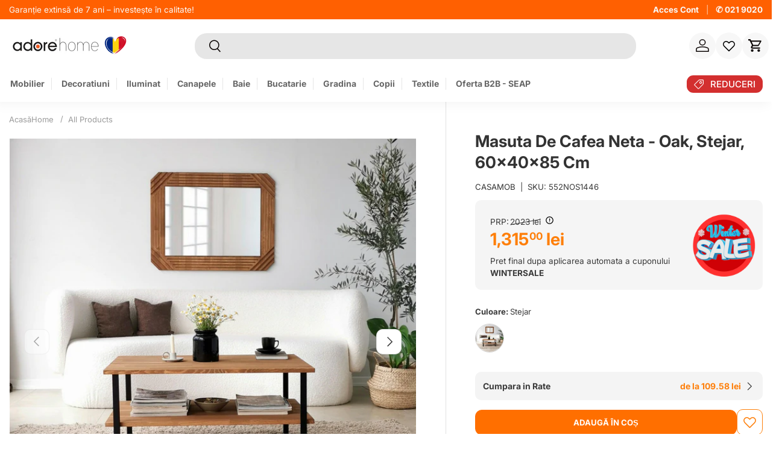

--- FILE ---
content_type: text/html; charset=utf-8
request_url: https://www.adorehome.ro/products/masuta-de-cafea-neta-oak-stejar-60x40x85-cm
body_size: 98358
content:
<!doctype html>
<html class="no-js" lang="ro-RO" dir="ltr">
  <head>
	<script id="pandectes-rules">   /* PANDECTES-GDPR: DO NOT MODIFY AUTO GENERATED CODE OF THIS SCRIPT */      window.PandectesSettings = {"store":{"id":35552395397,"plan":"premium","theme":"adore-2025-next/main","primaryLocale":"ro","adminMode":false,"headless":false,"storefrontRootDomain":"","checkoutRootDomain":"","storefrontAccessToken":""},"tsPublished":1764545436,"declaration":{"showPurpose":false,"showProvider":false,"declIntroText":"Folosim cookie-uri pentru a optimiza funcționalitatea site-ului web, pentru a analiza performanța și pentru a vă oferi o experiență personalizată. Unele cookie-uri sunt esențiale pentru ca site-ul să funcționeze și să funcționeze corect. Aceste cookie-uri nu pot fi dezactivate. În această fereastră vă puteți gestiona preferințele de cookie-uri.","showDateGenerated":true},"language":{"unpublished":[],"languageMode":"Single","fallbackLanguage":"ro","languageDetection":"browser","languagesSupported":[]},"texts":{"managed":{"headerText":{"ro":"Vă respectăm confidențialitatea"},"consentText":{"ro":"Știm, și nouă ne plac cookie-urile! 🍪 Folosim câteva pe site pentru ca experiența ta să fie cât mai plăcută. "},"linkText":{"ro":"Află mai multe"},"imprintText":{"ro":"Imprima"},"googleLinkText":{"ro":"Termenii de confidențialitate Google"},"allowButtonText":{"ro":"Accept"},"denyButtonText":{"ro":"Declin"},"dismissButtonText":{"ro":"Bine"},"leaveSiteButtonText":{"ro":"Părăsiți acest site"},"preferencesButtonText":{"ro":"Modifică setările"},"cookiePolicyText":{"ro":"Politica privind cookie-urile"},"preferencesPopupTitleText":{"ro":"Gestionați preferințele de consimțământ"},"preferencesPopupIntroText":{"ro":"Folosim cookie-uri pentru a optimiza funcționalitatea site-ului web, a analiza performanța și a vă oferi experiență personalizată. Unele cookie-uri sunt esențiale pentru ca site-ul web să funcționeze și să funcționeze corect. Aceste cookie-uri nu pot fi dezactivate. În această fereastră puteți gestiona preferința dvs. pentru cookie-uri."},"preferencesPopupSaveButtonText":{"ro":"Salvați preferințele"},"preferencesPopupCloseButtonText":{"ro":"Închide"},"preferencesPopupAcceptAllButtonText":{"ro":"Accepta toate"},"preferencesPopupRejectAllButtonText":{"ro":"Respingeți toate"},"cookiesDetailsText":{"ro":"Detalii despre cookie-uri"},"preferencesPopupAlwaysAllowedText":{"ro":"Mereu permis"},"accessSectionParagraphText":{"ro":"Aveți dreptul de a vă putea accesa datele în orice moment."},"accessSectionTitleText":{"ro":"Portabilitatea datelor"},"accessSectionAccountInfoActionText":{"ro":"Date personale"},"accessSectionDownloadReportActionText":{"ro":"Descarca toate"},"accessSectionGDPRRequestsActionText":{"ro":"Solicitări ale persoanei vizate"},"accessSectionOrdersRecordsActionText":{"ro":"Comenzi"},"rectificationSectionParagraphText":{"ro":"Aveți dreptul de a solicita actualizarea datelor dvs. ori de câte ori credeți că este adecvat."},"rectificationSectionTitleText":{"ro":"Rectificarea datelor"},"rectificationCommentPlaceholder":{"ro":"Descrieți ce doriți să fiți actualizat"},"rectificationCommentValidationError":{"ro":"Comentariul este obligatoriu"},"rectificationSectionEditAccountActionText":{"ro":"Solicitați o actualizare"},"erasureSectionTitleText":{"ro":"Dreptul de a fi uitat"},"erasureSectionParagraphText":{"ro":"Aveți dreptul să solicitați ștergerea tuturor datelor dvs. După aceea, nu veți mai putea accesa contul dvs."},"erasureSectionRequestDeletionActionText":{"ro":"Solicitați ștergerea datelor cu caracter personal"},"consentDate":{"ro":"Data consimțământului"},"consentId":{"ro":"ID de consimțământ"},"consentSectionChangeConsentActionText":{"ro":"Schimbați preferința de consimțământ"},"consentSectionConsentedText":{"ro":"Ați fost de acord cu politica de cookie-uri a acestui site web pe"},"consentSectionNoConsentText":{"ro":"Nu ați consimțit politica de cookie-uri a acestui site web."},"consentSectionTitleText":{"ro":"Consimțământul dumneavoastră pentru cookie-uri"},"consentStatus":{"ro":"Preferință de consimțământ"},"confirmationFailureMessage":{"ro":"Solicitarea dvs. nu a fost confirmată. Încercați din nou și dacă problema persistă, contactați proprietarul magazinului pentru asistență"},"confirmationFailureTitle":{"ro":"A apărut o problemă"},"confirmationSuccessMessage":{"ro":"Vom reveni în curând la cererea dvs."},"confirmationSuccessTitle":{"ro":"Solicitarea dvs. este confirmată"},"guestsSupportEmailFailureMessage":{"ro":"Solicitarea dvs. nu a fost trimisă. Încercați din nou și dacă problema persistă, contactați proprietarul magazinului pentru asistență."},"guestsSupportEmailFailureTitle":{"ro":"A apărut o problemă"},"guestsSupportEmailPlaceholder":{"ro":"Adresa de e-mail"},"guestsSupportEmailSuccessMessage":{"ro":"Dacă sunteți înregistrat ca client al acestui magazin, în curând veți primi un e-mail cu instrucțiuni despre cum să procedați."},"guestsSupportEmailSuccessTitle":{"ro":"Vă mulțumim pentru cererea dvs"},"guestsSupportEmailValidationError":{"ro":"E-mailul nu este valid"},"guestsSupportInfoText":{"ro":"Vă rugăm să vă conectați cu contul dvs. de client pentru a continua."},"submitButton":{"ro":"Trimite"},"submittingButton":{"ro":"Se trimite ..."},"cancelButton":{"ro":"Anulare"},"declIntroText":{"ro":"Folosim cookie-uri pentru a optimiza funcționalitatea site-ului web, pentru a analiza performanța și pentru a vă oferi o experiență personalizată. Unele cookie-uri sunt esențiale pentru ca site-ul să funcționeze și să funcționeze corect. Aceste cookie-uri nu pot fi dezactivate. În această fereastră vă puteți gestiona preferințele de cookie-uri."},"declName":{"ro":"Nume"},"declPurpose":{"ro":"Scop"},"declType":{"ro":"Tip"},"declRetention":{"ro":"Retenţie"},"declProvider":{"ro":"Furnizor"},"declFirstParty":{"ro":"First-party"},"declThirdParty":{"ro":"Terț"},"declSeconds":{"ro":"secunde"},"declMinutes":{"ro":"minute"},"declHours":{"ro":"ore"},"declDays":{"ro":"zile"},"declWeeks":{"ro":"săptămână(i)"},"declMonths":{"ro":"luni"},"declYears":{"ro":"ani"},"declSession":{"ro":"Sesiune"},"declDomain":{"ro":"Domeniu"},"declPath":{"ro":"cale"}},"categories":{"strictlyNecessaryCookiesTitleText":{"ro":"Cookie-uri strict necesare"},"strictlyNecessaryCookiesDescriptionText":{"ro":"Aceste cookie-uri sunt esențiale pentru a vă permite să vă deplasați pe site-ul web și să utilizați caracteristicile acestuia, cum ar fi accesarea zonelor securizate ale site-ului web. Site-ul web nu poate funcționa corect fără aceste cookie-uri."},"functionalityCookiesTitleText":{"ro":"Cookie-uri funcționale"},"functionalityCookiesDescriptionText":{"ro":"Aceste cookie-uri permit site-ului să ofere funcționalități și personalizare îmbunătățite. Acestea pot fi setate de noi sau de furnizori terți ale căror servicii le-am adăugat pe paginile noastre. Dacă nu permiteți aceste cookie-uri, este posibil ca unele sau toate aceste servicii să nu funcționeze corect."},"performanceCookiesTitleText":{"ro":"Cookie-uri de performanță"},"performanceCookiesDescriptionText":{"ro":"Aceste cookie-uri ne permit să monitorizăm și să îmbunătățim performanța site-ului nostru web. De exemplu, acestea ne permit să numărăm vizitele, să identificăm sursele de trafic și să vedem ce părți ale site-ului sunt cele mai populare."},"targetingCookiesTitleText":{"ro":"Cookie-uri de direcționare"},"targetingCookiesDescriptionText":{"ro":"Aceste cookie-uri pot fi setate prin intermediul site-ului nostru de către partenerii noștri publicitari. Acestea pot fi utilizate de acele companii pentru a-ți construi un profil al intereselor și pentru a-ți arăta reclame relevante pe alte site-uri. Nu stochează în mod direct informații personale, ci se bazează pe identificarea unică a browserului și a dispozitivului dvs. de internet. Dacă nu permiteți aceste cookie-uri, veți experimenta publicitate mai puțin direcționată."},"unclassifiedCookiesTitleText":{"ro":"Cookie-uri neclasificate"},"unclassifiedCookiesDescriptionText":{"ro":"Cookie-urile neclasificate sunt cookie-uri pe care suntem în curs de clasificare, împreună cu furnizorii de cookie-uri individuale."}},"auto":{}},"library":{"previewMode":false,"fadeInTimeout":0,"defaultBlocked":7,"showLink":true,"showImprintLink":false,"showGoogleLink":false,"enabled":true,"cookie":{"expiryDays":365,"secure":true,"domain":""},"dismissOnScroll":false,"dismissOnWindowClick":false,"dismissOnTimeout":false,"palette":{"popup":{"background":"#FFFFFF","backgroundForCalculations":{"a":1,"b":255,"g":255,"r":255},"text":"#000000"},"button":{"background":"#FF6F00","backgroundForCalculations":{"a":1,"b":0,"g":111,"r":255},"text":"#FFFFFF","textForCalculation":{"a":1,"b":255,"g":255,"r":255},"border":"transparent"}},"content":{"href":"https://www.adorehome.ro/pages/politica-de-cookies","imprintHref":"/","close":"&#10005;","target":"","logo":"<img class=\"cc-banner-logo\" style=\"max-height: 40px;\" src=\"https://cdn.shopify.com/s/files/1/0355/5239/5397/t/114/assets/pandectes-logo.png?v=1742199856\" alt=\"Cookie banner\" />"},"window":"<div role=\"dialog\" aria-label=\"{{header}}\" aria-describedby=\"cookieconsent:desc\" id=\"pandectes-banner\" class=\"cc-window-wrapper cc-overlay-wrapper\"><div class=\"pd-cookie-banner-window cc-window {{classes}}\">{{children}}</div></div>","compliance":{"custom":"<div class=\"cc-compliance cc-highlight\">{{preferences}}{{allow}}</div>"},"type":"custom","layouts":{"basic":"{{logo}}{{messagelink}}{{compliance}}"},"position":"overlay","theme":"classic","revokable":false,"animateRevokable":false,"revokableReset":false,"revokableLogoUrl":"https://cdn.shopify.com/s/files/1/0355/5239/5397/t/114/assets/pandectes-reopen-logo.png?v=1742199857","revokablePlacement":"bottom-left","revokableMarginHorizontal":15,"revokableMarginVertical":15,"static":false,"autoAttach":true,"hasTransition":true,"blacklistPage":[""],"elements":{"close":"<button aria-label=\"Închide\" type=\"button\" class=\"cc-close\">{{close}}</button>","dismiss":"<button type=\"button\" class=\"cc-btn cc-btn-decision cc-dismiss\">{{dismiss}}</button>","allow":"<button type=\"button\" class=\"cc-btn cc-btn-decision cc-allow\">{{allow}}</button>","deny":"<button type=\"button\" class=\"cc-btn cc-btn-decision cc-deny\">{{deny}}</button>","preferences":"<button type=\"button\" class=\"cc-btn cc-settings\" aria-controls=\"pd-cp-preferences\" onclick=\"Pandectes.fn.openPreferences()\">{{preferences}}</button>"}},"geolocation":{"auOnly":false,"brOnly":false,"caOnly":false,"chOnly":false,"euOnly":true,"jpOnly":false,"nzOnly":false,"thOnly":false,"zaOnly":false,"canadaOnly":false,"canadaLaw25":false,"canadaPipeda":false,"globalVisibility":false},"dsr":{"guestsSupport":false,"accessSectionDownloadReportAuto":false},"banner":{"resetTs":1710244207,"extraCss":"        .cc-banner-logo {max-width: 24em!important;}    @media(min-width: 768px) {.cc-window.cc-floating{max-width: 24em!important;width: 24em!important;}}    .cc-message, .pd-cookie-banner-window .cc-header, .cc-logo {text-align: left}    .cc-window-wrapper{z-index: 2147483647;-webkit-transition: opacity 1s ease;  transition: opacity 1s ease;}    .cc-window{z-index: 2147483647;font-family: inherit;}    .pd-cookie-banner-window .cc-header{font-family: inherit;}    .pd-cp-ui{font-family: inherit; background-color: #FFFFFF;color:#000000;}    button.pd-cp-btn, a.pd-cp-btn{background-color:#FF6F00;color:#FFFFFF!important;}    input + .pd-cp-preferences-slider{background-color: rgba(0, 0, 0, 0.3)}    .pd-cp-scrolling-section::-webkit-scrollbar{background-color: rgba(0, 0, 0, 0.3)}    input:checked + .pd-cp-preferences-slider{background-color: rgba(0, 0, 0, 1)}    .pd-cp-scrolling-section::-webkit-scrollbar-thumb {background-color: rgba(0, 0, 0, 1)}    .pd-cp-ui-close{color:#000000;}    .pd-cp-preferences-slider:before{background-color: #FFFFFF}    .pd-cp-title:before {border-color: #000000!important}    .pd-cp-preferences-slider{background-color:#000000}    .pd-cp-toggle{color:#000000!important}    @media(max-width:699px) {.pd-cp-ui-close-top svg {fill: #000000}}    .pd-cp-toggle:hover,.pd-cp-toggle:visited,.pd-cp-toggle:active{color:#000000!important}    .pd-cookie-banner-window {box-shadow: 0 0 18px rgb(0 0 0 / 20%);}  ","customJavascript":{},"showPoweredBy":false,"logoHeight":40,"revokableTrigger":false,"hybridStrict":false,"cookiesBlockedByDefault":"7","isActive":true,"implicitSavePreferences":false,"cookieIcon":false,"blockBots":false,"showCookiesDetails":true,"hasTransition":true,"blockingPage":false,"showOnlyLandingPage":false,"leaveSiteUrl":"https://www.google.com","linkRespectStoreLang":false},"cookies":{"0":[{"name":"secure_customer_sig","type":"http","domain":"www.adorehome.ro","path":"/","provider":"Shopify","firstParty":true,"retention":"1 year(s)","session":false,"expires":1,"unit":"declYears","purpose":{"ro":"Folosit în legătură cu autentificarea clientului."}},{"name":"localization","type":"http","domain":"www.adorehome.ro","path":"/","provider":"Shopify","firstParty":true,"retention":"1 year(s)","session":false,"expires":1,"unit":"declYears","purpose":{"ro":"Localizarea magazinului Shopify"}},{"name":"cart_currency","type":"http","domain":"www.adorehome.ro","path":"/","provider":"Shopify","firstParty":true,"retention":"2 ","session":false,"expires":2,"unit":"declSession","purpose":{"ro":"Cookie-ul este necesar pentru funcția securizată de checkout și plată de pe site. Această funcție este oferită de shopify.com."}},{"name":"_cmp_a","type":"http","domain":".adorehome.ro","path":"/","provider":"Shopify","firstParty":false,"retention":"1 day(s)","session":false,"expires":1,"unit":"declDays","purpose":{"ro":"Folosit pentru gestionarea setărilor de confidențialitate ale clienților."}},{"name":"keep_alive","type":"http","domain":"www.adorehome.ro","path":"/","provider":"Shopify","firstParty":true,"retention":"30 minute(s)","session":false,"expires":30,"unit":"declMinutes","purpose":{"ro":"Folosit în legătură cu localizarea cumpărătorului."}},{"name":"_tracking_consent","type":"http","domain":".adorehome.ro","path":"/","provider":"Shopify","firstParty":false,"retention":"1 year(s)","session":false,"expires":1,"unit":"declYears","purpose":{"ro":"Preferințe de urmărire."}},{"name":"_secure_session_id","type":"http","domain":"www.adorehome.ro","path":"/","provider":"Shopify","firstParty":true,"retention":"1 month(s)","session":false,"expires":1,"unit":"declMonths","purpose":{"ro":"Folosit în legătură cu navigarea printr-o vitrină."}},{"name":"_pandectes_gdpr","type":"http","domain":".www.adorehome.ro","path":"/","provider":"Pandectes","firstParty":true,"retention":"1 year(s)","session":false,"expires":1,"unit":"declYears","purpose":{"ro":"Folosit pentru funcționalitatea bannerului de consimțământ pentru cookie-uri."}},{"name":"cart","type":"http","domain":"www.adorehome.ro","path":"/","provider":"Shopify","firstParty":true,"retention":"1 month(s)","session":false,"expires":1,"unit":"declMonths","purpose":{"ro":"Necesar pentru funcționalitatea coșului de cumpărături de pe site."}},{"name":"cart_ts","type":"http","domain":"www.adorehome.ro","path":"/","provider":"Shopify","firstParty":true,"retention":"1 month(s)","session":false,"expires":1,"unit":"declMonths","purpose":{"ro":"Folosit în legătură cu checkout."}},{"name":"cart_sig","type":"http","domain":"www.adorehome.ro","path":"/","provider":"Shopify","firstParty":true,"retention":"1 month(s)","session":false,"expires":1,"unit":"declMonths","purpose":{"ro":"Analize Shopify."}}],"1":[{"name":"_pinterest_ct_ua","type":"http","domain":".ct.pinterest.com","path":"/","provider":"Pinterest","firstParty":false,"retention":"1 year(s)","session":false,"expires":1,"unit":"declYears","purpose":{"ro":"Folosit pentru a grupa acțiuni pe pagini."}},{"name":"wpm-domain-test","type":"http","domain":"ro","path":"/","provider":"Shopify","firstParty":false,"retention":"Session","session":true,"expires":1,"unit":"declSeconds","purpose":{"ro":"Folosit pentru a testa stocarea parametrilor despre produsele adăugate în coș sau moneda de plată"}},{"name":"wpm-domain-test","type":"http","domain":"adorehome.ro","path":"/","provider":"Shopify","firstParty":false,"retention":"Session","session":true,"expires":1,"unit":"declSeconds","purpose":{"ro":"Folosit pentru a testa stocarea parametrilor despre produsele adăugate în coș sau moneda de plată"}},{"name":"wpm-domain-test","type":"http","domain":"www.adorehome.ro","path":"/","provider":"Shopify","firstParty":true,"retention":"Session","session":true,"expires":1,"unit":"declSeconds","purpose":{"ro":"Folosit pentru a testa stocarea parametrilor despre produsele adăugate în coș sau moneda de plată"}},{"name":"_hjSessionUser_2858044","type":"http","domain":".adorehome.ro","path":"/","provider":"Hotjar","firstParty":false,"retention":"1 year(s)","session":false,"expires":1,"unit":"declYears","purpose":{"ro":""}},{"name":"_hjSession_2858044","type":"http","domain":".adorehome.ro","path":"/","provider":"Hotjar","firstParty":false,"retention":"30 minute(s)","session":false,"expires":30,"unit":"declMinutes","purpose":{"ro":""}},{"name":"_hjTLDTest","type":"http","domain":"adorehome.ro","path":"/","provider":"Hotjar","firstParty":false,"retention":"Session","session":true,"expires":1,"unit":"declSeconds","purpose":{"ro":""}}],"2":[{"name":"_shopify_y","type":"http","domain":".adorehome.ro","path":"/","provider":"Shopify","firstParty":false,"retention":"1 year(s)","session":false,"expires":1,"unit":"declYears","purpose":{"ro":"Analize Shopify."}},{"name":"_landing_page","type":"http","domain":".adorehome.ro","path":"/","provider":"Shopify","firstParty":false,"retention":"2 ","session":false,"expires":2,"unit":"declSession","purpose":{"ro":"Urmărește paginile de destinație."}},{"name":"_shopify_s","type":"http","domain":".adorehome.ro","path":"/","provider":"Shopify","firstParty":false,"retention":"30 minute(s)","session":false,"expires":30,"unit":"declMinutes","purpose":{"ro":"Analize Shopify."}},{"name":"_orig_referrer","type":"http","domain":".adorehome.ro","path":"/","provider":"Shopify","firstParty":false,"retention":"2 ","session":false,"expires":2,"unit":"declSession","purpose":{"ro":"Urmărește paginile de destinație."}},{"name":"_gat","type":"http","domain":".adorehome.ro","path":"/","provider":"Google","firstParty":false,"retention":"1 minute(s)","session":false,"expires":1,"unit":"declMinutes","purpose":{"ro":"Cookie-ul este plasat de Google Analytics pentru a filtra solicitările de la roboți."}},{"name":"_shopify_sa_t","type":"http","domain":".adorehome.ro","path":"/","provider":"Shopify","firstParty":false,"retention":"30 minute(s)","session":false,"expires":30,"unit":"declMinutes","purpose":{"ro":"Analize Shopify legate de marketing și recomandări."}},{"name":"_shopify_sa_p","type":"http","domain":".adorehome.ro","path":"/","provider":"Shopify","firstParty":false,"retention":"30 minute(s)","session":false,"expires":30,"unit":"declMinutes","purpose":{"ro":"Analize Shopify legate de marketing și recomandări."}},{"name":"_gid","type":"http","domain":".adorehome.ro","path":"/","provider":"Google","firstParty":false,"retention":"1 day(s)","session":false,"expires":1,"unit":"declDays","purpose":{"ro":"Cookie-ul este plasat de Google Analytics pentru a număra și urmări afișările de pagină."}},{"name":"_ga","type":"http","domain":".adorehome.ro","path":"/","provider":"Google","firstParty":false,"retention":"1 year(s)","session":false,"expires":1,"unit":"declYears","purpose":{"ro":"Cookie-ul este setat de Google Analytics cu funcționalitate necunoscută"}},{"name":"_shopify_s","type":"http","domain":"ro","path":"/","provider":"Shopify","firstParty":false,"retention":"Session","session":true,"expires":1,"unit":"declSeconds","purpose":{"ro":"Analize Shopify."}},{"name":"_boomr_clss","type":"html_local","domain":"https://www.adorehome.ro","path":"/","provider":"Shopify","firstParty":true,"retention":"Local Storage","session":false,"expires":1,"unit":"declYears","purpose":{"ro":"Folosit pentru a monitoriza și optimiza performanța magazinelor Shopify."}},{"name":"_ga_MKB0RE7NSJ","type":"http","domain":".adorehome.ro","path":"/","provider":"Google","firstParty":false,"retention":"1 year(s)","session":false,"expires":1,"unit":"declYears","purpose":{"ro":""}},{"name":"_gat_UA-162501463-1","type":"http","domain":".adorehome.ro","path":"/","provider":"Google","firstParty":false,"retention":"1 minute(s)","session":false,"expires":1,"unit":"declMinutes","purpose":{"ro":""}},{"name":"_shopify_s","type":"http","domain":"www.adorehome.ro","path":"/","provider":"Shopify","firstParty":true,"retention":"30 minute(s)","session":false,"expires":30,"unit":"declMinutes","purpose":{"ro":"Analize Shopify."}},{"name":"_shopify_sa_t","type":"http","domain":"www.adorehome.ro","path":"/","provider":"Shopify","firstParty":true,"retention":"30 minute(s)","session":false,"expires":30,"unit":"declMinutes","purpose":{"ro":"Analize Shopify legate de marketing și recomandări."}},{"name":"_shopify_sa_p","type":"http","domain":"www.adorehome.ro","path":"/","provider":"Shopify","firstParty":true,"retention":"30 minute(s)","session":false,"expires":30,"unit":"declMinutes","purpose":{"ro":"Analize Shopify legate de marketing și recomandări."}},{"name":"usb_previous_pathname","type":"http","domain":"www.adorehome.ro","path":"/","provider":"Hextom","firstParty":true,"retention":"Session","session":true,"expires":-55,"unit":"declYears","purpose":{"ro":"Folosit de Hextom pentru date statistice."}},{"name":"snize-recommendation","type":"http","domain":"www.adorehome.ro","path":"/","provider":"Searchanise","firstParty":true,"retention":"Session","session":true,"expires":-55,"unit":"declYears","purpose":{"ro":"Folosit pentru a urmări interacțiunea unui utilizator cu produsele din magazin, astfel încât site-ul web să vă poată afișa produse relevante."}},{"name":"_ga_YFB4X9P0L5","type":"http","domain":".adorehome.ro","path":"/","provider":"Google","firstParty":false,"retention":"1 year(s)","session":false,"expires":1,"unit":"declYears","purpose":{"ro":""}},{"name":"_ga_X4LZTFKH4L","type":"http","domain":".adorehome.ro","path":"/","provider":"Google","firstParty":false,"retention":"1 year(s)","session":false,"expires":1,"unit":"declYears","purpose":{"ro":""}}],"4":[{"name":"_gcl_au","type":"http","domain":".adorehome.ro","path":"/","provider":"Google","firstParty":false,"retention":"3 month(s)","session":false,"expires":3,"unit":"declMonths","purpose":{"ro":"Cookie-ul este plasat de Google Tag Manager pentru a urmări conversiile."}},{"name":"_fbp","type":"http","domain":".adorehome.ro","path":"/","provider":"Facebook","firstParty":false,"retention":"3 month(s)","session":false,"expires":3,"unit":"declMonths","purpose":{"ro":"Cookie-ul este plasat de Facebook pentru a urmări vizitele pe site-uri web."}},{"name":"__kla_id","type":"http","domain":"www.adorehome.ro","path":"/","provider":"Klaviyo","firstParty":true,"retention":"1 year(s)","session":false,"expires":1,"unit":"declYears","purpose":{"ro":"Urmărește când cineva dă clic printr-un e-mail Klaviyo către site-ul tău web"}},{"name":"_pin_unauth","type":"http","domain":".adorehome.ro","path":"/","provider":"Pinterest","firstParty":false,"retention":"1 year(s)","session":false,"expires":1,"unit":"declYears","purpose":{"ro":"Folosit pentru a grupa acțiuni pentru utilizatorii care nu pot fi identificați de Pinterest."}},{"name":"test_cookie","type":"http","domain":".doubleclick.net","path":"/","provider":"Google","firstParty":false,"retention":"15 minute(s)","session":false,"expires":15,"unit":"declMinutes","purpose":{"ro":"Pentru a măsura acțiunile vizitatorilor după ce aceștia fac clic dintr-o reclamă. Expiră după fiecare vizită."}},{"name":"IDE","type":"http","domain":".doubleclick.net","path":"/","provider":"Google","firstParty":false,"retention":"1 year(s)","session":false,"expires":1,"unit":"declYears","purpose":{"ro":"Pentru a măsura acțiunile vizitatorilor după ce aceștia fac clic dintr-o reclamă. Expiră după 1 an."}},{"name":"lastExternalReferrer","type":"html_local","domain":"https://www.adorehome.ro","path":"/","provider":"Facebook","firstParty":true,"retention":"Local Storage","session":false,"expires":1,"unit":"declYears","purpose":{"ro":"Detectează modul în care utilizatorul a ajuns pe site prin înregistrarea ultimei adrese URL."}},{"name":"lastExternalReferrerTime","type":"html_local","domain":"https://www.adorehome.ro","path":"/","provider":"Facebook","firstParty":true,"retention":"Local Storage","session":false,"expires":1,"unit":"declYears","purpose":{"ro":"Conține marcajul de timp al ultimei actualizări a cookie-ului lastExternalReferrer."}},{"name":"ar_debug","type":"http","domain":".pinterest.com","path":"/","provider":"Teads","firstParty":false,"retention":"1 year(s)","session":false,"expires":1,"unit":"declYears","purpose":{"ro":""}},{"name":"_pin_unauth","type":"http","domain":"www.adorehome.ro","path":"/","provider":"Pinterest","firstParty":true,"retention":"1 year(s)","session":false,"expires":1,"unit":"declYears","purpose":{"ro":"Folosit pentru a grupa acțiuni pentru utilizatorii care nu pot fi identificați de Pinterest."}},{"name":"_ttp","type":"http","domain":".tiktok.com","path":"/","provider":"TikTok","firstParty":false,"retention":"3 month(s)","session":false,"expires":3,"unit":"declMonths","purpose":{"ro":"Pentru a măsura și îmbunătăți performanța campaniilor dvs. publicitare și pentru a personaliza experiența utilizatorului (inclusiv reclamele) pe TikTok."}},{"name":"_tt_enable_cookie","type":"http","domain":".adorehome.ro","path":"/","provider":"TikTok","firstParty":false,"retention":"3 month(s)","session":false,"expires":3,"unit":"declMonths","purpose":{"ro":"Folosit pentru a identifica un vizitator."}},{"name":"_ttp","type":"http","domain":".adorehome.ro","path":"/","provider":"TikTok","firstParty":false,"retention":"3 month(s)","session":false,"expires":3,"unit":"declMonths","purpose":{"ro":"Pentru a măsura și îmbunătăți performanța campaniilor dvs. publicitare și pentru a personaliza experiența utilizatorului (inclusiv reclamele) pe TikTok."}},{"name":"tt_pixel_session_index","type":"html_session","domain":"https://www.adorehome.ro","path":"/","provider":"TikTok","firstParty":true,"retention":"Session","session":true,"expires":1,"unit":"declYears","purpose":{"ro":"Folosit de serviciul de rețele sociale, TikTok, pentru urmărirea utilizării serviciilor încorporate."}},{"name":"tt_appInfo","type":"html_session","domain":"https://www.adorehome.ro","path":"/","provider":"TikTok","firstParty":true,"retention":"Session","session":true,"expires":1,"unit":"declYears","purpose":{"ro":"Folosit de serviciul de rețele sociale, TikTok, pentru urmărirea utilizării serviciilor încorporate."}},{"name":"tt_sessionId","type":"html_session","domain":"https://www.adorehome.ro","path":"/","provider":"TikTok","firstParty":true,"retention":"Session","session":true,"expires":1,"unit":"declYears","purpose":{"ro":"Folosit de serviciul de rețele sociale, TikTok, pentru urmărirea utilizării serviciilor încorporate."}}],"8":[{"name":"__EC_TEST__","type":"http","domain":"event.2performant.com","path":"/events","provider":"Unknown","firstParty":false,"retention":"Session","session":true,"expires":-54,"unit":"declYears","purpose":{"ro":""}},{"name":"otCookieScanned","type":"http","domain":"www.adorehome.ro","path":"/","provider":"Unknown","firstParty":true,"retention":"1 day(s)","session":false,"expires":1,"unit":"declDays","purpose":{"ro":""}},{"name":"TawkConnectionTime","type":"http","domain":"www.adorehome.ro","path":"/","provider":"Unknown","firstParty":true,"retention":"Session","session":true,"expires":-54,"unit":"declYears","purpose":{"ro":""}},{"name":"twk_idm_key","type":"http","domain":"www.adorehome.ro","path":"/","provider":"Unknown","firstParty":true,"retention":"Session","session":true,"expires":-54,"unit":"declYears","purpose":{"ro":""}},{"name":"xtd_parent_url","type":"http","domain":"www.adorehome.ro","path":"/","provider":"Unknown","firstParty":true,"retention":"Session","session":true,"expires":1,"unit":"declSeconds","purpose":{"ro":""}},{"name":"CustomerHubStatus","type":"http","domain":"www.adorehome.ro","path":"/","provider":"Unknown","firstParty":true,"retention":"1 month(s)","session":false,"expires":1,"unit":"declMonths","purpose":{"ro":""}},{"name":"__EC_TEST__","type":"http","domain":"www.adorehome.ro","path":"/","provider":"Unknown","firstParty":true,"retention":"Session","session":true,"expires":1,"unit":"declSeconds","purpose":{"ro":""}},{"name":"all","type":"html_session","domain":"https://www.adorehome.ro","path":"/","provider":"Unknown","firstParty":true,"retention":"Session","session":true,"expires":1,"unit":"declYears","purpose":{"ro":""}},{"name":"is_eu","type":"html_session","domain":"https://www.adorehome.ro","path":"/","provider":"Unknown","firstParty":true,"retention":"Session","session":true,"expires":1,"unit":"declYears","purpose":{"ro":""}},{"name":"ecomsend_modal_limit83765","type":"http","domain":"www.adorehome.ro","path":"/","provider":"Unknown","firstParty":true,"retention":"1 day(s)","session":false,"expires":1,"unit":"declDays","purpose":{"ro":""}},{"name":"_kla_test","type":"html_local","domain":"https://www.adorehome.ro","path":"/","provider":"Unknown","firstParty":true,"retention":"Local Storage","session":false,"expires":1,"unit":"declYears","purpose":{"ro":""}},{"name":"__test__","type":"html_session","domain":"https://www.adorehome.ro","path":"/","provider":"Unknown","firstParty":true,"retention":"Session","session":true,"expires":1,"unit":"declYears","purpose":{"ro":""}},{"name":"_hjSessionStorageTest","type":"html_session","domain":"https://www.adorehome.ro","path":"/","provider":"Unknown","firstParty":true,"retention":"Session","session":true,"expires":1,"unit":"declYears","purpose":{"ro":""}},{"name":"_hjLocalStorageTest","type":"html_local","domain":"https://www.adorehome.ro","path":"/","provider":"Unknown","firstParty":true,"retention":"Local Storage","session":false,"expires":1,"unit":"declYears","purpose":{"ro":""}},{"name":"local-storage-test","type":"html_local","domain":"https://www.adorehome.ro","path":"/","provider":"Unknown","firstParty":true,"retention":"Local Storage","session":false,"expires":1,"unit":"declYears","purpose":{"ro":""}},{"name":"exist_test","type":"html_local","domain":"https://www.adorehome.ro","path":"/","provider":"Unknown","firstParty":true,"retention":"Local Storage","session":false,"expires":1,"unit":"declYears","purpose":{"ro":""}},{"name":"a","type":"html_local","domain":"https://event.2performant.com","path":"/","provider":"Unknown","firstParty":false,"retention":"Local Storage","session":false,"expires":1,"unit":"declYears","purpose":{"ro":""}},{"name":"a","type":"html_session","domain":"https://event.2performant.com","path":"/","provider":"Unknown","firstParty":false,"retention":"Session","session":true,"expires":1,"unit":"declYears","purpose":{"ro":""}},{"name":"ecomsend_expires_time83765","type":"html_local","domain":"https://www.adorehome.ro","path":"/","provider":"Unknown","firstParty":true,"retention":"Local Storage","session":false,"expires":1,"unit":"declYears","purpose":{"ro":""}},{"name":"pagead/1p-user-list/#","type":"html_session","domain":"https://www.google.ie","path":"/","provider":"Unknown","firstParty":false,"retention":"Session","session":true,"expires":1,"unit":"declYears","purpose":{"ro":""}},{"name":"pagead/1p-user-list/#","type":"html_session","domain":"https://www.google.com","path":"/","provider":"Unknown","firstParty":false,"retention":"Session","session":true,"expires":1,"unit":"declYears","purpose":{"ro":""}},{"name":"ads/ga-audiences","type":"html_session","domain":"https://www.google.ie","path":"/","provider":"Unknown","firstParty":false,"retention":"Session","session":true,"expires":1,"unit":"declYears","purpose":{"ro":""}},{"name":"pagead/1p-conversion/#","type":"html_session","domain":"https://www.google.ie","path":"/","provider":"Unknown","firstParty":false,"retention":"Session","session":true,"expires":1,"unit":"declYears","purpose":{"ro":""}},{"name":"TiPMix","type":"http","domain":".dashboard.wheelio-app.com","path":"/","provider":"Unknown","firstParty":false,"retention":"1 hour(s)","session":false,"expires":1,"unit":"declHours","purpose":{"ro":""}},{"name":"x-ms-routing-name","type":"http","domain":".dashboard.wheelio-app.com","path":"/","provider":"Unknown","firstParty":false,"retention":"1 hour(s)","session":false,"expires":1,"unit":"declHours","purpose":{"ro":""}},{"name":"wpm-test-cookie","type":"http","domain":"ro","path":"/","provider":"Unknown","firstParty":false,"retention":"Session","session":true,"expires":1,"unit":"declSeconds","purpose":{"ro":""}},{"name":"wpm-test-cookie","type":"http","domain":"adorehome.ro","path":"/","provider":"Unknown","firstParty":false,"retention":"Session","session":true,"expires":1,"unit":"declSeconds","purpose":{"ro":""}},{"name":"wpm-test-cookie","type":"http","domain":"www.adorehome.ro","path":"/","provider":"Unknown","firstParty":true,"retention":"Session","session":true,"expires":1,"unit":"declSeconds","purpose":{"ro":""}},{"name":"snize-recommendations-clicks","type":"html_local","domain":"https://www.adorehome.ro","path":"/","provider":"Unknown","firstParty":true,"retention":"Local Storage","session":false,"expires":1,"unit":"declYears","purpose":{"ro":""}},{"name":"snize-recommendations-added","type":"html_local","domain":"https://www.adorehome.ro","path":"/","provider":"Unknown","firstParty":true,"retention":"Local Storage","session":false,"expires":1,"unit":"declYears","purpose":{"ro":""}},{"name":"ClicksQueue","type":"html_local","domain":"https://www.adorehome.ro","path":"/","provider":"Unknown","firstParty":true,"retention":"Local Storage","session":false,"expires":1,"unit":"declYears","purpose":{"ro":""}},{"name":"SeStatisticSession","type":"html_local","domain":"https://www.adorehome.ro","path":"/","provider":"Unknown","firstParty":true,"retention":"Local Storage","session":false,"expires":1,"unit":"declYears","purpose":{"ro":""}},{"name":"ProductsSearch","type":"html_local","domain":"https://www.adorehome.ro","path":"/","provider":"Unknown","firstParty":true,"retention":"Local Storage","session":false,"expires":1,"unit":"declYears","purpose":{"ro":""}},{"name":"snize-cart-changed","type":"html_local","domain":"https://www.adorehome.ro","path":"/","provider":"Unknown","firstParty":true,"retention":"Local Storage","session":false,"expires":1,"unit":"declYears","purpose":{"ro":""}},{"name":"usb_payload","type":"html_session","domain":"https://www.adorehome.ro","path":"/","provider":"Unknown","firstParty":true,"retention":"Session","session":true,"expires":1,"unit":"declYears","purpose":{"ro":""}},{"name":"localstorage.test","type":"html_local","domain":"https://www.adorehome.ro","path":"/","provider":"Unknown","firstParty":true,"retention":"Local Storage","session":false,"expires":1,"unit":"declYears","purpose":{"ro":""}},{"name":"__webStorageTest__","type":"html_local","domain":"https://www.adorehome.ro","path":"/","provider":"Unknown","firstParty":true,"retention":"Local Storage","session":false,"expires":1,"unit":"declYears","purpose":{"ro":""}},{"name":"snize-current-product-id","type":"html_local","domain":"https://www.adorehome.ro","path":"/","provider":"Unknown","firstParty":true,"retention":"Local Storage","session":false,"expires":1,"unit":"declYears","purpose":{"ro":""}},{"name":"gtmBrowserId","type":"html_local","domain":"https://www.adorehome.ro","path":"/","provider":"Unknown","firstParty":true,"retention":"Local Storage","session":false,"expires":1,"unit":"declYears","purpose":{"ro":""}},{"name":"session-storage-test","type":"html_session","domain":"https://www.adorehome.ro","path":"/","provider":"Unknown","firstParty":true,"retention":"Session","session":true,"expires":1,"unit":"declYears","purpose":{"ro":""}},{"name":"snize-recent","type":"html_local","domain":"https://www.adorehome.ro","path":"/","provider":"Unknown","firstParty":true,"retention":"Local Storage","session":false,"expires":1,"unit":"declYears","purpose":{"ro":""}},{"name":"Personalization","type":"html_local","domain":"https://www.adorehome.ro","path":"/","provider":"Unknown","firstParty":true,"retention":"Local Storage","session":false,"expires":1,"unit":"declYears","purpose":{"ro":""}},{"name":"cc-shake-page-count","type":"html_session","domain":"https://www.adorehome.ro","path":"/","provider":"Unknown","firstParty":true,"retention":"Session","session":true,"expires":1,"unit":"declYears","purpose":{"ro":""}},{"name":"cc-recently-viewed","type":"html_local","domain":"https://www.adorehome.ro","path":"/","provider":"Unknown","firstParty":true,"retention":"Local Storage","session":false,"expires":1,"unit":"declYears","purpose":{"ro":""}},{"name":"snize_search_data","type":"html_local","domain":"https://www.adorehome.ro","path":"/","provider":"Unknown","firstParty":true,"retention":"Local Storage","session":false,"expires":1,"unit":"declYears","purpose":{"ro":""}}]},"blocker":{"isActive":true,"googleConsentMode":{"id":"","analyticsId":"","adwordsId":"","isActive":true,"adStorageCategory":4,"analyticsStorageCategory":2,"personalizationStorageCategory":1,"functionalityStorageCategory":1,"customEvent":true,"securityStorageCategory":0,"redactData":true,"urlPassthrough":false,"dataLayerProperty":"dataLayer","waitForUpdate":2000,"useNativeChannel":false},"facebookPixel":{"id":"","isActive":false,"ldu":false},"microsoft":{"isActive":false,"uetTags":""},"rakuten":{"isActive":false,"cmp":false,"ccpa":false},"klaviyoIsActive":false,"gpcIsActive":true,"clarity":{},"defaultBlocked":7,"patterns":{"whiteList":[],"blackList":{"1":["static.hotjar.com/c/hotjar"],"2":[],"4":["static.klaviyo.com|www.klaviyo.com|static-tracking.klaviyo.com|a.klaviyo.com","connect.facebook.net"],"8":[]},"iframesWhiteList":[],"iframesBlackList":{"1":[],"2":[],"4":[],"8":[]},"beaconsWhiteList":[],"beaconsBlackList":{"1":[],"2":[],"4":[],"8":[]}}}}      !function(){"use strict";window.PandectesRules=window.PandectesRules||{},window.PandectesRules.manualBlacklist={1:[],2:[],4:[]},window.PandectesRules.blacklistedIFrames={1:[],2:[],4:[]},window.PandectesRules.blacklistedCss={1:[],2:[],4:[]},window.PandectesRules.blacklistedBeacons={1:[],2:[],4:[]};const e="javascript/blocked",t=["US-CA","US-VA","US-CT","US-UT","US-CO","US-MT","US-TX","US-OR","US-IA","US-NE","US-NH","US-DE","US-NJ","US-TN","US-MN"],n=["AT","BE","BG","HR","CY","CZ","DK","EE","FI","FR","DE","GR","HU","IE","IT","LV","LT","LU","MT","NL","PL","PT","RO","SK","SI","ES","SE","GB","LI","NO","IS"];function a(e){return new RegExp(e.replace(/[/\\.+?$()]/g,"\\$&").replace("*","(.*)"))}const o=(e,t="log")=>{new URLSearchParams(window.location.search).get("log")&&console[t](`PandectesRules: ${e}`)};function s(e){const t=document.createElement("script");t.async=!0,t.src=e,document.head.appendChild(t)}const r=window.PandectesRulesSettings||window.PandectesSettings,i=function(){if(void 0!==window.dataLayer&&Array.isArray(window.dataLayer)){if(window.dataLayer.some((e=>"pandectes_full_scan"===e.event)))return!0}return!1}(),c=((e="_pandectes_gdpr")=>{const t=("; "+document.cookie).split("; "+e+"=");let n;if(t.length<2)n={};else{const e=t.pop().split(";");n=window.atob(e.shift())}const a=(e=>{try{return JSON.parse(e)}catch(e){return!1}})(n);return!1!==a?a:n})(),{banner:{isActive:d},blocker:{defaultBlocked:l,patterns:u}}=r,g=c&&null!==c.preferences&&void 0!==c.preferences?c.preferences:null,p=i?0:d?null===g?l:g:0,f={1:!(1&p),2:!(2&p),4:!(4&p)},{blackList:h,whiteList:w,iframesBlackList:y,iframesWhiteList:m,beaconsBlackList:b,beaconsWhiteList:k}=u,_={blackList:[],whiteList:[],iframesBlackList:{1:[],2:[],4:[],8:[]},iframesWhiteList:[],beaconsBlackList:{1:[],2:[],4:[],8:[]},beaconsWhiteList:[]};[1,2,4].map((e=>{f[e]||(_.blackList.push(...h[e].length?h[e].map(a):[]),_.iframesBlackList[e]=y[e].length?y[e].map(a):[],_.beaconsBlackList[e]=b[e].length?b[e].map(a):[])})),_.whiteList=w.length?w.map(a):[],_.iframesWhiteList=m.length?m.map(a):[],_.beaconsWhiteList=k.length?k.map(a):[];const v={scripts:[],iframes:{1:[],2:[],4:[]},beacons:{1:[],2:[],4:[]},css:{1:[],2:[],4:[]}},L=(t,n)=>t&&(!n||n!==e)&&(!_.blackList||_.blackList.some((e=>e.test(t))))&&(!_.whiteList||_.whiteList.every((e=>!e.test(t)))),S=(e,t)=>{const n=_.iframesBlackList[t],a=_.iframesWhiteList;return e&&(!n||n.some((t=>t.test(e))))&&(!a||a.every((t=>!t.test(e))))},C=(e,t)=>{const n=_.beaconsBlackList[t],a=_.beaconsWhiteList;return e&&(!n||n.some((t=>t.test(e))))&&(!a||a.every((t=>!t.test(e))))},A=new MutationObserver((e=>{for(let t=0;t<e.length;t++){const{addedNodes:n}=e[t];for(let e=0;e<n.length;e++){const t=n[e],a=t.dataset&&t.dataset.cookiecategory;if(1===t.nodeType&&"LINK"===t.tagName){const e=t.dataset&&t.dataset.href;if(e&&a)switch(a){case"functionality":case"C0001":v.css[1].push(e);break;case"performance":case"C0002":v.css[2].push(e);break;case"targeting":case"C0003":v.css[4].push(e)}}}}}));var $=new MutationObserver((t=>{for(let n=0;n<t.length;n++){const{addedNodes:a}=t[n];for(let t=0;t<a.length;t++){const n=a[t],s=n.src||n.dataset&&n.dataset.src,r=n.dataset&&n.dataset.cookiecategory;if(1===n.nodeType&&"IFRAME"===n.tagName){if(s){let e=!1;S(s,1)||"functionality"===r||"C0001"===r?(e=!0,v.iframes[1].push(s)):S(s,2)||"performance"===r||"C0002"===r?(e=!0,v.iframes[2].push(s)):(S(s,4)||"targeting"===r||"C0003"===r)&&(e=!0,v.iframes[4].push(s)),e&&(n.removeAttribute("src"),n.setAttribute("data-src",s))}}else if(1===n.nodeType&&"IMG"===n.tagName){if(s){let e=!1;C(s,1)?(e=!0,v.beacons[1].push(s)):C(s,2)?(e=!0,v.beacons[2].push(s)):C(s,4)&&(e=!0,v.beacons[4].push(s)),e&&(n.removeAttribute("src"),n.setAttribute("data-src",s))}}else if(1===n.nodeType&&"SCRIPT"===n.tagName){const t=n.type;let a=!1;if(L(s,t)?(o(`rule blocked: ${s}`),a=!0):s&&r?o(`manually blocked @ ${r}: ${s}`):r&&o(`manually blocked @ ${r}: inline code`),a){v.scripts.push([n,t]),n.type=e;const a=function(t){n.getAttribute("type")===e&&t.preventDefault(),n.removeEventListener("beforescriptexecute",a)};n.addEventListener("beforescriptexecute",a),n.parentElement&&n.parentElement.removeChild(n)}}}}}));const P=document.createElement,E={src:Object.getOwnPropertyDescriptor(HTMLScriptElement.prototype,"src"),type:Object.getOwnPropertyDescriptor(HTMLScriptElement.prototype,"type")};window.PandectesRules.unblockCss=e=>{const t=v.css[e]||[];t.length&&o(`Unblocking CSS for ${e}`),t.forEach((e=>{const t=document.querySelector(`link[data-href^="${e}"]`);t.removeAttribute("data-href"),t.href=e})),v.css[e]=[]},window.PandectesRules.unblockIFrames=e=>{const t=v.iframes[e]||[];t.length&&o(`Unblocking IFrames for ${e}`),_.iframesBlackList[e]=[],t.forEach((e=>{const t=document.querySelector(`iframe[data-src^="${e}"]`);t.removeAttribute("data-src"),t.src=e})),v.iframes[e]=[]},window.PandectesRules.unblockBeacons=e=>{const t=v.beacons[e]||[];t.length&&o(`Unblocking Beacons for ${e}`),_.beaconsBlackList[e]=[],t.forEach((e=>{const t=document.querySelector(`img[data-src^="${e}"]`);t.removeAttribute("data-src"),t.src=e})),v.beacons[e]=[]},window.PandectesRules.unblockInlineScripts=function(e){const t=1===e?"functionality":2===e?"performance":"targeting",n=document.querySelectorAll(`script[type="javascript/blocked"][data-cookiecategory="${t}"]`);o(`unblockInlineScripts: ${n.length} in ${t}`),n.forEach((function(e){const t=document.createElement("script");t.type="text/javascript",e.hasAttribute("src")?t.src=e.getAttribute("src"):t.textContent=e.textContent,document.head.appendChild(t),e.parentNode.removeChild(e)}))},window.PandectesRules.unblockInlineCss=function(e){const t=1===e?"functionality":2===e?"performance":"targeting",n=document.querySelectorAll(`link[data-cookiecategory="${t}"]`);o(`unblockInlineCss: ${n.length} in ${t}`),n.forEach((function(e){e.href=e.getAttribute("data-href")}))},window.PandectesRules.unblock=function(e){e.length<1?(_.blackList=[],_.whiteList=[],_.iframesBlackList=[],_.iframesWhiteList=[]):(_.blackList&&(_.blackList=_.blackList.filter((t=>e.every((e=>"string"==typeof e?!t.test(e):e instanceof RegExp?t.toString()!==e.toString():void 0))))),_.whiteList&&(_.whiteList=[..._.whiteList,...e.map((e=>{if("string"==typeof e){const t=".*"+a(e)+".*";if(_.whiteList.every((e=>e.toString()!==t.toString())))return new RegExp(t)}else if(e instanceof RegExp&&_.whiteList.every((t=>t.toString()!==e.toString())))return e;return null})).filter(Boolean)]));let t=0;[...v.scripts].forEach((([e,n],a)=>{if(function(e){const t=e.getAttribute("src");return _.blackList&&_.blackList.every((e=>!e.test(t)))||_.whiteList&&_.whiteList.some((e=>e.test(t)))}(e)){const o=document.createElement("script");for(let t=0;t<e.attributes.length;t++){let n=e.attributes[t];"src"!==n.name&&"type"!==n.name&&o.setAttribute(n.name,e.attributes[t].value)}o.setAttribute("src",e.src),o.setAttribute("type",n||"application/javascript"),document.head.appendChild(o),v.scripts.splice(a-t,1),t++}})),0==_.blackList.length&&0===_.iframesBlackList[1].length&&0===_.iframesBlackList[2].length&&0===_.iframesBlackList[4].length&&0===_.beaconsBlackList[1].length&&0===_.beaconsBlackList[2].length&&0===_.beaconsBlackList[4].length&&(o("Disconnecting observers"),$.disconnect(),A.disconnect())};const{store:{adminMode:T,headless:B,storefrontRootDomain:R,checkoutRootDomain:I,storefrontAccessToken:O},banner:{isActive:N},blocker:U}=r,{defaultBlocked:D}=U;N&&function(e){if(window.Shopify&&window.Shopify.customerPrivacy)return void e();let t=null;window.Shopify&&window.Shopify.loadFeatures&&window.Shopify.trackingConsent?e():t=setInterval((()=>{window.Shopify&&window.Shopify.loadFeatures&&(clearInterval(t),window.Shopify.loadFeatures([{name:"consent-tracking-api",version:"0.1"}],(t=>{t?o("Shopify.customerPrivacy API - failed to load"):(o(`shouldShowBanner() -> ${window.Shopify.trackingConsent.shouldShowBanner()} | saleOfDataRegion() -> ${window.Shopify.trackingConsent.saleOfDataRegion()}`),e())})))}),10)}((()=>{!function(){const e=window.Shopify.trackingConsent;if(!1!==e.shouldShowBanner()||null!==g||7!==D)try{const t=T&&!(window.Shopify&&window.Shopify.AdminBarInjector);let n={preferences:!(1&p)||i||t,analytics:!(2&p)||i||t,marketing:!(4&p)||i||t};B&&(n.headlessStorefront=!0,n.storefrontRootDomain=R?.length?R:window.location.hostname,n.checkoutRootDomain=I?.length?I:`checkout.${window.location.hostname}`,n.storefrontAccessToken=O?.length?O:""),e.firstPartyMarketingAllowed()===n.marketing&&e.analyticsProcessingAllowed()===n.analytics&&e.preferencesProcessingAllowed()===n.preferences||e.setTrackingConsent(n,(function(e){e&&e.error?o("Shopify.customerPrivacy API - failed to setTrackingConsent"):o(`setTrackingConsent(${JSON.stringify(n)})`)}))}catch(e){o("Shopify.customerPrivacy API - exception")}}(),function(){if(B){const e=window.Shopify.trackingConsent,t=e.currentVisitorConsent();if(navigator.globalPrivacyControl&&""===t.sale_of_data){const t={sale_of_data:!1,headlessStorefront:!0};t.storefrontRootDomain=R?.length?R:window.location.hostname,t.checkoutRootDomain=I?.length?I:`checkout.${window.location.hostname}`,t.storefrontAccessToken=O?.length?O:"",e.setTrackingConsent(t,(function(e){e&&e.error?o(`Shopify.customerPrivacy API - failed to setTrackingConsent({${JSON.stringify(t)})`):o(`setTrackingConsent(${JSON.stringify(t)})`)}))}}}()}));const M="[Pandectes :: Google Consent Mode debug]:";function j(...e){const t=e[0],n=e[1],a=e[2];if("consent"!==t)return"config"===t?"config":void 0;const{ad_storage:o,ad_user_data:s,ad_personalization:r,functionality_storage:i,analytics_storage:c,personalization_storage:d,security_storage:l}=a,u={Command:t,Mode:n,ad_storage:o,ad_user_data:s,ad_personalization:r,functionality_storage:i,analytics_storage:c,personalization_storage:d,security_storage:l};return console.table(u),"default"===n&&("denied"===o&&"denied"===s&&"denied"===r&&"denied"===i&&"denied"===c&&"denied"===d||console.warn(`${M} all types in a "default" command should be set to "denied" except for security_storage that should be set to "granted"`)),n}let z=!1,x=!1;function q(e){e&&("default"===e?(z=!0,x&&console.warn(`${M} "default" command was sent but there was already an "update" command before it.`)):"update"===e?(x=!0,z||console.warn(`${M} "update" command was sent but there was no "default" command before it.`)):"config"===e&&(z||console.warn(`${M} a tag read consent state before a "default" command was sent.`)))}const{banner:{isActive:F,hybridStrict:W},geolocation:{caOnly:H=!1,euOnly:G=!1,brOnly:J=!1,jpOnly:V=!1,thOnly:K=!1,chOnly:Z=!1,zaOnly:Y=!1,canadaOnly:X=!1,globalVisibility:Q=!0},blocker:{defaultBlocked:ee=7,googleConsentMode:{isActive:te,onlyGtm:ne=!1,id:ae="",analyticsId:oe="",adwordsId:se="",redactData:re,urlPassthrough:ie,adStorageCategory:ce,analyticsStorageCategory:de,functionalityStorageCategory:le,personalizationStorageCategory:ue,securityStorageCategory:ge,dataLayerProperty:pe="dataLayer",waitForUpdate:fe=0,useNativeChannel:he=!1,debugMode:we=!1}}}=r;function ye(){window[pe].push(arguments)}window[pe]=window[pe]||[];const me={hasInitialized:!1,useNativeChannel:!1,ads_data_redaction:!1,url_passthrough:!1,data_layer_property:"dataLayer",storage:{ad_storage:"granted",ad_user_data:"granted",ad_personalization:"granted",analytics_storage:"granted",functionality_storage:"granted",personalization_storage:"granted",security_storage:"granted"}};if(F&&te)if(we&&(be=pe||"dataLayer",window[be].forEach((e=>{q(j(...e))})),window[be].push=function(...e){return q(j(...e[0])),Array.prototype.push.apply(this,e)}),ne){const e="https://www.googletagmanager.com";if(ae.length){const t=ae.split(",");window[me.data_layer_property].push({"gtm.start":(new Date).getTime(),event:"gtm.js"});for(let n=0;n<t.length;n++){const a="dataLayer"!==me.data_layer_property?`&l=${me.data_layer_property}`:"";s(`${e}/gtm.js?id=${t[n].trim()}${a}`)}}}else{const e=0===(ee&ce)?"granted":"denied",a=0===(ee&de)?"granted":"denied",o=0===(ee&le)?"granted":"denied",r=0===(ee&ue)?"granted":"denied",i=0===(ee&ge)?"granted":"denied";me.hasInitialized=!0,me.useNativeChannel=he,me.url_passthrough=ie,me.ads_data_redaction="denied"===e&&re,me.storage.ad_storage=e,me.storage.ad_user_data=e,me.storage.ad_personalization=e,me.storage.analytics_storage=a,me.storage.functionality_storage=o,me.storage.personalization_storage=r,me.storage.security_storage=i,me.data_layer_property=pe||"dataLayer",ye("set","developer_id.dMTZkMj",!0),me.ads_data_redaction&&ye("set","ads_data_redaction",me.ads_data_redaction),me.url_passthrough&&ye("set","url_passthrough",me.url_passthrough),function(){const e=p!==ee?{wait_for_update:fe||500}:fe?{wait_for_update:fe}:{};Q&&!W?ye("consent","default",{...me.storage,...e}):(ye("consent","default",{...me.storage,...e,region:[...G||W?n:[],...H&&!W?t:[],...J&&!W?["BR"]:[],...V&&!W?["JP"]:[],...!1===X||W?[]:["CA"],...K&&!W?["TH"]:[],...Z&&!W?["CH"]:[],...Y&&!W?["ZA"]:[]]}),ye("consent","default",{ad_storage:"granted",ad_user_data:"granted",ad_personalization:"granted",analytics_storage:"granted",functionality_storage:"granted",personalization_storage:"granted",security_storage:"granted",...e}));if(null!==g){const e=0===(p&ce)?"granted":"denied",t=0===(p&de)?"granted":"denied",n=0===(p&le)?"granted":"denied",a=0===(p&ue)?"granted":"denied",o=0===(p&ge)?"granted":"denied";me.storage.ad_storage=e,me.storage.ad_user_data=e,me.storage.ad_personalization=e,me.storage.analytics_storage=t,me.storage.functionality_storage=n,me.storage.personalization_storage=a,me.storage.security_storage=o,ye("consent","update",me.storage)}ye("js",new Date);const a="https://www.googletagmanager.com";if(ae.length){const e=ae.split(",");window[me.data_layer_property].push({"gtm.start":(new Date).getTime(),event:"gtm.js"});for(let t=0;t<e.length;t++){const n="dataLayer"!==me.data_layer_property?`&l=${me.data_layer_property}`:"";s(`${a}/gtm.js?id=${e[t].trim()}${n}`)}}if(oe.length){const e=oe.split(",");for(let t=0;t<e.length;t++){const n=e[t].trim();n.length&&(s(`${a}/gtag/js?id=${n}`),ye("config",n,{send_page_view:!1}))}}if(se.length){const e=se.split(",");for(let t=0;t<e.length;t++){const n=e[t].trim();n.length&&(s(`${a}/gtag/js?id=${n}`),ye("config",n,{allow_enhanced_conversions:!0}))}}}()}var be;const{blocker:{klaviyoIsActive:ke,googleConsentMode:{adStorageCategory:_e}}}=r;ke&&window.addEventListener("PandectesEvent_OnConsent",(function(e){const{preferences:t}=e.detail;if(null!=t){const e=0===(t&_e)?"granted":"denied";void 0!==window.klaviyo&&window.klaviyo.isIdentified()&&window.klaviyo.push(["identify",{ad_personalization:e,ad_user_data:e}])}}));const{banner:{revokableTrigger:ve}}=r;ve&&(window.onload=async()=>{for await(let e of((e,t=1e3,n=1e4)=>{const a=new WeakMap;return{async*[Symbol.asyncIterator](){const o=Date.now();for(;Date.now()-o<n;){const n=document.querySelectorAll(e);for(const e of n)a.has(e)||(a.set(e,!0),yield e);await new Promise((e=>setTimeout(e,t)))}}}})('a[href*="#reopenBanner"]'))e.onclick=e=>{e.preventDefault(),window.Pandectes.fn.revokeConsent()}});const{banner:{isActive:Le},blocker:{defaultBlocked:Se=7,microsoft:{isActive:Ce,uetTags:Ae,dataLayerProperty:$e="uetq"}={isActive:!1,uetTags:"",dataLayerProperty:"uetq"},clarity:{isActive:Pe,id:Ee}={isActive:!1,id:""}}}=r,Te={hasInitialized:!1,data_layer_property:"uetq",storage:{ad_storage:"granted"}};if(Le&&Ce){if(function(e,t,n){const a=new Date;a.setTime(a.getTime()+24*n*60*60*1e3);const o="expires="+a.toUTCString();document.cookie=`${e}=${t}; ${o}; path=/; secure; samesite=strict`}("_uetmsdns","0",365),Ae.length){const e=Ae.split(",");for(let t=0;t<e.length;t++)e[t].trim().length&&Me(e[t])}const e=4&Se?"denied":"granted";if(Te.hasInitialized=!0,Te.storage.ad_storage=e,window[$e]=window[$e]||[],window[$e].push("consent","default",Te.storage),null!==g){const e=4&p?"denied":"granted";Te.storage.ad_storage=e,window[$e].push("consent","update",Te.storage)}}var Be,Re,Ie,Oe,Ne,Ue,De;function Me(e){const t=document.createElement("script");t.type="text/javascript",t.async=!0,t.src="//bat.bing.com/bat.js",t.onload=function(){const t={ti:e,cookieFlags:"SameSite=None;Secure"};t.q=window[$e],window[$e]=new UET(t),window[$e].push("pageLoad")},document.head.appendChild(t)}Pe&&Le&&(Ee.length&&(Be=window,Re=document,Oe="script",Ne=Ee,Be[Ie="clarity"]=Be[Ie]||function(){(Be[Ie].q=Be[Ie].q||[]).push(arguments)},(Ue=Re.createElement(Oe)).async=1,Ue.src="https://www.clarity.ms/tag/"+Ne,(De=Re.getElementsByTagName(Oe)[0]).parentNode.insertBefore(Ue,De)),window.addEventListener("PandectesEvent_OnConsent",(e=>{["new","revoke"].includes(e.detail?.consentType)&&"function"==typeof window.clarity&&(2&e.detail?.preferences?window.clarity("consent",!1):window.clarity("consent"))}))),window.PandectesRules.gcm=me;const{banner:{isActive:je},blocker:{isActive:ze}}=r;o(`Prefs: ${p} | Banner: ${je?"on":"off"} | Blocker: ${ze?"on":"off"}`);const xe=null===g&&/\/checkouts\//.test(window.location.pathname);0!==p&&!1===i&&ze&&!xe&&(o("Blocker will execute"),document.createElement=function(...t){if("script"!==t[0].toLowerCase())return P.bind?P.bind(document)(...t):P;const n=P.bind(document)(...t);try{Object.defineProperties(n,{src:{...E.src,set(t){L(t,n.type)&&E.type.set.call(this,e),E.src.set.call(this,t)}},type:{...E.type,get(){const t=E.type.get.call(this);return t===e||L(this.src,t)?null:t},set(t){const a=L(n.src,n.type)?e:t;E.type.set.call(this,a)}}}),n.setAttribute=function(t,a){if("type"===t){const t=L(n.src,n.type)?e:a;E.type.set.call(n,t)}else"src"===t?(L(a,n.type)&&E.type.set.call(n,e),E.src.set.call(n,a)):HTMLScriptElement.prototype.setAttribute.call(n,t,a)}}catch(e){console.warn("Yett: unable to prevent script execution for script src ",n.src,".\n",'A likely cause would be because you are using a third-party browser extension that monkey patches the "document.createElement" function.')}return n},$.observe(document.documentElement,{childList:!0,subtree:!0}),A.observe(document.documentElement,{childList:!0,subtree:!0}))}();
</script>
    <!-- End Google Tag Manager -->
    <!-- Added by AVADA SEO Suite -->
    <script>
  const avadaLightJsExclude = ['cdn.nfcube.com', 'assets/ecom.js', 'variant-title-king', 'linked_options_variants', 'smile-loader.js', 'smart-product-filter-search', 'rivo-loyalty-referrals', 'avada-cookie-consent', 'consentmo-gdpr', 'quinn', 'pandectes', 'https://cdn.judge.me/'];
  const avadaLightJsInclude = ['https://www.googletagmanager.com/', 'https://connect.facebook.net/', 'https://business-api.tiktok.com/', 'https://static.klaviyo.com/', 'https://cdn.hextom.com/', 'https://script.hotjar.com/', 'https://static.growave.io/', 'https://cdn.shopify.com/extensions/0dc6ab81-d507-487b-b569-b90fb986a728/hextom-sales-boost-39/assets/', 'https://analytics.tiktok.com/', 'https://www.clarity.ms/'];
  window.AVADA_SPEED_BLACKLIST = avadaLightJsInclude.map(item => new RegExp(item, 'i'));
  window.AVADA_SPEED_WHITELIST = avadaLightJsExclude.map(item => new RegExp(item, 'i'));
</script>

<script>
  const isSpeedUpEnable = !1754551877063 || Date.now() < 1754551877063;
  if (isSpeedUpEnable) {
    const avadaSpeedUp=1;
    if(isSpeedUpEnable) {
  function _0x55aa(_0x575858,_0x2fd0be){const _0x30a92f=_0x1cb5();return _0x55aa=function(_0x4e8b41,_0xcd1690){_0x4e8b41=_0x4e8b41-(0xb5e+0xd*0x147+-0x1b1a);let _0x1c09f7=_0x30a92f[_0x4e8b41];return _0x1c09f7;},_0x55aa(_0x575858,_0x2fd0be);}(function(_0x4ad4dc,_0x42545f){const _0x5c7741=_0x55aa,_0x323f4d=_0x4ad4dc();while(!![]){try{const _0x588ea5=parseInt(_0x5c7741(0x10c))/(0xb6f+-0x1853+0xce5)*(-parseInt(_0x5c7741(0x157))/(-0x2363*0x1+0x1dd4+0x591*0x1))+-parseInt(_0x5c7741(0x171))/(0x269b+-0xeb+-0xf*0x283)*(parseInt(_0x5c7741(0x116))/(0x2e1+0x1*0x17b3+-0x110*0x19))+-parseInt(_0x5c7741(0x147))/(-0x1489+-0x312*0x6+0x26fa*0x1)+-parseInt(_0x5c7741(0xfa))/(-0x744+0x1*0xb5d+-0x413)*(-parseInt(_0x5c7741(0x102))/(-0x1e87+0x9e*-0x16+0x2c22))+parseInt(_0x5c7741(0x136))/(0x1e2d+0x1498+-0x1a3*0x1f)+parseInt(_0x5c7741(0x16e))/(0x460+0x1d96+0x3*-0xb4f)*(-parseInt(_0x5c7741(0xe3))/(-0x9ca+-0x1*-0x93f+0x1*0x95))+parseInt(_0x5c7741(0xf8))/(-0x1f73*0x1+0x6*-0x510+0x3dde);if(_0x588ea5===_0x42545f)break;else _0x323f4d['push'](_0x323f4d['shift']());}catch(_0x5d6d7e){_0x323f4d['push'](_0x323f4d['shift']());}}}(_0x1cb5,-0x193549+0x5dc3*-0x31+-0x2f963*-0x13),(function(){const _0x5cb2b4=_0x55aa,_0x23f9e9={'yXGBq':function(_0x237aef,_0x385938){return _0x237aef!==_0x385938;},'XduVF':function(_0x21018d,_0x56ff60){return _0x21018d===_0x56ff60;},'RChnz':_0x5cb2b4(0xf4)+_0x5cb2b4(0xe9)+_0x5cb2b4(0x14a),'TAsuR':function(_0xe21eca,_0x33e114){return _0xe21eca%_0x33e114;},'EvLYw':function(_0x1326ad,_0x261d04){return _0x1326ad!==_0x261d04;},'nnhAQ':_0x5cb2b4(0x107),'swpMF':_0x5cb2b4(0x16d),'plMMu':_0x5cb2b4(0xe8)+_0x5cb2b4(0x135),'PqBPA':function(_0x2ba85c,_0x35b541){return _0x2ba85c<_0x35b541;},'NKPCA':_0x5cb2b4(0xfc),'TINqh':function(_0x4116e3,_0x3ffd02,_0x2c8722){return _0x4116e3(_0x3ffd02,_0x2c8722);},'BAueN':_0x5cb2b4(0x120),'NgloT':_0x5cb2b4(0x14c),'ThSSU':function(_0xeb212a,_0x4341c1){return _0xeb212a+_0x4341c1;},'lDDHN':function(_0x4a1a48,_0x45ebfb){return _0x4a1a48 instanceof _0x45ebfb;},'toAYB':function(_0xcf0fa9,_0xf5fa6a){return _0xcf0fa9 instanceof _0xf5fa6a;},'VMiyW':function(_0x5300e4,_0x44e0f4){return _0x5300e4(_0x44e0f4);},'iyhbw':_0x5cb2b4(0x119),'zuWfR':function(_0x19c3e4,_0x4ee6e8){return _0x19c3e4<_0x4ee6e8;},'vEmrv':function(_0xd798cf,_0x5ea2dd){return _0xd798cf!==_0x5ea2dd;},'yxERj':function(_0x24b03b,_0x5aa292){return _0x24b03b||_0x5aa292;},'MZpwM':_0x5cb2b4(0x110)+_0x5cb2b4(0x109)+'pt','IeUHK':function(_0x5a4c7e,_0x2edf70){return _0x5a4c7e-_0x2edf70;},'Idvge':function(_0x3b526e,_0x36b469){return _0x3b526e<_0x36b469;},'qRwfm':_0x5cb2b4(0x16b)+_0x5cb2b4(0xf1),'CvXDN':function(_0x4b4208,_0x1db216){return _0x4b4208<_0x1db216;},'acPIM':function(_0x7d44b7,_0x3020d2){return _0x7d44b7(_0x3020d2);},'MyLMO':function(_0x22d4b2,_0xe7a6a0){return _0x22d4b2<_0xe7a6a0;},'boDyh':function(_0x176992,_0x346381,_0xab7fc){return _0x176992(_0x346381,_0xab7fc);},'ZANXD':_0x5cb2b4(0x10f)+_0x5cb2b4(0x12a)+_0x5cb2b4(0x142),'CXwRZ':_0x5cb2b4(0x123)+_0x5cb2b4(0x15f),'AuMHM':_0x5cb2b4(0x161),'KUuFZ':_0x5cb2b4(0xe6),'MSwtw':_0x5cb2b4(0x13a),'ERvPB':_0x5cb2b4(0x134),'ycTDj':_0x5cb2b4(0x15b),'Tvhir':_0x5cb2b4(0x154)},_0x469be1=_0x23f9e9[_0x5cb2b4(0x153)],_0x36fe07={'blacklist':window[_0x5cb2b4(0x11f)+_0x5cb2b4(0x115)+'T'],'whitelist':window[_0x5cb2b4(0x11f)+_0x5cb2b4(0x13e)+'T']},_0x26516a={'blacklisted':[]},_0x34e4a6=(_0x2be2f5,_0x25b3b2)=>{const _0x80dd2=_0x5cb2b4;if(_0x2be2f5&&(!_0x25b3b2||_0x23f9e9[_0x80dd2(0x13b)](_0x25b3b2,_0x469be1))&&(!_0x36fe07[_0x80dd2(0x170)]||_0x36fe07[_0x80dd2(0x170)][_0x80dd2(0x151)](_0xa5c7cf=>_0xa5c7cf[_0x80dd2(0x12b)](_0x2be2f5)))&&(!_0x36fe07[_0x80dd2(0x165)]||_0x36fe07[_0x80dd2(0x165)][_0x80dd2(0x156)](_0x4e2570=>!_0x4e2570[_0x80dd2(0x12b)](_0x2be2f5)))&&_0x23f9e9[_0x80dd2(0xf7)](avadaSpeedUp,0x5*0x256+-0x1*0x66c+-0x542+0.5)&&_0x2be2f5[_0x80dd2(0x137)](_0x23f9e9[_0x80dd2(0xe7)])){const _0x413c89=_0x2be2f5[_0x80dd2(0x16c)];return _0x23f9e9[_0x80dd2(0xf7)](_0x23f9e9[_0x80dd2(0x11e)](_0x413c89,-0x1deb*-0x1+0xf13+-0x2cfc),0x1176+-0x78b*0x5+0x1441);}return _0x2be2f5&&(!_0x25b3b2||_0x23f9e9[_0x80dd2(0xed)](_0x25b3b2,_0x469be1))&&(!_0x36fe07[_0x80dd2(0x170)]||_0x36fe07[_0x80dd2(0x170)][_0x80dd2(0x151)](_0x3d689d=>_0x3d689d[_0x80dd2(0x12b)](_0x2be2f5)))&&(!_0x36fe07[_0x80dd2(0x165)]||_0x36fe07[_0x80dd2(0x165)][_0x80dd2(0x156)](_0x26a7b3=>!_0x26a7b3[_0x80dd2(0x12b)](_0x2be2f5)));},_0x11462f=function(_0x42927f){const _0x346823=_0x5cb2b4,_0x5426ae=_0x42927f[_0x346823(0x159)+'te'](_0x23f9e9[_0x346823(0x14e)]);return _0x36fe07[_0x346823(0x170)]&&_0x36fe07[_0x346823(0x170)][_0x346823(0x156)](_0x107b0d=>!_0x107b0d[_0x346823(0x12b)](_0x5426ae))||_0x36fe07[_0x346823(0x165)]&&_0x36fe07[_0x346823(0x165)][_0x346823(0x151)](_0x1e7160=>_0x1e7160[_0x346823(0x12b)](_0x5426ae));},_0x39299f=new MutationObserver(_0x45c995=>{const _0x21802a=_0x5cb2b4,_0x3bc801={'mafxh':function(_0x6f9c57,_0x229989){const _0x9d39b1=_0x55aa;return _0x23f9e9[_0x9d39b1(0xf7)](_0x6f9c57,_0x229989);},'SrchE':_0x23f9e9[_0x21802a(0xe2)],'pvjbV':_0x23f9e9[_0x21802a(0xf6)]};for(let _0x333494=-0x7d7+-0x893+0x106a;_0x23f9e9[_0x21802a(0x158)](_0x333494,_0x45c995[_0x21802a(0x16c)]);_0x333494++){const {addedNodes:_0x1b685b}=_0x45c995[_0x333494];for(let _0x2f087=0x1f03+0x84b+0x1*-0x274e;_0x23f9e9[_0x21802a(0x158)](_0x2f087,_0x1b685b[_0x21802a(0x16c)]);_0x2f087++){const _0x4e5bac=_0x1b685b[_0x2f087];if(_0x23f9e9[_0x21802a(0xf7)](_0x4e5bac[_0x21802a(0x121)],-0x1f3a+-0x1*0x1b93+-0x3*-0x139a)&&_0x23f9e9[_0x21802a(0xf7)](_0x4e5bac[_0x21802a(0x152)],_0x23f9e9[_0x21802a(0xe0)])){const _0x5d9a67=_0x4e5bac[_0x21802a(0x107)],_0x3fb522=_0x4e5bac[_0x21802a(0x16d)];if(_0x23f9e9[_0x21802a(0x103)](_0x34e4a6,_0x5d9a67,_0x3fb522)){_0x26516a[_0x21802a(0x160)+'d'][_0x21802a(0x128)]([_0x4e5bac,_0x4e5bac[_0x21802a(0x16d)]]),_0x4e5bac[_0x21802a(0x16d)]=_0x469be1;const _0x1e52da=function(_0x2c95ff){const _0x359b13=_0x21802a;if(_0x3bc801[_0x359b13(0x118)](_0x4e5bac[_0x359b13(0x159)+'te'](_0x3bc801[_0x359b13(0x166)]),_0x469be1))_0x2c95ff[_0x359b13(0x112)+_0x359b13(0x150)]();_0x4e5bac[_0x359b13(0xec)+_0x359b13(0x130)](_0x3bc801[_0x359b13(0xe4)],_0x1e52da);};_0x4e5bac[_0x21802a(0x12d)+_0x21802a(0x163)](_0x23f9e9[_0x21802a(0xf6)],_0x1e52da),_0x4e5bac[_0x21802a(0x12c)+_0x21802a(0x131)]&&_0x4e5bac[_0x21802a(0x12c)+_0x21802a(0x131)][_0x21802a(0x11a)+'d'](_0x4e5bac);}}}}});_0x39299f[_0x5cb2b4(0x105)](document[_0x5cb2b4(0x10b)+_0x5cb2b4(0x16a)],{'childList':!![],'subtree':!![]});const _0x2910a9=/[|\\{}()\[\]^$+*?.]/g,_0xa9f173=function(..._0x1baa33){const _0x3053cc=_0x5cb2b4,_0x2e6f61={'mMWha':function(_0x158c76,_0x5c404b){const _0x25a05c=_0x55aa;return _0x23f9e9[_0x25a05c(0xf7)](_0x158c76,_0x5c404b);},'BXirI':_0x23f9e9[_0x3053cc(0x141)],'COGok':function(_0x421bf7,_0x55453a){const _0x4fd417=_0x3053cc;return _0x23f9e9[_0x4fd417(0x167)](_0x421bf7,_0x55453a);},'XLSAp':function(_0x193984,_0x35c446){const _0x5bbecf=_0x3053cc;return _0x23f9e9[_0x5bbecf(0xed)](_0x193984,_0x35c446);},'EygRw':function(_0xfbb69c,_0x21b15d){const _0xe5c840=_0x3053cc;return _0x23f9e9[_0xe5c840(0x104)](_0xfbb69c,_0x21b15d);},'xZuNx':_0x23f9e9[_0x3053cc(0x139)],'SBUaW':function(_0x5739bf,_0x2c2fab){const _0x42cbb1=_0x3053cc;return _0x23f9e9[_0x42cbb1(0x172)](_0x5739bf,_0x2c2fab);},'EAoTR':function(_0x123b29,_0x5b29bf){const _0x2828d2=_0x3053cc;return _0x23f9e9[_0x2828d2(0x11d)](_0x123b29,_0x5b29bf);},'cdYdq':_0x23f9e9[_0x3053cc(0x14e)],'WzJcf':_0x23f9e9[_0x3053cc(0xe2)],'nytPK':function(_0x53f733,_0x4ad021){const _0x4f0333=_0x3053cc;return _0x23f9e9[_0x4f0333(0x148)](_0x53f733,_0x4ad021);},'oUrHG':_0x23f9e9[_0x3053cc(0x14d)],'dnxjX':function(_0xed6b5f,_0x573f55){const _0x57aa03=_0x3053cc;return _0x23f9e9[_0x57aa03(0x15a)](_0xed6b5f,_0x573f55);}};_0x23f9e9[_0x3053cc(0x15d)](_0x1baa33[_0x3053cc(0x16c)],-0x1a3*-0x9+-0xf9*0xb+-0x407*0x1)?(_0x36fe07[_0x3053cc(0x170)]=[],_0x36fe07[_0x3053cc(0x165)]=[]):(_0x36fe07[_0x3053cc(0x170)]&&(_0x36fe07[_0x3053cc(0x170)]=_0x36fe07[_0x3053cc(0x170)][_0x3053cc(0x106)](_0xa8e001=>_0x1baa33[_0x3053cc(0x156)](_0x4a8a28=>{const _0x2e425b=_0x3053cc;if(_0x2e6f61[_0x2e425b(0x111)](typeof _0x4a8a28,_0x2e6f61[_0x2e425b(0x155)]))return!_0xa8e001[_0x2e425b(0x12b)](_0x4a8a28);else{if(_0x2e6f61[_0x2e425b(0xeb)](_0x4a8a28,RegExp))return _0x2e6f61[_0x2e425b(0x145)](_0xa8e001[_0x2e425b(0xdf)](),_0x4a8a28[_0x2e425b(0xdf)]());}}))),_0x36fe07[_0x3053cc(0x165)]&&(_0x36fe07[_0x3053cc(0x165)]=[..._0x36fe07[_0x3053cc(0x165)],..._0x1baa33[_0x3053cc(0xff)](_0x4e4c02=>{const _0x7c755c=_0x3053cc;if(_0x23f9e9[_0x7c755c(0xf7)](typeof _0x4e4c02,_0x23f9e9[_0x7c755c(0x141)])){const _0x932437=_0x4e4c02[_0x7c755c(0xea)](_0x2910a9,_0x23f9e9[_0x7c755c(0x16f)]),_0x34e686=_0x23f9e9[_0x7c755c(0xf0)](_0x23f9e9[_0x7c755c(0xf0)]('.*',_0x932437),'.*');if(_0x36fe07[_0x7c755c(0x165)][_0x7c755c(0x156)](_0x21ef9a=>_0x21ef9a[_0x7c755c(0xdf)]()!==_0x34e686[_0x7c755c(0xdf)]()))return new RegExp(_0x34e686);}else{if(_0x23f9e9[_0x7c755c(0x117)](_0x4e4c02,RegExp)){if(_0x36fe07[_0x7c755c(0x165)][_0x7c755c(0x156)](_0x5a3f09=>_0x5a3f09[_0x7c755c(0xdf)]()!==_0x4e4c02[_0x7c755c(0xdf)]()))return _0x4e4c02;}}return null;})[_0x3053cc(0x106)](Boolean)]));const _0x3eeb55=document[_0x3053cc(0x11b)+_0x3053cc(0x10e)](_0x23f9e9[_0x3053cc(0xf0)](_0x23f9e9[_0x3053cc(0xf0)](_0x23f9e9[_0x3053cc(0x122)],_0x469be1),'"]'));for(let _0xf831f7=-0x21aa+-0x1793+0x393d*0x1;_0x23f9e9[_0x3053cc(0x14b)](_0xf831f7,_0x3eeb55[_0x3053cc(0x16c)]);_0xf831f7++){const _0x5868cb=_0x3eeb55[_0xf831f7];_0x23f9e9[_0x3053cc(0x132)](_0x11462f,_0x5868cb)&&(_0x26516a[_0x3053cc(0x160)+'d'][_0x3053cc(0x128)]([_0x5868cb,_0x23f9e9[_0x3053cc(0x14d)]]),_0x5868cb[_0x3053cc(0x12c)+_0x3053cc(0x131)][_0x3053cc(0x11a)+'d'](_0x5868cb));}let _0xdf8cd0=-0x17da+0x2461+-0xc87*0x1;[..._0x26516a[_0x3053cc(0x160)+'d']][_0x3053cc(0x10d)](([_0x226aeb,_0x33eaa7],_0xe33bca)=>{const _0x2aa7bf=_0x3053cc;if(_0x2e6f61[_0x2aa7bf(0x143)](_0x11462f,_0x226aeb)){const _0x41da0d=document[_0x2aa7bf(0x11c)+_0x2aa7bf(0x131)](_0x2e6f61[_0x2aa7bf(0x127)]);for(let _0x6784c7=0xd7b+-0xaa5+-0x2d6;_0x2e6f61[_0x2aa7bf(0x164)](_0x6784c7,_0x226aeb[_0x2aa7bf(0xe5)][_0x2aa7bf(0x16c)]);_0x6784c7++){const _0x4ca758=_0x226aeb[_0x2aa7bf(0xe5)][_0x6784c7];_0x2e6f61[_0x2aa7bf(0x12f)](_0x4ca758[_0x2aa7bf(0x133)],_0x2e6f61[_0x2aa7bf(0x13f)])&&_0x2e6f61[_0x2aa7bf(0x145)](_0x4ca758[_0x2aa7bf(0x133)],_0x2e6f61[_0x2aa7bf(0x100)])&&_0x41da0d[_0x2aa7bf(0xe1)+'te'](_0x4ca758[_0x2aa7bf(0x133)],_0x226aeb[_0x2aa7bf(0xe5)][_0x6784c7][_0x2aa7bf(0x12e)]);}_0x41da0d[_0x2aa7bf(0xe1)+'te'](_0x2e6f61[_0x2aa7bf(0x13f)],_0x226aeb[_0x2aa7bf(0x107)]),_0x41da0d[_0x2aa7bf(0xe1)+'te'](_0x2e6f61[_0x2aa7bf(0x100)],_0x2e6f61[_0x2aa7bf(0x101)](_0x33eaa7,_0x2e6f61[_0x2aa7bf(0x126)])),document[_0x2aa7bf(0x113)][_0x2aa7bf(0x146)+'d'](_0x41da0d),_0x26516a[_0x2aa7bf(0x160)+'d'][_0x2aa7bf(0x162)](_0x2e6f61[_0x2aa7bf(0x13d)](_0xe33bca,_0xdf8cd0),-0x105d*0x2+0x1*-0xeaa+0x2f65),_0xdf8cd0++;}}),_0x36fe07[_0x3053cc(0x170)]&&_0x23f9e9[_0x3053cc(0xf3)](_0x36fe07[_0x3053cc(0x170)][_0x3053cc(0x16c)],0x10f2+-0x1a42+0x951)&&_0x39299f[_0x3053cc(0x15c)]();},_0x4c2397=document[_0x5cb2b4(0x11c)+_0x5cb2b4(0x131)],_0x573f89={'src':Object[_0x5cb2b4(0x14f)+_0x5cb2b4(0xfd)+_0x5cb2b4(0x144)](HTMLScriptElement[_0x5cb2b4(0xf9)],_0x23f9e9[_0x5cb2b4(0x14e)]),'type':Object[_0x5cb2b4(0x14f)+_0x5cb2b4(0xfd)+_0x5cb2b4(0x144)](HTMLScriptElement[_0x5cb2b4(0xf9)],_0x23f9e9[_0x5cb2b4(0xe2)])};document[_0x5cb2b4(0x11c)+_0x5cb2b4(0x131)]=function(..._0x4db605){const _0x1480b5=_0x5cb2b4,_0x3a6982={'KNNxG':function(_0x32fa39,_0x2a57e4,_0x3cc08f){const _0x5ead12=_0x55aa;return _0x23f9e9[_0x5ead12(0x169)](_0x32fa39,_0x2a57e4,_0x3cc08f);}};if(_0x23f9e9[_0x1480b5(0x13b)](_0x4db605[-0x4*-0x376+0x4*0x2f+-0xe94][_0x1480b5(0x140)+'e'](),_0x23f9e9[_0x1480b5(0x139)]))return _0x4c2397[_0x1480b5(0x114)](document)(..._0x4db605);const _0x2f091d=_0x4c2397[_0x1480b5(0x114)](document)(..._0x4db605);try{Object[_0x1480b5(0xf2)+_0x1480b5(0x149)](_0x2f091d,{'src':{..._0x573f89[_0x1480b5(0x107)],'set'(_0x3ae2bc){const _0x5d6fdc=_0x1480b5;_0x3a6982[_0x5d6fdc(0x129)](_0x34e4a6,_0x3ae2bc,_0x2f091d[_0x5d6fdc(0x16d)])&&_0x573f89[_0x5d6fdc(0x16d)][_0x5d6fdc(0x10a)][_0x5d6fdc(0x125)](this,_0x469be1),_0x573f89[_0x5d6fdc(0x107)][_0x5d6fdc(0x10a)][_0x5d6fdc(0x125)](this,_0x3ae2bc);}},'type':{..._0x573f89[_0x1480b5(0x16d)],'get'(){const _0x436e9e=_0x1480b5,_0x4b63b9=_0x573f89[_0x436e9e(0x16d)][_0x436e9e(0xfb)][_0x436e9e(0x125)](this);if(_0x23f9e9[_0x436e9e(0xf7)](_0x4b63b9,_0x469be1)||_0x23f9e9[_0x436e9e(0x103)](_0x34e4a6,this[_0x436e9e(0x107)],_0x4b63b9))return null;return _0x4b63b9;},'set'(_0x174ea3){const _0x1dff57=_0x1480b5,_0xa2fd13=_0x23f9e9[_0x1dff57(0x103)](_0x34e4a6,_0x2f091d[_0x1dff57(0x107)],_0x2f091d[_0x1dff57(0x16d)])?_0x469be1:_0x174ea3;_0x573f89[_0x1dff57(0x16d)][_0x1dff57(0x10a)][_0x1dff57(0x125)](this,_0xa2fd13);}}}),_0x2f091d[_0x1480b5(0xe1)+'te']=function(_0x5b0870,_0x8c60d5){const _0xab22d4=_0x1480b5;if(_0x23f9e9[_0xab22d4(0xf7)](_0x5b0870,_0x23f9e9[_0xab22d4(0xe2)])||_0x23f9e9[_0xab22d4(0xf7)](_0x5b0870,_0x23f9e9[_0xab22d4(0x14e)]))_0x2f091d[_0x5b0870]=_0x8c60d5;else HTMLScriptElement[_0xab22d4(0xf9)][_0xab22d4(0xe1)+'te'][_0xab22d4(0x125)](_0x2f091d,_0x5b0870,_0x8c60d5);};}catch(_0x5a9461){console[_0x1480b5(0x168)](_0x23f9e9[_0x1480b5(0xef)],_0x5a9461);}return _0x2f091d;};const _0x5883c5=[_0x23f9e9[_0x5cb2b4(0xfe)],_0x23f9e9[_0x5cb2b4(0x13c)],_0x23f9e9[_0x5cb2b4(0xf5)],_0x23f9e9[_0x5cb2b4(0x15e)],_0x23f9e9[_0x5cb2b4(0x138)],_0x23f9e9[_0x5cb2b4(0x124)]],_0x4ab8d2=_0x5883c5[_0x5cb2b4(0xff)](_0x439d08=>{return{'type':_0x439d08,'listener':()=>_0xa9f173(),'options':{'passive':!![]}};});_0x4ab8d2[_0x5cb2b4(0x10d)](_0x4d3535=>{const _0x3882ab=_0x5cb2b4;document[_0x3882ab(0x12d)+_0x3882ab(0x163)](_0x4d3535[_0x3882ab(0x16d)],_0x4d3535[_0x3882ab(0xee)],_0x4d3535[_0x3882ab(0x108)]);});}()));function _0x1cb5(){const _0x15f8e0=['ault','some','tagName','CXwRZ','wheel','BXirI','every','6lYvYYX','PqBPA','getAttribu','IeUHK','touchstart','disconnect','Idvge','ERvPB','/blocked','blackliste','keydown','splice','stener','SBUaW','whitelist','SrchE','toAYB','warn','boDyh','ement','script[typ','length','type','346347wGqEBH','NgloT','blacklist','33OVoYHk','zuWfR','toString','NKPCA','setAttribu','swpMF','230EEqEiq','pvjbV','attributes','mousemove','RChnz','beforescri','y.com/exte','replace','COGok','removeEven','EvLYw','listener','ZANXD','ThSSU','e="','defineProp','MyLMO','cdn.shopif','MSwtw','plMMu','XduVF','22621984JRJQxz','prototype','8818116NVbcZr','get','SCRIPT','ertyDescri','AuMHM','map','WzJcf','nytPK','7kiZatp','TINqh','VMiyW','observe','filter','src','options','n/javascri','set','documentEl','478083wuqgQV','forEach','torAll','Avada cann','applicatio','mMWha','preventDef','head','bind','D_BLACKLIS','75496skzGVx','lDDHN','mafxh','script','removeChil','querySelec','createElem','vEmrv','TAsuR','AVADA_SPEE','string','nodeType','qRwfm','javascript','Tvhir','call','oUrHG','xZuNx','push','KNNxG','ot lazy lo','test','parentElem','addEventLi','value','EAoTR','tListener','ent','acPIM','name','touchmove','ptexecute','6968312SmqlIb','includes','ycTDj','iyhbw','touchend','yXGBq','KUuFZ','dnxjX','D_WHITELIS','cdYdq','toLowerCas','BAueN','ad script','EygRw','ptor','XLSAp','appendChil','4975500NoPAFA','yxERj','erties','nsions','CvXDN','\$&','MZpwM','nnhAQ','getOwnProp'];_0x1cb5=function(){return _0x15f8e0;};return _0x1cb5();}
}
    class LightJsLoader{constructor(e){this.jQs=[],this.listener=this.handleListener.bind(this,e),this.scripts=["default","defer","async"].reduce(((e,t)=>({...e,[t]:[]})),{});const t=this;e.forEach((e=>window.addEventListener(e,t.listener,{passive:!0})))}handleListener(e){const t=this;return e.forEach((e=>window.removeEventListener(e,t.listener))),"complete"===document.readyState?this.handleDOM():document.addEventListener("readystatechange",(e=>{if("complete"===e.target.readyState)return setTimeout(t.handleDOM.bind(t),1)}))}async handleDOM(){this.suspendEvent(),this.suspendJQuery(),this.findScripts(),this.preloadScripts();for(const e of Object.keys(this.scripts))await this.replaceScripts(this.scripts[e]);for(const e of["DOMContentLoaded","readystatechange"])await this.requestRepaint(),document.dispatchEvent(new Event("lightJS-"+e));document.lightJSonreadystatechange&&document.lightJSonreadystatechange();for(const e of["DOMContentLoaded","load"])await this.requestRepaint(),window.dispatchEvent(new Event("lightJS-"+e));await this.requestRepaint(),window.lightJSonload&&window.lightJSonload(),await this.requestRepaint(),this.jQs.forEach((e=>e(window).trigger("lightJS-jquery-load"))),window.dispatchEvent(new Event("lightJS-pageshow")),await this.requestRepaint(),window.lightJSonpageshow&&window.lightJSonpageshow()}async requestRepaint(){return new Promise((e=>requestAnimationFrame(e)))}findScripts(){document.querySelectorAll("script[type=lightJs]").forEach((e=>{e.hasAttribute("src")?e.hasAttribute("async")&&e.async?this.scripts.async.push(e):e.hasAttribute("defer")&&e.defer?this.scripts.defer.push(e):this.scripts.default.push(e):this.scripts.default.push(e)}))}preloadScripts(){const e=this,t=Object.keys(this.scripts).reduce(((t,n)=>[...t,...e.scripts[n]]),[]),n=document.createDocumentFragment();t.forEach((e=>{const t=e.getAttribute("src");if(!t)return;const s=document.createElement("link");s.href=t,s.rel="preload",s.as="script",n.appendChild(s)})),document.head.appendChild(n)}async replaceScripts(e){let t;for(;t=e.shift();)await this.requestRepaint(),new Promise((e=>{const n=document.createElement("script");[...t.attributes].forEach((e=>{"type"!==e.nodeName&&n.setAttribute(e.nodeName,e.nodeValue)})),t.hasAttribute("src")?(n.addEventListener("load",e),n.addEventListener("error",e)):(n.text=t.text,e()),t.parentNode.replaceChild(n,t)}))}suspendEvent(){const e={};[{obj:document,name:"DOMContentLoaded"},{obj:window,name:"DOMContentLoaded"},{obj:window,name:"load"},{obj:window,name:"pageshow"},{obj:document,name:"readystatechange"}].map((t=>function(t,n){function s(n){return e[t].list.indexOf(n)>=0?"lightJS-"+n:n}e[t]||(e[t]={list:[n],add:t.addEventListener,remove:t.removeEventListener},t.addEventListener=(...n)=>{n[0]=s(n[0]),e[t].add.apply(t,n)},t.removeEventListener=(...n)=>{n[0]=s(n[0]),e[t].remove.apply(t,n)})}(t.obj,t.name))),[{obj:document,name:"onreadystatechange"},{obj:window,name:"onpageshow"}].map((e=>function(e,t){let n=e[t];Object.defineProperty(e,t,{get:()=>n||function(){},set:s=>{e["lightJS"+t]=n=s}})}(e.obj,e.name)))}suspendJQuery(){const e=this;let t=window.jQuery;Object.defineProperty(window,"jQuery",{get:()=>t,set(n){if(!n||!n.fn||!e.jQs.includes(n))return void(t=n);n.fn.ready=n.fn.init.prototype.ready=e=>{e.bind(document)(n)};const s=n.fn.on;n.fn.on=n.fn.init.prototype.on=function(...e){if(window!==this[0])return s.apply(this,e),this;const t=e=>e.split(" ").map((e=>"load"===e||0===e.indexOf("load.")?"lightJS-jquery-load":e)).join(" ");return"string"==typeof e[0]||e[0]instanceof String?(e[0]=t(e[0]),s.apply(this,e),this):("object"==typeof e[0]&&Object.keys(e[0]).forEach((n=>{delete Object.assign(e[0],{[t(n)]:e[0][n]})[n]})),s.apply(this,e),this)},e.jQs.push(n),t=n}})}}
new LightJsLoader(["keydown","mousemove","touchend","touchmove","touchstart","wheel"]);
  }
</script>

    <!-- /Added by AVADA SEO Suite -->
    
    <meta
      property="og:image"
      content="https://cdn.shopify.com/s/files/1/0355/5239/5397/files/Adorehome_logo_8d8327fc-d23d-4323-9535-3b12184342bb.png"
    >

    
    <!-- Google Tag Manager -->
<script>(function(w,d,s,l,i){w[l]=w[l]||[];w[l].push({'gtm.start':
    new Date().getTime(),event:'gtm.js'});var f=d.getElementsByTagName(s)[0],
    j=d.createElement(s),dl=l!='dataLayer'?'&l='+l:'';j.async=true;j.src=
    'https://www.googletagmanager.com/gtm.js?id='+i+dl;f.parentNode.insertBefore(j,f);
})(window,document,'script','dataLayer','GTM-KCFZ452');

</script><meta charset="utf-8">
<meta name="viewport" content="width=device-width,initial-scale=1">
<title>Masuta de cafea Neta - Oak, Stejar, 60x40x85 cm &ndash; Adorehome</title><link rel="canonical" href="https://www.adorehome.ro/products/masuta-de-cafea-neta-oak-stejar-60x40x85-cm"><link rel="icon" href="//www.adorehome.ro/cdn/shop/files/adorehome_favicon.png?crop=center&height=48&v=1704291886&width=48" type="image/png">
  <link rel="apple-touch-icon" href="//www.adorehome.ro/cdn/shop/files/adorehome_favicon.png?crop=center&height=180&v=1704291886&width=180"><meta name="description" content="Completează aspectul confortabil și elegant al livingului tău cu această masă de cafea atrăgătoare. Cu designul său modern și finisajele de calitate, această masă adaugă un plus de stil și utilitate spațiului tău de relaxare. Perfectă pentru a servi băuturile preferate sau pentru a expune decorațiunile preferate, masa "><meta property="og:site_name" content="Adorehome">
<meta property="og:url" content="https://www.adorehome.ro/products/masuta-de-cafea-neta-oak-stejar-60x40x85-cm">
<meta property="og:title" content="Masuta de cafea Neta - Oak, Stejar, 60x40x85 cm">
<meta property="og:type" content="product">
<meta property="og:description" content="Completează aspectul confortabil și elegant al livingului tău cu această masă de cafea atrăgătoare. Cu designul său modern și finisajele de calitate, această masă adaugă un plus de stil și utilitate spațiului tău de relaxare. Perfectă pentru a servi băuturile preferate sau pentru a expune decorațiunile preferate, masa "><meta property="og:image" content="http://www.adorehome.ro/cdn/shop/files/masuta-de-cafea-neta-oak-stejar-60x40x85-cm-adorehome-1.jpg?crop=center&height=1200&v=1722921500&width=1200">
  <meta property="og:image:secure_url" content="https://www.adorehome.ro/cdn/shop/files/masuta-de-cafea-neta-oak-stejar-60x40x85-cm-adorehome-1.jpg?crop=center&height=1200&v=1722921500&width=1200">
  <meta property="og:image:width" content="2000">
  <meta property="og:image:height" content="2000"><meta property="og:price:amount" content="1,315.00">
  <meta property="og:price:currency" content="RON"><meta name="twitter:card" content="summary_large_image">
<meta name="twitter:title" content="Masuta de cafea Neta - Oak, Stejar, 60x40x85 cm">
<meta name="twitter:description" content="Completează aspectul confortabil și elegant al livingului tău cu această masă de cafea atrăgătoare. Cu designul său modern și finisajele de calitate, această masă adaugă un plus de stil și utilitate spațiului tău de relaxare. Perfectă pentru a servi băuturile preferate sau pentru a expune decorațiunile preferate, masa ">
<style data-shopify>
@font-face {
  font-family: Inter;
  font-weight: 400;
  font-style: normal;
  font-display: swap;
  src: url("//www.adorehome.ro/cdn/fonts/inter/inter_n4.b2a3f24c19b4de56e8871f609e73ca7f6d2e2bb9.woff2") format("woff2"),
       url("//www.adorehome.ro/cdn/fonts/inter/inter_n4.af8052d517e0c9ffac7b814872cecc27ae1fa132.woff") format("woff");
}
@font-face {
  font-family: Inter;
  font-weight: 700;
  font-style: normal;
  font-display: swap;
  src: url("//www.adorehome.ro/cdn/fonts/inter/inter_n7.02711e6b374660cfc7915d1afc1c204e633421e4.woff2") format("woff2"),
       url("//www.adorehome.ro/cdn/fonts/inter/inter_n7.6dab87426f6b8813070abd79972ceaf2f8d3b012.woff") format("woff");
}
@font-face {
  font-family: Inter;
  font-weight: 400;
  font-style: italic;
  font-display: swap;
  src: url("//www.adorehome.ro/cdn/fonts/inter/inter_i4.feae1981dda792ab80d117249d9c7e0f1017e5b3.woff2") format("woff2"),
       url("//www.adorehome.ro/cdn/fonts/inter/inter_i4.62773b7113d5e5f02c71486623cf828884c85c6e.woff") format("woff");
}
@font-face {
  font-family: Inter;
  font-weight: 700;
  font-style: italic;
  font-display: swap;
  src: url("//www.adorehome.ro/cdn/fonts/inter/inter_i7.b377bcd4cc0f160622a22d638ae7e2cd9b86ea4c.woff2") format("woff2"),
       url("//www.adorehome.ro/cdn/fonts/inter/inter_i7.7c69a6a34e3bb44fcf6f975857e13b9a9b25beb4.woff") format("woff");
}
@font-face {
  font-family: Inter;
  font-weight: 400;
  font-style: normal;
  font-display: swap;
  src: url("//www.adorehome.ro/cdn/fonts/inter/inter_n4.b2a3f24c19b4de56e8871f609e73ca7f6d2e2bb9.woff2") format("woff2"),
       url("//www.adorehome.ro/cdn/fonts/inter/inter_n4.af8052d517e0c9ffac7b814872cecc27ae1fa132.woff") format("woff");
}
@font-face {
  font-family: Inter;
  font-weight: 500;
  font-style: normal;
  font-display: swap;
  src: url("//www.adorehome.ro/cdn/fonts/inter/inter_n5.d7101d5e168594dd06f56f290dd759fba5431d97.woff2") format("woff2"),
       url("//www.adorehome.ro/cdn/fonts/inter/inter_n5.5332a76bbd27da00474c136abb1ca3cbbf259068.woff") format("woff");
}
:root {
        --bg-color: 255 255 255 / 1.0;
        --bg-color-og: 255 255 255 / 1.0;
        --heading-color: 51 51 51;
        --text-color: 58 58 58;
        --text-color-og: 58 58 58;
        --scrollbar-color: 58 58 58;
        --link-color: 51 51 51;
        --link-color-og: 51 51 51;
        --star-color: 255 214 16;--swatch-border-color-default: 216 216 216;
          --swatch-border-color-active: 157 157 157;
          --swatch-card-size: 20px;
          --swatch-variant-picker-size: 48px;--color-scheme-1-bg: 255 255 255 / 1.0;
        --color-scheme-1-grad: ;
        --color-scheme-1-heading: 51 51 51;
        --color-scheme-1-text: 58 58 58;
        --color-scheme-1-btn-bg: 255 111 0;
        --color-scheme-1-btn-text: 255 255 255;
        --color-scheme-1-btn-bg-hover: 255 142 53;--color-scheme-2-bg: 34 34 34 / 1.0;
        --color-scheme-2-grad: linear-gradient(320deg, rgba(30, 20, 7, 1) 7%, rgba(203, 68, 194, 1) 52%, rgba(255, 201, 104, 1) 87%);
        --color-scheme-2-heading: 255 255 255;
        --color-scheme-2-text: 255 255 255;
        --color-scheme-2-btn-bg: 255 111 0;
        --color-scheme-2-btn-text: 255 255 255;
        --color-scheme-2-btn-bg-hover: 255 142 53;--color-scheme-3-bg: 255 111 0 / 1.0;
        --color-scheme-3-grad: ;
        --color-scheme-3-heading: 255 255 255;
        --color-scheme-3-text: 249 249 249;
        --color-scheme-3-btn-bg: 255 111 0;
        --color-scheme-3-btn-text: 255 255 255;
        --color-scheme-3-btn-bg-hover: 255 142 53;

        --drawer-bg-color: 255 255 255 / 1.0;
        --drawer-text-color: 34 34 34;

        --panel-bg-color: 249 249 249 / 1.0;
        --panel-heading-color: 34 34 34;
        --panel-text-color: 13 12 12;

        --in-stock-text-color: 44 126 63;
        --low-stock-text-color: 44 126 63;
        --very-low-stock-text-color: 44 126 63;
        --no-stock-text-color: 119 119 119;
        --no-stock-backordered-text-color: 44 126 63;

        --error-bg-color: 255 193 193;
        --error-text-color: 216 51 103;
        --success-bg-color: 200 230 201;
        --success-text-color: 56 142 60;
        --info-bg-color: 187 222 251;
        --info-text-color: 26 102 210;

        --heading-font-family: Inter, sans-serif;
        --heading-font-style: normal;
        --heading-font-weight: 400;
        --heading-scale-start: 2;

        --navigation-font-family: Inter, sans-serif;
        --navigation-font-style: normal;
        --navigation-font-weight: 500;
        --heading-text-transform: uppercase;
--subheading-text-transform: none;
        --body-font-family: Inter, sans-serif;
        --body-font-style: normal;
        --body-font-weight: 400;
        --body-font-size: 15;

        --section-gap: 32;
        --heading-gap: calc(8 * var(--space-unit));--heading-gap: calc(6 * var(--space-unit));--grid-column-gap: 20px;--btn-bg-color: 255 111 0;
        --btn-bg-hover-color: 255 142 53;
        --btn-text-color: 255 255 255;
        --btn-bg-color-og: 255 111 0;
        --btn-text-color-og: 255 255 255;
        --btn-alt-bg-color: 255 255 255;
        --btn-alt-bg-alpha: 1.0;
        --btn-alt-text-color: 255 111 0;
        --btn-border-width: 1px;
        --btn-padding-y: 12px;

        
        --btn-border-radius: 11px;
        

        --btn-lg-border-radius: 50%;
        --btn-icon-border-radius: 50%;
        --input-with-btn-inner-radius: var(--btn-border-radius);
        --btn-text-transform: uppercase;

        --input-bg-color: 255 255 255 / 1.0;
        --input-text-color: 58 58 58;
        --input-border-width: 1px;
        --input-border-radius: 10px;
        --textarea-border-radius: 10px;
        --input-border-radius: 11px;
        --input-bg-color-diff-3: #f7f7f7;
        --input-bg-color-diff-6: #f0f0f0;

        --modal-border-radius: 4px;
        --modal-overlay-color: 0 0 0;
        --modal-overlay-opacity: 0.4;
        --drawer-border-radius: 4px;
        --overlay-border-radius: 4px;--sale-label-bg-color: 35 31 32;
        --sale-label-text-color: 255 255 255;--sold-out-label-bg-color: 35 5 13;
        --sold-out-label-text-color: 255 255 255;--new-label-bg-color: 255 214 16;
        --new-label-text-color: 9 3 2;--preorder-label-bg-color: 103 170 249;
        --preorder-label-text-color: 255 255 255;

        --page-width: 1590px;
        --gutter-sm: 20px;
        --gutter-md: 32px;
        --gutter-lg: 64px;

        --payment-terms-bg-color: #ffffff;

        --coll-card-bg-color: #ffffff;
        --coll-card-border-color: rgba(0,0,0,0);
          
            --aos-animate-duration: 0.6s;
          

          
            --aos-min-width: 0;
          
        

        --reading-width: 48em;
      }

      @media (max-width: 769px) {
        :root {
          --reading-width: 36em;
        }
      }</style>

    <link rel="stylesheet" href="//www.adorehome.ro/cdn/shop/t/114/assets/main.css?v=101511639643862905351742199853">
    <script src="//www.adorehome.ro/cdn/shop/t/114/assets/main.js?v=115873912469483056081742199854" defer="defer"></script><link
        rel="preload"
        href="//www.adorehome.ro/cdn/fonts/inter/inter_n4.b2a3f24c19b4de56e8871f609e73ca7f6d2e2bb9.woff2"
        as="font"
        type="font/woff2"
        crossorigin
        fetchpriority="high"
      ><link
        rel="preload"
        href="//www.adorehome.ro/cdn/fonts/inter/inter_n4.b2a3f24c19b4de56e8871f609e73ca7f6d2e2bb9.woff2"
        as="font"
        type="font/woff2"
        crossorigin
        fetchpriority="high"
      ><link rel="stylesheet" href="//www.adorehome.ro/cdn/shop/t/114/assets/swatches.css?v=27707403965826355701742199857" media="print" onload="this.media='all'">
      <noscript><link rel="stylesheet" href="//www.adorehome.ro/cdn/shop/t/114/assets/swatches.css?v=27707403965826355701742199857"></noscript><script>window.performance && window.performance.mark && window.performance.mark('shopify.content_for_header.start');</script><meta id="shopify-digital-wallet" name="shopify-digital-wallet" content="/35552395397/digital_wallets/dialog">
<meta name="shopify-checkout-api-token" content="f2fbe5e8a87ff8e855ced2fae26cd3ac">
<link rel="alternate" type="application/json+oembed" href="https://www.adorehome.ro/products/masuta-de-cafea-neta-oak-stejar-60x40x85-cm.oembed">
<script async="async" src="/checkouts/internal/preloads.js?locale=ro-RO"></script>
<script id="apple-pay-shop-capabilities" type="application/json">{"shopId":35552395397,"countryCode":"RO","currencyCode":"RON","merchantCapabilities":["supports3DS"],"merchantId":"gid:\/\/shopify\/Shop\/35552395397","merchantName":"Adorehome","requiredBillingContactFields":["postalAddress","email","phone"],"requiredShippingContactFields":["postalAddress","email","phone"],"shippingType":"shipping","supportedNetworks":["visa","maestro","masterCard"],"total":{"type":"pending","label":"Adorehome","amount":"1.00"},"shopifyPaymentsEnabled":true,"supportsSubscriptions":true}</script>
<script id="shopify-features" type="application/json">{"accessToken":"f2fbe5e8a87ff8e855ced2fae26cd3ac","betas":["rich-media-storefront-analytics"],"domain":"www.adorehome.ro","predictiveSearch":true,"shopId":35552395397,"locale":"ro"}</script>
<script>var Shopify = Shopify || {};
Shopify.shop = "adoremobila.myshopify.com";
Shopify.locale = "ro-RO";
Shopify.currency = {"active":"RON","rate":"1.0"};
Shopify.country = "RO";
Shopify.theme = {"name":"adore-2025-next\/main","id":180525105501,"schema_name":"Enterprise","schema_version":"1.3.1","theme_store_id":null,"role":"main"};
Shopify.theme.handle = "null";
Shopify.theme.style = {"id":null,"handle":null};
Shopify.cdnHost = "www.adorehome.ro/cdn";
Shopify.routes = Shopify.routes || {};
Shopify.routes.root = "/";</script>
<script type="module">!function(o){(o.Shopify=o.Shopify||{}).modules=!0}(window);</script>
<script>!function(o){function n(){var o=[];function n(){o.push(Array.prototype.slice.apply(arguments))}return n.q=o,n}var t=o.Shopify=o.Shopify||{};t.loadFeatures=n(),t.autoloadFeatures=n()}(window);</script>
<script id="shop-js-analytics" type="application/json">{"pageType":"product"}</script>
<script defer="defer" async type="module" src="//www.adorehome.ro/cdn/shopifycloud/shop-js/modules/v2/client.init-shop-cart-sync_Ku7pxOD5.ro-RO.esm.js"></script>
<script defer="defer" async type="module" src="//www.adorehome.ro/cdn/shopifycloud/shop-js/modules/v2/chunk.common_DEpc49PK.esm.js"></script>
<script defer="defer" async type="module" src="//www.adorehome.ro/cdn/shopifycloud/shop-js/modules/v2/chunk.modal_CI_SpRBE.esm.js"></script>
<script type="module">
  await import("//www.adorehome.ro/cdn/shopifycloud/shop-js/modules/v2/client.init-shop-cart-sync_Ku7pxOD5.ro-RO.esm.js");
await import("//www.adorehome.ro/cdn/shopifycloud/shop-js/modules/v2/chunk.common_DEpc49PK.esm.js");
await import("//www.adorehome.ro/cdn/shopifycloud/shop-js/modules/v2/chunk.modal_CI_SpRBE.esm.js");

  window.Shopify.SignInWithShop?.initShopCartSync?.({"fedCMEnabled":true,"windoidEnabled":true});

</script>
<script>(function() {
  var isLoaded = false;
  function asyncLoad() {
    if (isLoaded) return;
    isLoaded = true;
    var urls = ["https:\/\/seo.apps.avada.io\/scripttag\/avada-seo-installed.js?shop=adoremobila.myshopify.com","https:\/\/cdn1.avada.io\/flying-pages\/module.js?shop=adoremobila.myshopify.com","https:\/\/cdn-bundler.nice-team.net\/app\/js\/bundler.js?shop=adoremobila.myshopify.com","\/\/cdn.shopify.com\/proxy\/b0cb981d75222fd54a8789085538ce679bc6d1ca4dfd76de980d282da074ece8\/s.pandect.es\/scripts\/pandectes-core.js?shop=adoremobila.myshopify.com\u0026sp-cache-control=cHVibGljLCBtYXgtYWdlPTkwMA","\/\/searchanise-ef84.kxcdn.com\/widgets\/shopify\/init.js?a=4g4o0L8p5x\u0026shop=adoremobila.myshopify.com"];
    for (var i = 0; i < urls.length; i++) {
      var s = document.createElement('script');
      if ((!1754551877063 || Date.now() < 1754551877063) &&
      (!window.AVADA_SPEED_BLACKLIST || window.AVADA_SPEED_BLACKLIST.some(pattern => pattern.test(s))) &&
      (!window.AVADA_SPEED_WHITELIST || window.AVADA_SPEED_WHITELIST.every(pattern => !pattern.test(s)))) s.type = 'lightJs'; else s.type = 'text/javascript';
      s.async = true;
      s.src = urls[i];
      var x = document.getElementsByTagName('script')[0];
      x.parentNode.insertBefore(s, x);
    }
  };
  if(window.attachEvent) {
    window.attachEvent('onload', asyncLoad);
  } else {
    window.addEventListener('load', asyncLoad, false);
  }
})();</script>
<script id="__st">var __st={"a":35552395397,"offset":7200,"reqid":"5e9c27bf-d2ce-46e8-91a8-8ce9a377ea88-1770088885","pageurl":"www.adorehome.ro\/products\/masuta-de-cafea-neta-oak-stejar-60x40x85-cm","u":"e1b3845eadde","p":"product","rtyp":"product","rid":8593171186013};</script>
<script>window.ShopifyPaypalV4VisibilityTracking = true;</script>
<script id="captcha-bootstrap">!function(){'use strict';const t='contact',e='account',n='new_comment',o=[[t,t],['blogs',n],['comments',n],[t,'customer']],c=[[e,'customer_login'],[e,'guest_login'],[e,'recover_customer_password'],[e,'create_customer']],r=t=>t.map((([t,e])=>`form[action*='/${t}']:not([data-nocaptcha='true']) input[name='form_type'][value='${e}']`)).join(','),a=t=>()=>t?[...document.querySelectorAll(t)].map((t=>t.form)):[];function s(){const t=[...o],e=r(t);return a(e)}const i='password',u='form_key',d=['recaptcha-v3-token','g-recaptcha-response','h-captcha-response',i],f=()=>{try{return window.sessionStorage}catch{return}},m='__shopify_v',_=t=>t.elements[u];function p(t,e,n=!1){try{const o=window.sessionStorage,c=JSON.parse(o.getItem(e)),{data:r}=function(t){const{data:e,action:n}=t;return t[m]||n?{data:e,action:n}:{data:t,action:n}}(c);for(const[e,n]of Object.entries(r))t.elements[e]&&(t.elements[e].value=n);n&&o.removeItem(e)}catch(o){console.error('form repopulation failed',{error:o})}}const l='form_type',E='cptcha';function T(t){t.dataset[E]=!0}const w=window,h=w.document,L='Shopify',v='ce_forms',y='captcha';let A=!1;((t,e)=>{const n=(g='f06e6c50-85a8-45c8-87d0-21a2b65856fe',I='https://cdn.shopify.com/shopifycloud/storefront-forms-hcaptcha/ce_storefront_forms_captcha_hcaptcha.v1.5.2.iife.js',D={infoText:'Protejat prin hCaptcha',privacyText:'Confidențialitate',termsText:'Condiții'},(t,e,n)=>{const o=w[L][v],c=o.bindForm;if(c)return c(t,g,e,D).then(n);var r;o.q.push([[t,g,e,D],n]),r=I,A||(h.body.append(Object.assign(h.createElement('script'),{id:'captcha-provider',async:!0,src:r})),A=!0)});var g,I,D;w[L]=w[L]||{},w[L][v]=w[L][v]||{},w[L][v].q=[],w[L][y]=w[L][y]||{},w[L][y].protect=function(t,e){n(t,void 0,e),T(t)},Object.freeze(w[L][y]),function(t,e,n,w,h,L){const[v,y,A,g]=function(t,e,n){const i=e?o:[],u=t?c:[],d=[...i,...u],f=r(d),m=r(i),_=r(d.filter((([t,e])=>n.includes(e))));return[a(f),a(m),a(_),s()]}(w,h,L),I=t=>{const e=t.target;return e instanceof HTMLFormElement?e:e&&e.form},D=t=>v().includes(t);t.addEventListener('submit',(t=>{const e=I(t);if(!e)return;const n=D(e)&&!e.dataset.hcaptchaBound&&!e.dataset.recaptchaBound,o=_(e),c=g().includes(e)&&(!o||!o.value);(n||c)&&t.preventDefault(),c&&!n&&(function(t){try{if(!f())return;!function(t){const e=f();if(!e)return;const n=_(t);if(!n)return;const o=n.value;o&&e.removeItem(o)}(t);const e=Array.from(Array(32),(()=>Math.random().toString(36)[2])).join('');!function(t,e){_(t)||t.append(Object.assign(document.createElement('input'),{type:'hidden',name:u})),t.elements[u].value=e}(t,e),function(t,e){const n=f();if(!n)return;const o=[...t.querySelectorAll(`input[type='${i}']`)].map((({name:t})=>t)),c=[...d,...o],r={};for(const[a,s]of new FormData(t).entries())c.includes(a)||(r[a]=s);n.setItem(e,JSON.stringify({[m]:1,action:t.action,data:r}))}(t,e)}catch(e){console.error('failed to persist form',e)}}(e),e.submit())}));const S=(t,e)=>{t&&!t.dataset[E]&&(n(t,e.some((e=>e===t))),T(t))};for(const o of['focusin','change'])t.addEventListener(o,(t=>{const e=I(t);D(e)&&S(e,y())}));const B=e.get('form_key'),M=e.get(l),P=B&&M;t.addEventListener('DOMContentLoaded',(()=>{const t=y();if(P)for(const e of t)e.elements[l].value===M&&p(e,B);[...new Set([...A(),...v().filter((t=>'true'===t.dataset.shopifyCaptcha))])].forEach((e=>S(e,t)))}))}(h,new URLSearchParams(w.location.search),n,t,e,['guest_login'])})(!0,!0)}();</script>
<script integrity="sha256-4kQ18oKyAcykRKYeNunJcIwy7WH5gtpwJnB7kiuLZ1E=" data-source-attribution="shopify.loadfeatures" defer="defer" src="//www.adorehome.ro/cdn/shopifycloud/storefront/assets/storefront/load_feature-a0a9edcb.js" crossorigin="anonymous"></script>
<script data-source-attribution="shopify.dynamic_checkout.dynamic.init">var Shopify=Shopify||{};Shopify.PaymentButton=Shopify.PaymentButton||{isStorefrontPortableWallets:!0,init:function(){window.Shopify.PaymentButton.init=function(){};var t=document.createElement("script");t.src="https://www.adorehome.ro/cdn/shopifycloud/portable-wallets/latest/portable-wallets.ro.js",t.type="module",document.head.appendChild(t)}};
</script>
<script data-source-attribution="shopify.dynamic_checkout.buyer_consent">
  function portableWalletsHideBuyerConsent(e){var t=document.getElementById("shopify-buyer-consent"),n=document.getElementById("shopify-subscription-policy-button");t&&n&&(t.classList.add("hidden"),t.setAttribute("aria-hidden","true"),n.removeEventListener("click",e))}function portableWalletsShowBuyerConsent(e){var t=document.getElementById("shopify-buyer-consent"),n=document.getElementById("shopify-subscription-policy-button");t&&n&&(t.classList.remove("hidden"),t.removeAttribute("aria-hidden"),n.addEventListener("click",e))}window.Shopify?.PaymentButton&&(window.Shopify.PaymentButton.hideBuyerConsent=portableWalletsHideBuyerConsent,window.Shopify.PaymentButton.showBuyerConsent=portableWalletsShowBuyerConsent);
</script>
<script data-source-attribution="shopify.dynamic_checkout.cart.bootstrap">document.addEventListener("DOMContentLoaded",(function(){function t(){return document.querySelector("shopify-accelerated-checkout-cart, shopify-accelerated-checkout")}if(t())Shopify.PaymentButton.init();else{new MutationObserver((function(e,n){t()&&(Shopify.PaymentButton.init(),n.disconnect())})).observe(document.body,{childList:!0,subtree:!0})}}));
</script>
<link id="shopify-accelerated-checkout-styles" rel="stylesheet" media="screen" href="https://www.adorehome.ro/cdn/shopifycloud/portable-wallets/latest/accelerated-checkout-backwards-compat.css" crossorigin="anonymous">
<style id="shopify-accelerated-checkout-cart">
        #shopify-buyer-consent {
  margin-top: 1em;
  display: inline-block;
  width: 100%;
}

#shopify-buyer-consent.hidden {
  display: none;
}

#shopify-subscription-policy-button {
  background: none;
  border: none;
  padding: 0;
  text-decoration: underline;
  font-size: inherit;
  cursor: pointer;
}

#shopify-subscription-policy-button::before {
  box-shadow: none;
}

      </style>
<script id="sections-script" data-sections="header,footer" defer="defer" src="//www.adorehome.ro/cdn/shop/t/114/compiled_assets/scripts.js?v=97002"></script>
<script>window.performance && window.performance.mark && window.performance.mark('shopify.content_for_header.end');</script>

      <script src="//www.adorehome.ro/cdn/shop/t/114/assets/animate-on-scroll.js?v=15249566486942820451742199851" defer="defer"></script>
      <link rel="stylesheet" href="//www.adorehome.ro/cdn/shop/t/114/assets/animate-on-scroll.css?v=116194678796051782541742199858">
    

    <script>
      document.documentElement.className = document.documentElement.className.replace('no-js', 'js');
    </script><!-- CC Custom Head Start --><!-- CC Custom Head End --><!-- Added by AVADA SEO Suite -->
    
<meta property="og:site_name" content="Adorehome">
<meta property="og:url" content="https://www.adorehome.ro/products/masuta-de-cafea-neta-oak-stejar-60x40x85-cm">
<meta property="og:title" content="Adorehome">
<meta property="og:type" content="product">
<meta property="og:description" content="Completează aspectul confortabil și elegant al livingului tău cu această masă de cafea atrăgătoare. Cu designul său modern și finisajele de calitate, această masă adaugă un plus de stil și utilitate spațiului tău de relaxare. Perfectă pentru a servi băuturile preferate sau pentru a expune decorațiunile preferate, masa"><meta property="product:availability" content="instock">
  <meta property="product:price:amount" content="1,315.00">
  <meta property="product:price:currency" content="RON"><meta property="og:image" content="http://www.adorehome.ro/cdn/shop/files/masuta-de-cafea-neta-oak-stejar-60x40x85-cm-adorehome-1.jpg?v=1722921500">
<meta property="og:image:secure_url" content="https://www.adorehome.ro/cdn/shop/files/masuta-de-cafea-neta-oak-stejar-60x40x85-cm-adorehome-1.jpg?v=1722921500">
<meta property="og:image:width" content="">
<meta property="og:image:height" content="">
<meta property="og:image:alt" content="">
    
<meta name="twitter:site" content="@Adorehome"><meta name="twitter:card" content="summary_large_image">
<meta name="twitter:title" content="Adorehome">
<meta name="twitter:description" content="Completează aspectul confortabil și elegant al livingului tău cu această masă de cafea atrăgătoare. Cu designul său modern și finisajele ...">
<meta name="twitter:image" content="http://www.adorehome.ro/cdn/shop/files/masuta-de-cafea-neta-oak-stejar-60x40x85-cm-adorehome-1.jpg?v=1722921500">
    

    <!-- /Added by AVADA SEO Suite -->
    
    <script src="https://cdn.jsdelivr.net/npm/vue@2.7.16/dist/vue.js"></script>

    <script src="//www.adorehome.ro/cdn/shop/t/114/assets/custom.js?v=142170892156969300201742199857" defer="defer"></script>
    <link
      rel="stylesheet"
      href="https://cdn.jsdelivr.net/npm/swiper@11/swiper-bundle.min.css"
    >
    <link rel="stylesheet" href="//www.adorehome.ro/cdn/shop/t/114/assets/custom.css?v=101294044385372069481761560164">
    <script src="https://cdn.jsdelivr.net/npm/swiper@11/swiper-bundle.min.js"></script>

    
    
    <script src="//searchserverapi.com/widgets/shopify/init.js?a=4g4o0L8p5x"></script>
    <link rel="stylesheet" type="text/css" href="https://cdn.jsdelivr.net/npm/toastify-js/src/toastify.min.css">
  
<style>
  .card__collection {
    --border-color: #ffd610;
  }
  .product-label-container{
    --line-color: #ff6001 !important;
    --text-color: #ffffff !important;
    --background-color: #ffd610 !important;
  }
</style>


<script type="text/javascript">
  (function(c,l,a,r,i,t,y){
      c[a]=c[a]||function(){(c[a].q=c[a].q||[]).push(arguments)};
      t=l.createElement(r);t.async=1;t.src="https://www.clarity.ms/tag/"+i;
      y=l.getElementsByTagName(r)[0];y.parentNode.insertBefore(t,y);
  })(window, document, "clarity", "script", "q4jn7cs5co");
</script>

  

<!-- BEGIN app block: shopify://apps/pagefly-page-builder/blocks/app-embed/83e179f7-59a0-4589-8c66-c0dddf959200 -->

<!-- BEGIN app snippet: pagefly-cro-ab-testing-main -->







<script>
  ;(function () {
    const url = new URL(window.location)
    const viewParam = url.searchParams.get('view')
    if (viewParam && viewParam.includes('variant-pf-')) {
      url.searchParams.set('pf_v', viewParam)
      url.searchParams.delete('view')
      window.history.replaceState({}, '', url)
    }
  })()
</script>



<script type='module'>
  
  window.PAGEFLY_CRO = window.PAGEFLY_CRO || {}

  window.PAGEFLY_CRO['data_debug'] = {
    original_template_suffix: "all_products",
    allow_ab_test: false,
    ab_test_start_time: 0,
    ab_test_end_time: 0,
    today_date_time: 1770088885000,
  }
  window.PAGEFLY_CRO['GA4'] = { enabled: false}
</script>

<!-- END app snippet -->








  <script src='https://cdn.shopify.com/extensions/019c1c9b-69a5-75c7-99f1-f2ea136270a3/pagefly-page-builder-218/assets/pagefly-helper.js' defer='defer'></script>

  <script src='https://cdn.shopify.com/extensions/019c1c9b-69a5-75c7-99f1-f2ea136270a3/pagefly-page-builder-218/assets/pagefly-general-helper.js' defer='defer'></script>

  <script src='https://cdn.shopify.com/extensions/019c1c9b-69a5-75c7-99f1-f2ea136270a3/pagefly-page-builder-218/assets/pagefly-snap-slider.js' defer='defer'></script>

  <script src='https://cdn.shopify.com/extensions/019c1c9b-69a5-75c7-99f1-f2ea136270a3/pagefly-page-builder-218/assets/pagefly-slideshow-v3.js' defer='defer'></script>

  <script src='https://cdn.shopify.com/extensions/019c1c9b-69a5-75c7-99f1-f2ea136270a3/pagefly-page-builder-218/assets/pagefly-slideshow-v4.js' defer='defer'></script>

  <script src='https://cdn.shopify.com/extensions/019c1c9b-69a5-75c7-99f1-f2ea136270a3/pagefly-page-builder-218/assets/pagefly-glider.js' defer='defer'></script>

  <script src='https://cdn.shopify.com/extensions/019c1c9b-69a5-75c7-99f1-f2ea136270a3/pagefly-page-builder-218/assets/pagefly-slideshow-v1-v2.js' defer='defer'></script>

  <script src='https://cdn.shopify.com/extensions/019c1c9b-69a5-75c7-99f1-f2ea136270a3/pagefly-page-builder-218/assets/pagefly-product-media.js' defer='defer'></script>

  <script src='https://cdn.shopify.com/extensions/019c1c9b-69a5-75c7-99f1-f2ea136270a3/pagefly-page-builder-218/assets/pagefly-product.js' defer='defer'></script>


<script id='pagefly-helper-data' type='application/json'>
  {
    "page_optimization": {
      "assets_prefetching": false
    },
    "elements_asset_mapper": {
      "Accordion": "https://cdn.shopify.com/extensions/019c1c9b-69a5-75c7-99f1-f2ea136270a3/pagefly-page-builder-218/assets/pagefly-accordion.js",
      "Accordion3": "https://cdn.shopify.com/extensions/019c1c9b-69a5-75c7-99f1-f2ea136270a3/pagefly-page-builder-218/assets/pagefly-accordion3.js",
      "CountDown": "https://cdn.shopify.com/extensions/019c1c9b-69a5-75c7-99f1-f2ea136270a3/pagefly-page-builder-218/assets/pagefly-countdown.js",
      "GMap1": "https://cdn.shopify.com/extensions/019c1c9b-69a5-75c7-99f1-f2ea136270a3/pagefly-page-builder-218/assets/pagefly-gmap.js",
      "GMap2": "https://cdn.shopify.com/extensions/019c1c9b-69a5-75c7-99f1-f2ea136270a3/pagefly-page-builder-218/assets/pagefly-gmap.js",
      "GMapBasicV2": "https://cdn.shopify.com/extensions/019c1c9b-69a5-75c7-99f1-f2ea136270a3/pagefly-page-builder-218/assets/pagefly-gmap.js",
      "GMapAdvancedV2": "https://cdn.shopify.com/extensions/019c1c9b-69a5-75c7-99f1-f2ea136270a3/pagefly-page-builder-218/assets/pagefly-gmap.js",
      "HTML.Video": "https://cdn.shopify.com/extensions/019c1c9b-69a5-75c7-99f1-f2ea136270a3/pagefly-page-builder-218/assets/pagefly-htmlvideo.js",
      "HTML.Video2": "https://cdn.shopify.com/extensions/019c1c9b-69a5-75c7-99f1-f2ea136270a3/pagefly-page-builder-218/assets/pagefly-htmlvideo2.js",
      "HTML.Video3": "https://cdn.shopify.com/extensions/019c1c9b-69a5-75c7-99f1-f2ea136270a3/pagefly-page-builder-218/assets/pagefly-htmlvideo2.js",
      "BackgroundVideo": "https://cdn.shopify.com/extensions/019c1c9b-69a5-75c7-99f1-f2ea136270a3/pagefly-page-builder-218/assets/pagefly-htmlvideo2.js",
      "Instagram": "https://cdn.shopify.com/extensions/019c1c9b-69a5-75c7-99f1-f2ea136270a3/pagefly-page-builder-218/assets/pagefly-instagram.js",
      "Instagram2": "https://cdn.shopify.com/extensions/019c1c9b-69a5-75c7-99f1-f2ea136270a3/pagefly-page-builder-218/assets/pagefly-instagram.js",
      "Insta3": "https://cdn.shopify.com/extensions/019c1c9b-69a5-75c7-99f1-f2ea136270a3/pagefly-page-builder-218/assets/pagefly-instagram3.js",
      "Tabs": "https://cdn.shopify.com/extensions/019c1c9b-69a5-75c7-99f1-f2ea136270a3/pagefly-page-builder-218/assets/pagefly-tab.js",
      "Tabs3": "https://cdn.shopify.com/extensions/019c1c9b-69a5-75c7-99f1-f2ea136270a3/pagefly-page-builder-218/assets/pagefly-tab3.js",
      "ProductBox": "https://cdn.shopify.com/extensions/019c1c9b-69a5-75c7-99f1-f2ea136270a3/pagefly-page-builder-218/assets/pagefly-cart.js",
      "FBPageBox2": "https://cdn.shopify.com/extensions/019c1c9b-69a5-75c7-99f1-f2ea136270a3/pagefly-page-builder-218/assets/pagefly-facebook.js",
      "FBLikeButton2": "https://cdn.shopify.com/extensions/019c1c9b-69a5-75c7-99f1-f2ea136270a3/pagefly-page-builder-218/assets/pagefly-facebook.js",
      "TwitterFeed2": "https://cdn.shopify.com/extensions/019c1c9b-69a5-75c7-99f1-f2ea136270a3/pagefly-page-builder-218/assets/pagefly-twitter.js",
      "Paragraph4": "https://cdn.shopify.com/extensions/019c1c9b-69a5-75c7-99f1-f2ea136270a3/pagefly-page-builder-218/assets/pagefly-paragraph4.js",

      "AliReviews": "https://cdn.shopify.com/extensions/019c1c9b-69a5-75c7-99f1-f2ea136270a3/pagefly-page-builder-218/assets/pagefly-3rd-elements.js",
      "BackInStock": "https://cdn.shopify.com/extensions/019c1c9b-69a5-75c7-99f1-f2ea136270a3/pagefly-page-builder-218/assets/pagefly-3rd-elements.js",
      "GloboBackInStock": "https://cdn.shopify.com/extensions/019c1c9b-69a5-75c7-99f1-f2ea136270a3/pagefly-page-builder-218/assets/pagefly-3rd-elements.js",
      "GrowaveWishlist": "https://cdn.shopify.com/extensions/019c1c9b-69a5-75c7-99f1-f2ea136270a3/pagefly-page-builder-218/assets/pagefly-3rd-elements.js",
      "InfiniteOptionsShopPad": "https://cdn.shopify.com/extensions/019c1c9b-69a5-75c7-99f1-f2ea136270a3/pagefly-page-builder-218/assets/pagefly-3rd-elements.js",
      "InkybayProductPersonalizer": "https://cdn.shopify.com/extensions/019c1c9b-69a5-75c7-99f1-f2ea136270a3/pagefly-page-builder-218/assets/pagefly-3rd-elements.js",
      "LimeSpot": "https://cdn.shopify.com/extensions/019c1c9b-69a5-75c7-99f1-f2ea136270a3/pagefly-page-builder-218/assets/pagefly-3rd-elements.js",
      "Loox": "https://cdn.shopify.com/extensions/019c1c9b-69a5-75c7-99f1-f2ea136270a3/pagefly-page-builder-218/assets/pagefly-3rd-elements.js",
      "Opinew": "https://cdn.shopify.com/extensions/019c1c9b-69a5-75c7-99f1-f2ea136270a3/pagefly-page-builder-218/assets/pagefly-3rd-elements.js",
      "Powr": "https://cdn.shopify.com/extensions/019c1c9b-69a5-75c7-99f1-f2ea136270a3/pagefly-page-builder-218/assets/pagefly-3rd-elements.js",
      "ProductReviews": "https://cdn.shopify.com/extensions/019c1c9b-69a5-75c7-99f1-f2ea136270a3/pagefly-page-builder-218/assets/pagefly-3rd-elements.js",
      "PushOwl": "https://cdn.shopify.com/extensions/019c1c9b-69a5-75c7-99f1-f2ea136270a3/pagefly-page-builder-218/assets/pagefly-3rd-elements.js",
      "ReCharge": "https://cdn.shopify.com/extensions/019c1c9b-69a5-75c7-99f1-f2ea136270a3/pagefly-page-builder-218/assets/pagefly-3rd-elements.js",
      "Rivyo": "https://cdn.shopify.com/extensions/019c1c9b-69a5-75c7-99f1-f2ea136270a3/pagefly-page-builder-218/assets/pagefly-3rd-elements.js",
      "TrackingMore": "https://cdn.shopify.com/extensions/019c1c9b-69a5-75c7-99f1-f2ea136270a3/pagefly-page-builder-218/assets/pagefly-3rd-elements.js",
      "Vitals": "https://cdn.shopify.com/extensions/019c1c9b-69a5-75c7-99f1-f2ea136270a3/pagefly-page-builder-218/assets/pagefly-3rd-elements.js",
      "Wiser": "https://cdn.shopify.com/extensions/019c1c9b-69a5-75c7-99f1-f2ea136270a3/pagefly-page-builder-218/assets/pagefly-3rd-elements.js"
    },
    "custom_elements_mapper": {
      "pf-click-action-element": "https://cdn.shopify.com/extensions/019c1c9b-69a5-75c7-99f1-f2ea136270a3/pagefly-page-builder-218/assets/pagefly-click-action-element.js",
      "pf-dialog-element": "https://cdn.shopify.com/extensions/019c1c9b-69a5-75c7-99f1-f2ea136270a3/pagefly-page-builder-218/assets/pagefly-dialog-element.js"
    }
  }
</script>


<!-- END app block --><!-- BEGIN app block: shopify://apps/analyzify-ga4-ads-tracking/blocks/app-embed-v4/69637cfd-dd6f-4511-aa97-7037cfb5515c -->


<!-- BEGIN app snippet: an_analyzify_settings -->







<script defer>
  // AN_ANALYZIFY_SETTINGS
  (() => {
    try {
      const startTime = performance.now();
      window.analyzify = window.analyzify || {};
  
      window.analyzify.log = (t, groupName, nestedGroupName) => {
        try {
          const styles = {
            default: 'color:#fff;background:#413389;',
            an_analyzify: 'color:#fff;background:#1f77b4;', 
            an_analyzify_settings: 'color:#fff;background:#ff7f0e;', 
            an_fb: 'color:#fff;background:#2ca02c;', 
            an_criteo: 'color:#fff;background:#d62728;', 
            an_bing: 'color:#fff;background:#9467bd;', 
            an_clarity: 'color:#fff;background:#8c564b;', 
            an_hotjar: 'color:#fff;background:#8c564b;', 
            an_gtm: 'color:#fff;background:#e377c2;', 
            an_klaviyo: 'color:#fff;background:#7f7f7f;', 
            an_pinterest: 'color:#fff;background:#bcbd22;', 
            an_rebuy: 'color:#fff;background:#17becf;', 
            an_tiktok: 'color:#fff;background:#ffbb78;', 
            an_x: 'color:#fff;background:#98df8a;', 
            an_consent: 'color:#fff;background:#ff9896;' 
          };

          if (window.analyzify.logging && t != null) {
            const style = styles[groupName] || styles['default'];
            console.log(`%c[${groupName || 'Analyzify'}]${nestedGroupName ? ` ${nestedGroupName}` : ''}`, style, t);
            analyzify.logs.push(t);
            if (analyzify?.stopAtLog) {
              debugger;
            }
          }
        } catch (error) {
          console.error("Error processing analyzify settings:", error);
        }
      }

      (() => {
        try {
          window.analyzify = {
            ...window.analyzify,
            logging: "" == "true",
            logs: [],
            testing_environment: false,
            consent_version: null,
            initial_load: {},
            variant_changed_with_view_item: false,
            chunk_size: 25,
            properties: {
              GTM: {
                status: true,
                id: "",
                multiple_view_item_list: false,
                feed_country: "",
                feed_region: "",
                feed_language: "",
                merchant_id: "",
                enhanced_params: true,
                replace_session_id: false,
                replace_gclid: false,
                variant_changed: true,
                generate_lead: true,
              },
              GADS: {
                status:false, 
                conversion_linker:false, 
                allow_ad_personalization_signals:false,
                ads_data_redaction:false,
                url_passthrough:false,
                primary: {
                  status:false,
                  id: "",
                  feed_country: "RO",
                  feed_region: "RO",
                  merchant_id: "",
                  feed_language: "",
                  product_id_format: "product_sku", 
                  replace_session_id:false,
                  replace_gclid:false,
                  remarketing: {
                    status:false,
                    gads_remarketing_id_format: "product_sku",
                    events: { 
                      view_item_list: false, 
                      view_item: false,
                      add_to_cart: false,
                      remove_from_cart: false,
                      begin_checkout: false,
                      purchase: false,
                      generate_lead: false,
                    }
                  },
                  conversions: {
                    view_item: {
                        status: false,
                        value: "",
                    },
                    add_to_cart: {
                        status: false,
                        value: "",
                    },
                    begin_checkout: {
                        status: false,
                        value: "",
                    },
                    purchase: {
                        status: false,
                        value: "",
                    },
                    generate_lead: {
                      status: false,
                      value: "",
                    }
                  }
                },
                secondary: {
                  status: false,
                  id: "",
                  feed_country: "",
                  feed_region: "",
                  merchant_id: "",
                  feed_language: "",
                  product_id_format: "product_sku",
                  remarketing: {
                    gads_remarketing_id_format: "product_sku",
                    status: false,
                    events: {
                      view_item_list: false,
                      view_item: false,
                      add_to_cart: false,
                      remove_from_cart: false,
                      begin_checkout: false,
                      purchase: false,
                      generate_lead: false,
                    }
                  },
                  conversions: {
                    view_item: {
                      status: false,
                      value: "",
                    },
                    add_to_cart:{
                      status: false,
                      value: "",
                    },
                    begin_checkout:{
                      status: false,
                      value: "",
                    },
                    purchase:{
                      status: false,
                      value: "",
                    },
                    generate_lead: {
                      status: false,
                      value: "",
                    }
                  }
                }
              },
              GA4: {
                status: false,
                multiple_view_item_list: false,
                enhanced_params: true,
                all_forms: false,
                primary: {
                  status: false,
                  id: "",
                  product_id_format: "product_sku",
                  replace_session_id: false,
                  events: {
                    variant_changed: true,
                    view_item_list: false,
                    select_item: false,
                    nav_click: false,
                    view_item: false,
                    add_to_cart: false,
                    add_to_wishlist: false,
                    view_cart: false,
                    remove_from_cart: false,
                    begin_checkout: false,
                    purchase: false,
                    generate_lead: true,
                    page_404: true,
                  }
                },
                secondary: {
                  status: false,
                  id: "",
                  product_id_format: "product_sku",
                  replace_session_id: false,
                  events: {
                      variant_changed: true,
                      view_item_list: false,
                      select_item: false,
                      nav_click: false,
                      view_item: false,
                      add_to_cart: false,
                      add_to_wishlist: false,
                      view_cart: false,
                      remove_from_cart: false,
                      begin_checkout: false,
                      purchase: false,
                      generate_lead: true, // @check & set: false
                      page_404: true,
                  }
                } 
              },
              X: {
                status: false,
                id:"",
                product_id_format: "product_sku",
                events:{
                    page_view: "",
                    add_to_cart: "",
                    begin_checkout: "",
                    search: ""
                }
              },
              BING: {
                status: false,
                id: "",
                product_id_format: "product_sku",
                events: {
                    home: true,
                    view_item: true,
                    view_item_list: true,
                    view_cart: true,
                    search: true,
                    add_to_cart: false,
                    begin_checkout: false,
                    purchase: false
                }
              },
              FACEBOOK: {
                status: false,
                all_forms: false,
                primary: {
                    status: false,
                    id: "",
                    product_id_format: "",
                    events: {
                        view_content: false,
                        view_collection: true,
                        search: false,
                        add_to_cart: false,
                        add_to_wishlist: false,
                        view_cart: true,
                        initiate_checkout: false,
                        add_payment_info: false,
                        generate_lead: true,
                        purchase: false,
                    }
                },
                secondary: {
                    status: false,
                    id: "",
                    product_id_format: "",
                    events: {
                        view_content: false,
                        view_collection: true,
                        search: false,
                        add_to_cart: false,
                        add_to_wishlist: false,
                        view_cart: true,
                        initiate_checkout: false,
                        add_payment_info: false,
                        generate_lead: true,
                        purchase: false,
                    }
                }
              },
              SERVERSIDE: {
                store_id: null,
                status: false,
                measurement_id: null,
                datalayer: false,
                endpoint: 'https://analyzifycdn.com/collect',
                testEndpoint: 'https://stag.analyzifycdn.com/collect', 
                azfy_attribution: 'dual',
                shop_domain: "www.adorehome.ro",
                all_forms: false,
                events: {
                    add_to_cart: false,
                    view_item: true,
                    page_view: true,
                    begin_checkout: false,
                    search: true,
                    generate_lead: true,
                },
                sendCartUpdateDebug: false,
              },
              PINTEREST:{
                status: false,
                id: "",
                product_id_format: "product_sku",
                events:{
                    view_item_list: false,
                    view_item: false,
                    add_to_cart: false,
                    purchase: false,
                }
              },
              CRITEO:{
                status: false,
                id: "",
                product_id_format: "product_sku",
                events:{
                    view_item_list: false,
                    view_item: false,
                    add_to_cart: false,
                    view_cart: false,
                    purchase: false,
                }
              },
              CLARITY:{
                status: false,
                id: "",
                events: {
                  view_item: false,
                  view_item_list: false,
                  view_cart: false,
                  add_to_cart: false,
                  add_to_wishlist: false,
                  remove_from_cart: false,
                  begin_checkout: false,
                  search: false,
                }
              },
              HOTJAR:{
                status: false,
                id: "",
                events: {
                  view_item: false,
                  view_item_list: false,
                  view_cart: false,
                  add_to_cart: false,
                  add_to_wishlist: false,
                  remove_from_cart: false,
                  begin_checkout: false,
                  search: false,
                }
              },             
              SNAPCHAT:{
                status: false,
                id: "",
                events: {
                  view_item: false,
                  add_to_cart: false,
                  initiate_checkout: false,
                },
                product_id_format: "product_sku",
              },
              KLAVIYO:{
                status: false,
                id: "",
                product_id_format: "product_sku",
                events:{
                    subscribe: false, // did not seem to be defined in the settings
                    view_item_list: false,
                    view_item: false,
                    add_to_cart: false,
                    add_to_wishlist: true,
                    begin_checkout: false,
                    search: false,
                    purchase: false, // did not seem to be defined in the settings
                }
              },
              
              TIKTOK:{
                status: false,
                id: "",
                product_id_format: "product_sku",
                all_forms: false,
                events:{
                    view_item: false,
                    add_to_cart: false,
                    begin_checkout: false,
                    search: false,
                    purchase: false,
                    generate_lead: true,
                }
              }
            },
            send_unhashed_email: false,
            hide_raw_userdata: false,
            feed_region: 'RO',
            feed_country: 'RO',
            debug_mode: false,
            rebuy_atc_rfc: false,
            pageFly: false,
            user_id_format: "cid",
            send_user_id: true,
            addedProduct: null
          }
        } catch (error) {
          console.error("Error processing analyzify settings:", error);
        }
      })();

      window.analyzify_custom_classes = 'delete:addtocart_btn_attributes:type:submit,delete:checkout_btn_attributes:name:checkout:checkout,checkout_btn_attributes:class:se-processed,';
      window.analyzify_measurement_id = '';
      window.analyzify_measurement_id_v3 = 'G-MKB0RE7NSJ';
      window.analyzify.gtag_config = {};

      // @check
      window.collection_sku_list = [
        
      ];

      window.analyzify.cart_attributes = null;
      window.analyzify.eventId = null;
      window.analyzify.cart_id = null;
      window.analyzify.sh_info_obj = {};

      // @check
      const orders = [
        
      ];
      // @check
      const totalOrderPrice = orders.reduce((acc, price) => acc + price, 0);

      window.analyzify.shopify_customer  = {
        
        type: 'visitor',
        
      };

      // @check
      window.analyzify.shopify_template = 'product';

      (() => {
        try {
          
            window.analyzify.getProductObj = (() => {
              try {
                return {
                  product: {"id":8593171186013,"title":"Masuta de cafea Neta - Oak, Stejar, 60x40x85 cm","handle":"masuta-de-cafea-neta-oak-stejar-60x40x85-cm","description":"Completează aspectul confortabil și elegant al livingului tău cu această masă de cafea atrăgătoare. Cu designul său modern și finisajele de calitate, această masă adaugă un plus de stil și utilitate spațiului tău de relaxare. Perfectă pentru a servi băuturile preferate sau pentru a expune decorațiunile preferate, masa de cafea este un element indispensabil în orice cameră de zi. Compactă și practică, această masă se integrează ușor în orice tip de decor. \u003cbr\u003e\n\u003cbr\u003e\u003cul\u003e\n\u003cli\u003e100% LEMN MOLID DE PIN\u003c\/li\u003e\n\u003cli\u003eCadru metalic\u003c\/li\u003e\n\u003cli\u003eAntibacterian\u003c\/li\u003e\n\u003cli\u003ePicioare metalice rezistente la rugină\u003c\/li\u003e\n\u003cli\u003eAsamblare necesară\u003c\/li\u003e\n\u003cli\u003eDimensiune: Latime: 85 Inaltime: 40 cm Adancime: 60 cm\u003c\/li\u003e\n\u003cli\u003eInaltime picior: 18 cm\u003c\/li\u003e\n\u003c\/ul\u003e","published_at":"2023-09-12T11:02:25+03:00","created_at":"2023-09-10T23:37:01+03:00","vendor":"CASAMOB","type":"CASAMOB","tags":["dealavo","excel_filters_assembly_required_yes","excel_filters_colors_oak","excel_filters_height_cm_40","excel_filters_length_cm_85","excel_filters_made_in_turkey","excel_filters_net_weight_kg_14","excel_filters_number_of_packages_1","excel_filters_pack_height_cm_10","excel_filters_pack_length_cm_92","excel_filters_pack_width_cm_67","excel_filters_purchase_country_turkey","excel_filters_set_0","excel_filters_width_cm_60","nomarketing","type_CASAMOB","type_MASUTA DE CAFEA","urunlergozuksun"],"price":131500,"price_min":131500,"price_max":131500,"available":true,"price_varies":false,"compare_at_price":202300,"compare_at_price_min":202300,"compare_at_price_max":202300,"compare_at_price_varies":false,"variants":[{"id":48521406021981,"title":"Stejar","option1":"Stejar","option2":null,"option3":null,"sku":"552NOS1446","requires_shipping":true,"taxable":true,"featured_image":{"id":52333676462429,"product_id":8593171186013,"position":1,"created_at":"2023-09-10T23:37:04+03:00","updated_at":"2024-08-06T08:18:20+03:00","alt":"Masuta de cafea Neta - Oak, Stejar, 60x40x85 cm","width":2000,"height":2000,"src":"\/\/www.adorehome.ro\/cdn\/shop\/files\/masuta-de-cafea-neta-oak-stejar-60x40x85-cm-adorehome-1.jpg?v=1722921500","variant_ids":[48521406021981]},"available":true,"name":"Masuta de cafea Neta - Oak, Stejar, 60x40x85 cm - Stejar","public_title":"Stejar","options":["Stejar"],"price":131500,"weight":14000,"compare_at_price":202300,"inventory_management":"shopify","barcode":"8683743040926","featured_media":{"alt":"Masuta de cafea Neta - Oak, Stejar, 60x40x85 cm","id":44950529540445,"position":1,"preview_image":{"aspect_ratio":1.0,"height":2000,"width":2000,"src":"\/\/www.adorehome.ro\/cdn\/shop\/files\/masuta-de-cafea-neta-oak-stejar-60x40x85-cm-adorehome-1.jpg?v=1722921500"}},"requires_selling_plan":false,"selling_plan_allocations":[]}],"images":["\/\/www.adorehome.ro\/cdn\/shop\/files\/masuta-de-cafea-neta-oak-stejar-60x40x85-cm-adorehome-1.jpg?v=1722921500","\/\/www.adorehome.ro\/cdn\/shop\/files\/masuta-de-cafea-neta-oak-stejar-60x40x85-cm-adorehome-2.jpg?v=1722921504","\/\/www.adorehome.ro\/cdn\/shop\/files\/masuta-de-cafea-neta-oak-stejar-60x40x85-cm-adorehome-3.jpg?v=1722921508","\/\/www.adorehome.ro\/cdn\/shop\/files\/masuta-de-cafea-neta-oak-stejar-60x40x85-cm-adorehome-4.jpg?v=1722921513","\/\/www.adorehome.ro\/cdn\/shop\/files\/masuta-de-cafea-neta-oak-stejar-60x40x85-cm-adorehome-5.jpg?v=1722921517","\/\/www.adorehome.ro\/cdn\/shop\/files\/masuta-de-cafea-neta-oak-stejar-60x40x85-cm-adorehome-6.jpg?v=1722921521","\/\/www.adorehome.ro\/cdn\/shop\/files\/masuta-de-cafea-neta-oak-stejar-60x40x85-cm-adorehome-7.jpg?v=1722921524","\/\/www.adorehome.ro\/cdn\/shop\/files\/masuta-de-cafea-neta-oak-stejar-60x40x85-cm-adorehome-8.jpg?v=1722921527"],"featured_image":"\/\/www.adorehome.ro\/cdn\/shop\/files\/masuta-de-cafea-neta-oak-stejar-60x40x85-cm-adorehome-1.jpg?v=1722921500","options":["Culoare"],"media":[{"alt":"Masuta de cafea Neta - Oak, Stejar, 60x40x85 cm","id":44950529540445,"position":1,"preview_image":{"aspect_ratio":1.0,"height":2000,"width":2000,"src":"\/\/www.adorehome.ro\/cdn\/shop\/files\/masuta-de-cafea-neta-oak-stejar-60x40x85-cm-adorehome-1.jpg?v=1722921500"},"aspect_ratio":1.0,"height":2000,"media_type":"image","src":"\/\/www.adorehome.ro\/cdn\/shop\/files\/masuta-de-cafea-neta-oak-stejar-60x40x85-cm-adorehome-1.jpg?v=1722921500","width":2000},{"alt":"Masuta de cafea Neta - Oak, Stejar, 60x40x85 cm","id":44950529868125,"position":2,"preview_image":{"aspect_ratio":1.0,"height":2000,"width":2000,"src":"\/\/www.adorehome.ro\/cdn\/shop\/files\/masuta-de-cafea-neta-oak-stejar-60x40x85-cm-adorehome-2.jpg?v=1722921504"},"aspect_ratio":1.0,"height":2000,"media_type":"image","src":"\/\/www.adorehome.ro\/cdn\/shop\/files\/masuta-de-cafea-neta-oak-stejar-60x40x85-cm-adorehome-2.jpg?v=1722921504","width":2000},{"alt":"Masuta de cafea Neta - Oak, Stejar, 60x40x85 cm","id":44950530195805,"position":3,"preview_image":{"aspect_ratio":1.0,"height":2000,"width":2000,"src":"\/\/www.adorehome.ro\/cdn\/shop\/files\/masuta-de-cafea-neta-oak-stejar-60x40x85-cm-adorehome-3.jpg?v=1722921508"},"aspect_ratio":1.0,"height":2000,"media_type":"image","src":"\/\/www.adorehome.ro\/cdn\/shop\/files\/masuta-de-cafea-neta-oak-stejar-60x40x85-cm-adorehome-3.jpg?v=1722921508","width":2000},{"alt":"Masuta de cafea Neta - Oak, Stejar, 60x40x85 cm","id":44950530457949,"position":4,"preview_image":{"aspect_ratio":1.0,"height":2000,"width":2000,"src":"\/\/www.adorehome.ro\/cdn\/shop\/files\/masuta-de-cafea-neta-oak-stejar-60x40x85-cm-adorehome-4.jpg?v=1722921513"},"aspect_ratio":1.0,"height":2000,"media_type":"image","src":"\/\/www.adorehome.ro\/cdn\/shop\/files\/masuta-de-cafea-neta-oak-stejar-60x40x85-cm-adorehome-4.jpg?v=1722921513","width":2000},{"alt":"Masuta de cafea Neta - Oak, Stejar, 60x40x85 cm","id":44950531473757,"position":5,"preview_image":{"aspect_ratio":1.0,"height":2000,"width":2000,"src":"\/\/www.adorehome.ro\/cdn\/shop\/files\/masuta-de-cafea-neta-oak-stejar-60x40x85-cm-adorehome-5.jpg?v=1722921517"},"aspect_ratio":1.0,"height":2000,"media_type":"image","src":"\/\/www.adorehome.ro\/cdn\/shop\/files\/masuta-de-cafea-neta-oak-stejar-60x40x85-cm-adorehome-5.jpg?v=1722921517","width":2000},{"alt":"Masuta de cafea Neta - Oak, Stejar, 60x40x85 cm","id":44950531670365,"position":6,"preview_image":{"aspect_ratio":1.0,"height":2000,"width":2000,"src":"\/\/www.adorehome.ro\/cdn\/shop\/files\/masuta-de-cafea-neta-oak-stejar-60x40x85-cm-adorehome-6.jpg?v=1722921521"},"aspect_ratio":1.0,"height":2000,"media_type":"image","src":"\/\/www.adorehome.ro\/cdn\/shop\/files\/masuta-de-cafea-neta-oak-stejar-60x40x85-cm-adorehome-6.jpg?v=1722921521","width":2000},{"alt":"Masuta de cafea Neta - Oak, Stejar, 60x40x85 cm","id":44950531932509,"position":7,"preview_image":{"aspect_ratio":1.112,"height":1799,"width":2000,"src":"\/\/www.adorehome.ro\/cdn\/shop\/files\/masuta-de-cafea-neta-oak-stejar-60x40x85-cm-adorehome-7.jpg?v=1722921524"},"aspect_ratio":1.112,"height":1799,"media_type":"image","src":"\/\/www.adorehome.ro\/cdn\/shop\/files\/masuta-de-cafea-neta-oak-stejar-60x40x85-cm-adorehome-7.jpg?v=1722921524","width":2000},{"alt":"Masuta de cafea Neta - Oak, Stejar, 60x40x85 cm","id":44950532292957,"position":8,"preview_image":{"aspect_ratio":1.112,"height":1799,"width":2000,"src":"\/\/www.adorehome.ro\/cdn\/shop\/files\/masuta-de-cafea-neta-oak-stejar-60x40x85-cm-adorehome-8.jpg?v=1722921527"},"aspect_ratio":1.112,"height":1799,"media_type":"image","src":"\/\/www.adorehome.ro\/cdn\/shop\/files\/masuta-de-cafea-neta-oak-stejar-60x40x85-cm-adorehome-8.jpg?v=1722921527","width":2000}],"requires_selling_plan":false,"selling_plan_groups":[],"content":"Completează aspectul confortabil și elegant al livingului tău cu această masă de cafea atrăgătoare. Cu designul său modern și finisajele de calitate, această masă adaugă un plus de stil și utilitate spațiului tău de relaxare. Perfectă pentru a servi băuturile preferate sau pentru a expune decorațiunile preferate, masa de cafea este un element indispensabil în orice cameră de zi. Compactă și practică, această masă se integrează ușor în orice tip de decor. \u003cbr\u003e\n\u003cbr\u003e\u003cul\u003e\n\u003cli\u003e100% LEMN MOLID DE PIN\u003c\/li\u003e\n\u003cli\u003eCadru metalic\u003c\/li\u003e\n\u003cli\u003eAntibacterian\u003c\/li\u003e\n\u003cli\u003ePicioare metalice rezistente la rugină\u003c\/li\u003e\n\u003cli\u003eAsamblare necesară\u003c\/li\u003e\n\u003cli\u003eDimensiune: Latime: 85 Inaltime: 40 cm Adancime: 60 cm\u003c\/li\u003e\n\u003cli\u003eInaltime picior: 18 cm\u003c\/li\u003e\n\u003c\/ul\u003e"},
                  taxonomy: {
                    id: "fr-24-1-1",
                    name: "Măsuțe de cafea",
                    ancestors: ["Mese accent","Mese","Mobilier"]
                  },
                  variant: {"id":48521406021981,"title":"Stejar","option1":"Stejar","option2":null,"option3":null,"sku":"552NOS1446","requires_shipping":true,"taxable":true,"featured_image":{"id":52333676462429,"product_id":8593171186013,"position":1,"created_at":"2023-09-10T23:37:04+03:00","updated_at":"2024-08-06T08:18:20+03:00","alt":"Masuta de cafea Neta - Oak, Stejar, 60x40x85 cm","width":2000,"height":2000,"src":"\/\/www.adorehome.ro\/cdn\/shop\/files\/masuta-de-cafea-neta-oak-stejar-60x40x85-cm-adorehome-1.jpg?v=1722921500","variant_ids":[48521406021981]},"available":true,"name":"Masuta de cafea Neta - Oak, Stejar, 60x40x85 cm - Stejar","public_title":"Stejar","options":["Stejar"],"price":131500,"weight":14000,"compare_at_price":202300,"inventory_management":"shopify","barcode":"8683743040926","featured_media":{"alt":"Masuta de cafea Neta - Oak, Stejar, 60x40x85 cm","id":44950529540445,"position":1,"preview_image":{"aspect_ratio":1.0,"height":2000,"width":2000,"src":"\/\/www.adorehome.ro\/cdn\/shop\/files\/masuta-de-cafea-neta-oak-stejar-60x40x85-cm-adorehome-1.jpg?v=1722921500"}},"requires_selling_plan":false,"selling_plan_allocations":[]},
                  collection: 
                  {
                    title: "TVA 21",
                    id: "661398028637",
                    handle: "tva-21"
                  },
                  // inventory_quantity: 0
                  
                };
              } catch (error) {
                console.error("Error processing productObj:", error);
                return null;
              }
            })();
          
        } catch (error) {
          console.error("Error processing analyzify settings:", error);
        }
      })();

      window.analyzify.detectedCart = {"note":null,"attributes":{},"original_total_price":0,"total_price":0,"total_discount":0,"total_weight":0.0,"item_count":0,"items":[],"requires_shipping":false,"currency":"RON","items_subtotal_price":0,"cart_level_discount_applications":[],"checkout_charge_amount":0};

      window.analyzify.market = (() => {
        try {
          const marketObj = {
            id: 275415173,
            handle: "ro",
            language: "ro-ro",
            country: "ro"
          }
          return marketObj;
        } catch (error) {
          console.error("Error processing market:", error);
        }
      })();

      window.analyzify.shop = (() => {
        try {
          const shopObj = {
            root_url: null || null,
            locale: "" || window?.Shopify?.locale?.toLowerCase() || null,
            country: window?.Shopify?.country?.toLowerCase() || null
          }
          return shopObj;
        } catch (error) {
          console.error("Error processing market:", error);
        }
      })();

      window.analyzify.debug = false; // @check
      window.analyzify.op_cart_data_collection = false; // @check
      window.analyzify.report_cart_atr_upsert = true; // @check
      window.analyzify.report_cart_atr_admin = true; // @check
      window.analyzify.report_cart_atr_admin_utm = true; // @check
      window.analyzify.report_cart_atr_admin_cook = true; // @check
      window.analyzify.report_cart_atr_admin_clid = true; // @check
      window.analyzify.report_cart_atr_admin_consent = true; // @check

      window.analyzify.currency = window?.Shopify?.currency?.active || window.analyzify?.detectedCart?.currency || 'RON' || null; // @check

      // @check
      window.analyzify.storeObj = {
        store_url: (Shopify.shop || 'https://www.adorehome.ro').startsWith('https') ? (Shopify.shop || 'https://www.adorehome.ro') : 'https://' + (Shopify.shop || 'https://www.adorehome.ro'),
        store_name: (Shopify.shop || 'www.adorehome.ro').replace('.myshopify.com', '')
      };

      window.analyzify.itemProps = window.analyzify?.itemProps || {};

      // @check
      window.analyzify.checksendcartdata_status = false;

      // consent
      window.analyzify.consent_active = true;
      window.analyzify.gcm_active = false;
      window.analyzify.cookiebot_active = false;

      window.analyzify.consent_flag = window.analyzify.consent_flag || {
        default: false,
        update: false,
        initial: false
      };

      window.analyzify.current_consent = {
          ad_storage: null,
          analytics_storage: null,
          ad_user_data: null,
          ad_personalization: null,
          personalization_storage: null,
          functionality_storage: "granted",
          wait_for_update: 500,
      };
      analyzify.log('Analyzify settings loaded', 'an_analyzify_settings');
      const endTime = performance.now();
      const loadTime = (endTime - startTime).toFixed(2);
      console.log(`Analyzify settings loaded in ${loadTime}ms.`);
    } catch (error) {
      console.error("Error processing analyzify settings:", error);
    }
  })();
</script>
<!-- END app snippet --><!-- BEGIN app snippet: an_consent --><script>
    (() => {
        try {
            window.analyzify = window.analyzify || {};

            window.analyzify.consent_version = "2.4.1";

            // Initialize consent flags
            window.analyzify.consent_flag = window.analyzify.consent_flag || {
                default: false,
                update: false,
                initial: false
            };

            window.analyzify.consent_flag.initial = true;

            analyzify.log(`consent_active: ${window.analyzify.consent_active}`, 'an_consent', 'consentActive');
            analyzify.log(`gcm_active: ${window.analyzify.gcm_active}`, 'an_consent', 'gcmActive');
            analyzify.log(`cookiebot_active: ${window.analyzify.cookiebot_active}`, 'an_consent', 'cookiebotActive');

            const analyzifyDebugLogger = (status) => {
                const shCustomerPrivacy = Shopify?.customerPrivacy;
                if (!shCustomerPrivacy) {
                    console.log('[Analyzify Debug] Shopify.customerPrivacy not found.');
                    return;
                }

                console.group(`%c[Analyzify Debug] Shopify.customerPrivacy State: ${status.toUpperCase()}`, 'background-color: #f0f0f0; color: #333; font-weight: bold; padding: 2px 5px; border-radius: 3px;');
                console.log(`Timestamp: ${new Date().toISOString()}`);

                for (const key in shCustomerPrivacy) {
                    if (Object.prototype.hasOwnProperty.call(shCustomerPrivacy, key)) {
                        const property = shCustomerPrivacy[key];
                        const type = typeof property;
                        let value;

                        try {
                            if (type === 'function') {
                                value = property();
                            }
                            console.log(`${key} (${type}):`, value);

                        } catch (e) {
                            console.log(`${key} (${type}): Error getting value -> ${e.message}`);
                        }
                    }
                }
                console.groupEnd();
            };

            if (window.analyzify.consent_active) {

                window.dataLayer = window.dataLayer || [];
                function gtag() { dataLayer.push(arguments); }

                const ConsentManager = {
                    isInitialized: false,
                    consentReady: false,
                    consentQueue: [],

                    queueConsentAction: function (callback) {
                        if (this.consentReady) {
                            callback(window.analyzify.current_consent);
                        } else {
                            this.consentQueue.push(callback);
                        }
                    },

                    processConsentQueue: function () {
                        if (!this.consentReady) this.consentReady = true;
                        while (this.consentQueue.length > 0) {
                            const callback = this.consentQueue.shift();
                            try {
                                callback(window.analyzify.current_consent);
                            } catch (error) {
                                console.error('Error processing queued consent action:', error);
                            }
                        }
                    },

                    getRegionalDefault: function (callback) {
                        try {
                            const cp = Shopify?.customerPrivacy;
                            const userCanBeTrackedFn = typeof cp?.userCanBeTracked === 'function' ? cp.userCanBeTracked : null;
                            const shouldShowBannerFn = typeof cp?.shouldShowBanner === 'function' ? cp.shouldShowBanner : null;
                            const canBeTracked = userCanBeTrackedFn ? userCanBeTrackedFn() : undefined;
                            const noBannerNeeded = shouldShowBannerFn ? (shouldShowBannerFn() === false) : false;

                            // Grant consent if the API isn't loaded, no banner is needed, or tracking is already allowed.
                            if (noBannerNeeded || canBeTracked === true) {
                                
                                analyzify.log("Default consent status is: GRANTED.", 'an_consent', 'getRegionalDefault');
                                const grantedConsent = { ad_storage: 'granted', analytics_storage: 'granted', ad_user_data: 'granted', ad_personalization: 'granted', personalization_storage: 'granted', functionality_storage: 'granted', security_storage: 'granted', sale_of_data: 'denied' };
                                return callback(grantedConsent);

                            } else if (canBeTracked === undefined){
                                // Wait for Shopify to collect consent, then resolve using getConsentPrefs
                                analyzify.log("Waiting for visitorConsentCollected event...", 'an_consent', 'getRegionalDefault');

                                const onCollected = () => {
                                    this.getConsentPrefs((consent) => {
                                        if (consent) return callback(consent);
                                        return callback(null);
                                    });
                                };

                                document.addEventListener(
                                    'visitorConsentCollected',
                                    onCollected,
                                    { once: true, passive: true }
                                );

                                window.Shopify.loadFeatures([{
                                    name: 'consent-tracking-api',
                                    version: '0.1',
                                }], error => {
                                    if (error) {
                                        console.error('Error loading Shopify features:', error);
                                    }
                                    analyzify.log("Shopify consent-tracking-api loaded.", 'an_consent', 'loadFeatures');
                                });

                                // Safety fallback if the event never fires
                                /*
                                setTimeout(() => {
                                    document.removeEventListener('visitorConsentCollected', onCollected);
                                    analyzify.log("visitorConsentCollected timeout — using DENIED fallback.", 'an_consent', 'getRegionalDefault');
                                    const deniedConsent = { ad_storage: 'denied', analytics_storage: 'denied', ad_user_data: 'denied', ad_personalization: 'denied', personalization_storage: 'denied', functionality_storage: 'granted', security_storage: 'granted', sale_of_data: 'denied' };
                                    return callback(deniedConsent);
                                }, 5000);
                                */
                                return;
                            } else {
                                // Otherwise, the user is in a region that requires consent, and they haven't given it yet.
                                analyzify.log("Default consent status is: DENIED.", 'an_consent', 'getRegionalDefault');
                                const deniedConsent = { ad_storage: 'denied', analytics_storage: 'denied', ad_user_data: 'denied', ad_personalization: 'denied', personalization_storage: 'denied', functionality_storage: 'granted', security_storage: 'granted', sale_of_data: 'denied' };
                                return callback(deniedConsent);
                            }
                        } catch (e) {
                            console.error('Error in getRegionalDefault:', e);
                            return callback(null); // Fallback in case of unexpected error
                        }
                    },

                    getConsentPrefs: function (callback) {
                        try {
                            const customerPrivacy = window.Shopify?.customerPrivacy;

                            // Fallback: if the API object is missing, treat as granted (aligns with regional default logic)
                            if (!customerPrivacy) {
                                const grantedConsent = {
                                    ad_storage: 'granted',
                                    analytics_storage: 'granted',
                                    ad_user_data: 'granted',
                                    ad_personalization: 'granted',
                                    personalization_storage: 'granted',
                                    functionality_storage: 'granted',
                                    security_storage: 'granted',
                                    sale_of_data: 'denied',
                                };
                                return callback(grantedConsent);
                            }

                            const currentVisitorConsentFn = typeof customerPrivacy.currentVisitorConsent === 'function' ? customerPrivacy.currentVisitorConsent : null;
                            const userCanBeTrackedFn = typeof customerPrivacy.userCanBeTracked === 'function' ? customerPrivacy.userCanBeTracked : null;

                            const visitorConsentObj = currentVisitorConsentFn ? currentVisitorConsentFn() : undefined;
                            const userCanBeTracked = userCanBeTrackedFn ? userCanBeTrackedFn() : undefined;

                            // If we don't have a consent object yet or tracking is allowed, grant
                            if (!visitorConsentObj || userCanBeTracked === true) {
                                const grantedConsent = {
                                    ad_storage: 'granted',
                                    analytics_storage: 'granted',
                                    ad_user_data: 'granted',
                                    ad_personalization: 'granted',
                                    personalization_storage: 'granted',
                                    functionality_storage: 'granted',
                                    security_storage: 'granted',
                                    sale_of_data: 'denied',
                                };
                                return callback(grantedConsent);
                            }

                            const currentConsent = {
                                ad_storage: visitorConsentObj?.marketing === 'yes' ? 'granted' : 'denied',
                                analytics_storage: visitorConsentObj?.analytics === 'yes' ? 'granted' : 'denied',
                                ad_user_data: visitorConsentObj?.marketing === 'yes' ? 'granted' : 'denied',
                                ad_personalization: visitorConsentObj?.marketing === 'yes' ? 'granted' : 'denied',
                                personalization_storage: visitorConsentObj?.preferences === 'yes' ? 'granted' : 'denied',
                                functionality_storage: 'granted',
                                security_storage: 'granted',
                                sale_of_data: visitorConsentObj?.sale_of_data === 'yes' ? 'granted' : 'denied',
                            };
                            analyzify.log("Consent preferences retrieved.", 'an_consent', 'getConsentPrefs');
                            return callback(currentConsent);
                        } catch (error) {
                            console.error('Error getting consent:', error);
                            return callback(null);
                        }
                    },

                    dispatchUpdate: function (consent, status) {
                        document.dispatchEvent(new CustomEvent('AnalyzifyConsent', {
                            detail: { consent, status }
                        }));
                        analyzify.log("Consent updated.", 'an_consent', 'dispatchUpdate');
                    },

                    init: function () {
                        if (this.isInitialized) return;
                        this.isInitialized = true;

                        const initialize = () => {
                            this.getRegionalDefault((consent) => {
                                if (consent && !this.consentReady) {
                                    window.analyzify.current_consent = consent;
                                    this.dispatchUpdate(consent, 'default');
                                    this.processConsentQueue();
                                }
                            });
                        };

                        const waitForApi = (callback, retries = 0) => {
                            try {
                                const cp = Shopify?.customerPrivacy;
                                const userCanBeTrackedFn = typeof cp?.userCanBeTracked === 'function' ? cp.userCanBeTracked : null;
                                const currentVisitorConsentFn = typeof cp?.currentVisitorConsent === 'function' ? cp.currentVisitorConsent : null;
                                const hasCachedConsent = cp && typeof cp.cachedConsent === 'object';

                                const userCanBeTracked = userCanBeTrackedFn ? userCanBeTrackedFn() : undefined;

                                if (userCanBeTracked !== undefined || hasCachedConsent || currentVisitorConsentFn) {
                                    callback();
                                    analyzify.log("Shopify Customer Privacy API available.", 'an_consent', 'waitForApi');
                                } else if (retries < 50) {
                                    setTimeout(() => waitForApi(callback, retries + 1), 200);
                                    analyzify.log("Shopify Customer Privacy API not available. Retrying...", 'an_consent', 'waitForApi');
                                } else {
                                    analyzify.log("Shopify Customer Privacy API not available.", 'an_consent', 'waitForApi');
                                    callback();
                                }
                            } catch (error) {
                                console.error('Error waiting for Shopify Customer Privacy API:', error);
                                callback();
                            }
                        };

                        waitForApi(initialize);

                        document.addEventListener("visitorConsentCollected", () => {
                            this.getConsentPrefs((consent) => {
                                if (consent) {
                                    window.analyzify.current_consent = consent;
                                    this.dispatchUpdate(consent, 'update');
                                }
                            });
                        });
                    },

                    onChange: function (callback) {
                        document.addEventListener('AnalyzifyConsent', (e) => {
                            if (e.detail?.consent) callback(e.detail.consent);
                            analyzify.log("AnalyzifyConsent event received.", 'an_consent', 'onChange');
                        });
                    }
                };

                ConsentManager.init();
                window.analyzify.consentManager = ConsentManager;

                window.AnalyzifyConsentInit = (status) => {
                    if (window.analyzify.consent_flag[status] === true) return;
                    window.analyzify.consentManager.queueConsentAction((consent) => {
                        if (consent) ConsentManager.dispatchUpdate(consent, status);
                        analyzify.log("AnalyzifyConsent event received.", 'an_consent', 'AnalyzifyConsentInit');
                    });
                };

                document.addEventListener('AnalyzifyConsent', (e) => {
                    if (e.detail && e.detail.status && e.detail.consent) {

                        e.detail.consent.analyzify_consent = (
                            e.detail.consent?.ad_storage === "granted" &&
                            e.detail.consent?.analytics_storage === "granted"
                        ) ? "granted" : "denied";

                        if (window.analyzify && analyzify.logging) {
                            console.group('Analyzify Consent');
                            console.log('e.detail.consent', e.detail.consent);
                            console.log('e.detail.status', e.detail.status);
                            console.groupEnd();
                        }

                        if (window.analyzify && analyzify.gcm_active) {
                            gtag("consent", e.detail.status, e.detail.consent);
                            gtag("event", "consentUpdate", e.detail.consent);
                            dataLayer.push({
                                event: 'consentUpdate',
                                status: e.detail.status,
                                consentSettings: e.detail.consent
                            });
                            analyzify.log("Consent updated (gcm_active)", 'an_consent', 'AnalyzifyConsent');
                        }
                        analyzify.log("AnalyzifyConsent event received.", 'an_consent', 'AnalyzifyConsent');
                    }
                });

                if (window.analyzify.cookiebot_active) {
                    /**
                     * Loads Shopify's consent tracking API to ensure it's available.
                     */
                    const loadFeatures = () => {
                        try {
                            window.Shopify.loadFeatures(
                                [{ name: "consent-tracking-api", version: "0.1" }],
                                (error) => {
                                    if (error) {
                                        console.error('Error loading Shopify features:', error);
                                        throw error;
                                    }
                                    analyzify.log('Shopify consent-tracking-api loaded.', 'an_consent', 'loadFeatures');
                                }
                            );
                        } catch (error) {
                            console.error('Error initializing Shopify features:', error);
                        }
                    };

                    if (window.Shopify?.loadFeatures) {
                        loadFeatures();
                    }

                    /**
                     * Handles the Cookiebot consent ready event and sets Shopify's tracking consent.
                     * https://www.cookiebot.com/en/developer/
                     */
                    window.addEventListener("CookiebotOnConsentReady", () => {
                        try {
                            analyzify.log('CookiebotOnConsentReady triggered', 'an_consent', 'cookiebotOnConsentReady');

                            const C = window.Cookiebot.consent;
                            if (C) {
                                const existConsentShopify = setInterval(() => {
                                    if (window.Shopify && window.Shopify.customerPrivacy) {
                                        clearInterval(existConsentShopify);
                                        window.Shopify.customerPrivacy.setTrackingConsent(
                                            {
                                                analytics: C?.statistics || false,
                                                marketing: C?.marketing || false,
                                                preferences: C?.preferences || false,
                                                sale_of_data: C?.marketing || false,
                                            },
                                            () => {
                                                analyzify.log("Consent captured from Cookiebot and set in Shopify.", 'an_consent', 'cookiebotOnConsentReady');
                                                window.analyzify.current_consent = {
                                                    ad_storage: C?.marketing ? "granted" : "denied",
                                                    analytics_storage: C?.statistics ? "granted" : "denied",
                                                    ad_user_data: C?.marketing ? "granted" : "denied",
                                                    ad_personalization: C?.marketing ? "granted" : "denied",
                                                    personalization_storage: C?.preferences ? "granted" : "denied", // Correctly mapped from preferences
                                                    functionality_storage: "granted",
                                                    wait_for_update: 500,
                                                };
                                                // The AnalyzifyConsent event will be dispatched automatically 
                                                // by the "visitorConsentCollected" listener that ConsentManager set up.
                                            }
                                        );
                                    }
                                }, 100);
                            }
                        } catch (error) {
                            console.error('Error handling Cookiebot consent:', error);
                        }
                    });
                }
            }

        } catch (error) {
            console.error('Error initializing consent:', error);
        }
    })();
</script><!-- END app snippet -->

<script src="https://cdn.shopify.com/extensions/019be0b1-7551-7b25-a286-8d73511016cf/analyzify-ga4-ads-tracking-268/assets/an_analyzify.js" data-cookieconsent="ignore"></script>
<script src="https://cdn.shopify.com/extensions/019be0b1-7551-7b25-a286-8d73511016cf/analyzify-ga4-ads-tracking-268/assets/app_embed.js" data-cookieconsent="ignore"></script>




































  <script src="https://cdn.shopify.com/extensions/019be0b1-7551-7b25-a286-8d73511016cf/analyzify-ga4-ads-tracking-268/assets/an_gtm.js" data-cookieconsent="ignore"></script>




<script src="https://cdn.shopify.com/extensions/019be0b1-7551-7b25-a286-8d73511016cf/analyzify-ga4-ads-tracking-268/assets/f-find-elem.js" data-cookieconsent="ignore"></script>



<script>
  try {
    window.analyzify.initialize = function () {
      try {
        window.analyzify.loadScript = function (callback) {
          callback();
        };
      
        window.analyzify.appStart = function () {
          try {

            analyzify.log('appStart', 'app-embed-v4');

            // Retry configuration
            const MAX_RETRIES = 10;
            const INITIAL_DELAY = 500; // ms
            let retryCount = 0;

            function initializeServices(dataObj) {

              
              
              

              

              

              
              

              

              

              

              

              

              

              // Bot whitelist - shared across all integrations
              const botWhitelist = [
                "PostmanRuntime", "Postman", "insomnia", "Thunder Client", "BadBot", "SpamBot",
                "Paw", "Hopscotch", "Restlet", "AnyIO", "python-requests", "python-urllib",
                "curl/", "wget", "httpie", "axios", "node-fetch", "bot", "spider", "crawl",
                "googlebot", "baiduspider", "yandex", "msnbot", "got", "request", "sqlmap",
                "nikto", "nmap", "gobuster", "supertest", "jest", "python/", "java/",
                "go-http-client", "AdsBot", "AdsBot-Google", "Googlebot", "bingbot",
                "Yahoo! Slurp", "Baiduspider", "YandexBot", "DuckDuckBot", "facebookexternalhit", "Twitterbot",
                "compatible; bingbot/2.0", "+http://www.bing.com/bingbot.htm",
                "BrightEdge", "meta-externalads", "meta-externalagent",
                "adidxbot", "AhrefsBot", "Applebot",
              ];
              const userAgent = navigator.userAgent.toLowerCase();
              const isBot = botWhitelist.some(bot => userAgent.includes(bot.toLowerCase()));

              

              

              
                window.analyzify.initGTM(dataObj, window.analyzify.properties.GTM);
                if (window.analyzify.testing_environment) console.log('-> GTM initialized.');
              

            }

            function attemptInitialization() {
              // Check if appStartSection1 is available
              if (window.analyzify && typeof window.analyzify.appStartSection1 === 'function') {                
                try {
                  
                  if (window.analyzify.testing_environment) analyzify.log('Analyzify app_embed appStartSection1 loading...', 'app-embed-v4', 'attemptInitialization');

                  // Execute the section1 function
                  window.analyzify.appStartSection1();

                  const dataObj = window.analyzify;
                  if (!dataObj) {
                    return analyzify.log('dataObj is not found');
                  }

                  // Initialize all services
                  initializeServices(dataObj);
                  
                  if (window.analyzify.testing_environment) analyzify.log('Analyzify app_embed appStartSection1 completed.', 'app-embed-v4', 'attemptInitialization');
                  return true; // Success
                } catch (error) {
                  console.error('Error executing appStartSection1 or services:', error);
                  return false;
                }
              } else {
                // appStartSection1 not yet available
                retryCount++;
                
                if (retryCount <= MAX_RETRIES) {
                  const delay = INITIAL_DELAY * Math.pow(2, Math.min(retryCount - 1, 5)); // Exponential backoff, max 3.2s
                  
                  if (window.analyzify.testing_environment) console.log(`-> AppStartSection1 is still unavailable. This may be due to script loading delays or interference (e.g., MutationObserver). Retrying in ${delay}ms... Attempt ${retryCount}/${MAX_RETRIES}`);
                  
                  setTimeout(attemptInitialization, delay);
                } else {
                  console.error('AppStartSection1 failed to load after maximum retries. Some analytics services may not function properly.');
                  
                  // Fallback: try to initialize services without appStartSection1
                  try {
                    const dataObj = window.analyzify;
                    if (dataObj) {
                      if (window.analyzify.testing_environment) console.log('-> Attempting fallback initialization without appStartSection1...');
                      initializeServices(dataObj);
                    }
                  } catch (fallbackError) {
                    console.error('Fallback initialization also failed:', fallbackError);
                  }
                }
                return false;
              }
            }

            // Start the initialization attempt
            attemptInitialization();

          } catch (error) {
            console.error("Error processing appStart:", error);
          }
        };
      } catch (error) {
        console.error("Error processing initialize:", error);
      }
    };
    window.analyzify.initial_load.initialize = true;
    analyzify.initialize();
    analyzify.loadScript(function () {
      try {
        analyzify.appStart();
        window.analyzify.initial_load.app_start = true;
      } catch (error) {
        console.error("Error processing loadScript:", error);
      }
    });
  } catch (error) {
    console.error("Error processing initialize:", error);
  }
</script>

<!-- END app block --><!-- BEGIN app block: shopify://apps/klaviyo-email-marketing-sms/blocks/klaviyo-onsite-embed/2632fe16-c075-4321-a88b-50b567f42507 -->












  <script async src="https://static.klaviyo.com/onsite/js/SQaMVU/klaviyo.js?company_id=SQaMVU"></script>
  <script>!function(){if(!window.klaviyo){window._klOnsite=window._klOnsite||[];try{window.klaviyo=new Proxy({},{get:function(n,i){return"push"===i?function(){var n;(n=window._klOnsite).push.apply(n,arguments)}:function(){for(var n=arguments.length,o=new Array(n),w=0;w<n;w++)o[w]=arguments[w];var t="function"==typeof o[o.length-1]?o.pop():void 0,e=new Promise((function(n){window._klOnsite.push([i].concat(o,[function(i){t&&t(i),n(i)}]))}));return e}}})}catch(n){window.klaviyo=window.klaviyo||[],window.klaviyo.push=function(){var n;(n=window._klOnsite).push.apply(n,arguments)}}}}();</script>

  
    <script id="viewed_product">
      if (item == null) {
        var _learnq = _learnq || [];

        var MetafieldReviews = null
        var MetafieldYotpoRating = null
        var MetafieldYotpoCount = null
        var MetafieldLooxRating = null
        var MetafieldLooxCount = null
        var okendoProduct = null
        var okendoProductReviewCount = null
        var okendoProductReviewAverageValue = null
        try {
          // The following fields are used for Customer Hub recently viewed in order to add reviews.
          // This information is not part of __kla_viewed. Instead, it is part of __kla_viewed_reviewed_items
          MetafieldReviews = {};
          MetafieldYotpoRating = null
          MetafieldYotpoCount = null
          MetafieldLooxRating = null
          MetafieldLooxCount = null

          okendoProduct = null
          // If the okendo metafield is not legacy, it will error, which then requires the new json formatted data
          if (okendoProduct && 'error' in okendoProduct) {
            okendoProduct = null
          }
          okendoProductReviewCount = okendoProduct ? okendoProduct.reviewCount : null
          okendoProductReviewAverageValue = okendoProduct ? okendoProduct.reviewAverageValue : null
        } catch (error) {
          console.error('Error in Klaviyo onsite reviews tracking:', error);
        }

        var item = {
          Name: "Masuta de cafea Neta - Oak, Stejar, 60x40x85 cm",
          ProductID: 8593171186013,
          Categories: ["Casamob","Tax 21","Tax 21","Toate produsele","TVA 21"],
          ImageURL: "https://www.adorehome.ro/cdn/shop/files/masuta-de-cafea-neta-oak-stejar-60x40x85-cm-adorehome-1_grande.jpg?v=1722921500",
          URL: "https://www.adorehome.ro/products/masuta-de-cafea-neta-oak-stejar-60x40x85-cm",
          Brand: "CASAMOB",
          Price: "1,315.00 lei",
          Value: "1,315.00",
          CompareAtPrice: "2,023.00 lei"
        };
        _learnq.push(['track', 'Viewed Product', item]);
        _learnq.push(['trackViewedItem', {
          Title: item.Name,
          ItemId: item.ProductID,
          Categories: item.Categories,
          ImageUrl: item.ImageURL,
          Url: item.URL,
          Metadata: {
            Brand: item.Brand,
            Price: item.Price,
            Value: item.Value,
            CompareAtPrice: item.CompareAtPrice
          },
          metafields:{
            reviews: MetafieldReviews,
            yotpo:{
              rating: MetafieldYotpoRating,
              count: MetafieldYotpoCount,
            },
            loox:{
              rating: MetafieldLooxRating,
              count: MetafieldLooxCount,
            },
            okendo: {
              rating: okendoProductReviewAverageValue,
              count: okendoProductReviewCount,
            }
          }
        }]);
      }
    </script>
  




  <script>
    window.klaviyoReviewsProductDesignMode = false
  </script>







<!-- END app block --><!-- BEGIN app block: shopify://apps/c-hub-customer-accounts/blocks/app-embed/0fb3ba0b-4c65-4919-a85a-48bc2d368e9c --><script>(function () { try { localStorage.removeItem('chInitPageLoad'); } catch (error) {}})();</script><!-- END app block --><!-- BEGIN app block: shopify://apps/judge-me-reviews/blocks/judgeme_core/61ccd3b1-a9f2-4160-9fe9-4fec8413e5d8 --><!-- Start of Judge.me Core -->






<link rel="dns-prefetch" href="https://cdnwidget.judge.me">
<link rel="dns-prefetch" href="https://cdn.judge.me">
<link rel="dns-prefetch" href="https://cdn1.judge.me">
<link rel="dns-prefetch" href="https://api.judge.me">

<script data-cfasync='false' class='jdgm-settings-script'>window.jdgmSettings={"pagination":5,"disable_web_reviews":false,"badge_no_review_text":"Nicio recenzie","badge_n_reviews_text":"{{ n }} recenzie/recenzii","badge_star_color":"#ffdf00","hide_badge_preview_if_no_reviews":true,"badge_hide_text":true,"enforce_center_preview_badge":false,"widget_title":"Recenzii Clienți","widget_open_form_text":"Scrie o recenzie","widget_close_form_text":"Anulează recenzia","widget_refresh_page_text":"Reîmprospătează pagina","widget_summary_text":"Pe baza a {{ number_of_reviews }} recenzie/recenzii","widget_no_review_text":"Fii primul care scrie o recenzie","widget_name_field_text":"Nume de afișare","widget_verified_name_field_text":"Nume verificat (public)","widget_name_placeholder_text":"Nume de afișare","widget_required_field_error_text":"Acest câmp este obligatoriu.","widget_email_field_text":"Adresă de email","widget_verified_email_field_text":"Email verificat (privat, nu poate fi editat)","widget_email_placeholder_text":"Adresa ta de email","widget_email_field_error_text":"Te rugăm să introduci o adresă de email validă.","widget_rating_field_text":"Evaluare","widget_review_title_field_text":"Titlul Recenziei","widget_review_title_placeholder_text":"Dă recenziei tale un titlu","widget_review_body_field_text":"Conținutul recenziei","widget_review_body_placeholder_text":"Începe să scrii aici...","widget_pictures_field_text":"Poză/Video (opțional)","widget_submit_review_text":"Trimite Recenzia","widget_submit_verified_review_text":"Trimite Recenzie Verificată","widget_submit_success_msg_with_auto_publish":"Mulțumim! Te rugăm să reîmprospătezi pagina în câteva momente pentru a-ți vedea recenzia. Poți elimina sau edita recenzia ta conectându-te la \u003ca href='https://judge.me/login' target='_blank' rel='nofollow noopener'\u003eJudge.me\u003c/a\u003e","widget_submit_success_msg_no_auto_publish":"Mulțumim! Recenzia ta va fi publicată imediat ce va fi aprobată de administratorul magazinului. Poți elimina sau edita recenzia ta conectându-te la \u003ca href='https://judge.me/login' target='_blank' rel='nofollow noopener'\u003eJudge.me\u003c/a\u003e","widget_show_default_reviews_out_of_total_text":"Se afișează {{ n_reviews_shown }} din {{ n_reviews }} recenzii.","widget_show_all_link_text":"Arată tot","widget_show_less_link_text":"Arată mai puțin","widget_author_said_text":"{{ reviewer_name }} a spus:","widget_days_text":"acum {{ n }} zile","widget_weeks_text":"acum {{ n }} săptămână/săptămâni","widget_months_text":"acum {{ n }} lună/luni","widget_years_text":"acum {{ n }} an/ani","widget_yesterday_text":"Ieri","widget_today_text":"Astăzi","widget_replied_text":"\u003e\u003e {{ shop_name }} a răspuns:","widget_read_more_text":"Citește mai mult","widget_reviewer_name_as_initial":"","widget_rating_filter_color":"#FF6F02","widget_rating_filter_see_all_text":"Vezi toate recenziile","widget_sorting_most_recent_text":"Cele mai recente","widget_sorting_highest_rating_text":"Evaluare cea mai mare","widget_sorting_lowest_rating_text":"Evaluare cea mai mică","widget_sorting_with_pictures_text":"Doar cu poze","widget_sorting_most_helpful_text":"Cele mai utile","widget_open_question_form_text":"Întreabă ceva","widget_reviews_subtab_text":"Recenzii","widget_questions_subtab_text":"Întrebări","widget_question_label_text":"Întrebare","widget_answer_label_text":"Răspuns","widget_question_placeholder_text":"Scrie întrebarea ta aici","widget_submit_question_text":"Trimite Întrebarea","widget_question_submit_success_text":"Mulțumim pentru întrebarea ta! Te vom anunța odată ce primește un răspuns.","widget_star_color":"#ffdf00","verified_badge_text":"Verificat","verified_badge_bg_color":"#FF6F02","verified_badge_text_color":"","verified_badge_placement":"removed","widget_review_max_height":2,"widget_hide_border":true,"widget_social_share":false,"widget_thumb":false,"widget_review_location_show":false,"widget_location_format":"country_iso_code","all_reviews_include_out_of_store_products":true,"all_reviews_out_of_store_text":"(în afara magazinului)","all_reviews_pagination":100,"all_reviews_product_name_prefix_text":"despre","enable_review_pictures":true,"enable_question_anwser":true,"widget_theme":"","review_date_format":"dd/mm/yyyy","default_sort_method":"pictures-first","widget_product_reviews_subtab_text":"Recenzii Produse","widget_shop_reviews_subtab_text":"Recenzii Magazin","widget_other_products_reviews_text":"Recenzii pentru alte produse","widget_store_reviews_subtab_text":"Recenzii magazin","widget_no_store_reviews_text":"Acest magazin nu are încă recenzii","widget_web_restriction_product_reviews_text":"Acest produs nu are încă recenzii","widget_no_items_text":"Nu s-a găsit niciun element","widget_show_more_text":"Arată mai multe","widget_write_a_store_review_text":"Scrie o Recenzie pentru Magazin","widget_other_languages_heading":"Recenzii în Alte Limbi","widget_translate_review_text":"Traduceți recenzia în {{ language }}","widget_translating_review_text":"Se traduce...","widget_show_original_translation_text":"Afișează originalul ({{ language }})","widget_translate_review_failed_text":"Recenzia nu a putut fi tradusă.","widget_translate_review_retry_text":"Reîncercați","widget_translate_review_try_again_later_text":"Încercați din nou mai târziu","show_product_url_for_grouped_product":false,"widget_sorting_pictures_first_text":"Pozele primele","show_pictures_on_all_rev_page_mobile":false,"show_pictures_on_all_rev_page_desktop":false,"floating_tab_hide_mobile_install_preference":false,"floating_tab_button_name":"★ Recenzii","floating_tab_title":"Lăsăm clienții să vorbească pentru noi","floating_tab_button_color":"","floating_tab_button_background_color":"","floating_tab_url":"","floating_tab_url_enabled":false,"floating_tab_tab_style":"text","all_reviews_text_badge_text":"Clienții ne evaluează {{ shop.metafields.judgeme.all_reviews_rating | round: 1 }}/5 pe baza a {{ shop.metafields.judgeme.all_reviews_count }} recenzii.","all_reviews_text_badge_text_branded_style":"{{ shop.metafields.judgeme.all_reviews_rating | round: 1 }} din 5 stele pe baza a {{ shop.metafields.judgeme.all_reviews_count }} recenzii","is_all_reviews_text_badge_a_link":false,"show_stars_for_all_reviews_text_badge":false,"all_reviews_text_badge_url":"","all_reviews_text_style":"text","all_reviews_text_color_style":"judgeme_brand_color","all_reviews_text_color":"#108474","all_reviews_text_show_jm_brand":true,"featured_carousel_show_header":false,"featured_carousel_title":"Părerile clientilor","testimonials_carousel_title":"Clienții ne spun","videos_carousel_title":"Relatări reale ale clienților","cards_carousel_title":"Clienții ne spun","featured_carousel_count_text":"din {{ n }} recenzii","featured_carousel_add_link_to_all_reviews_page":false,"featured_carousel_url":"","featured_carousel_show_images":true,"featured_carousel_autoslide_interval":10,"featured_carousel_arrows_on_the_sides":false,"featured_carousel_height":250,"featured_carousel_width":80,"featured_carousel_image_size":170,"featured_carousel_image_height":249,"featured_carousel_arrow_color":"#eeeeee","verified_count_badge_style":"vintage","verified_count_badge_orientation":"horizontal","verified_count_badge_color_style":"judgeme_brand_color","verified_count_badge_color":"#108474","is_verified_count_badge_a_link":false,"verified_count_badge_url":"","verified_count_badge_show_jm_brand":true,"widget_rating_preset_default":5,"widget_first_sub_tab":"product-reviews","widget_show_histogram":false,"widget_histogram_use_custom_color":true,"widget_pagination_use_custom_color":false,"widget_star_use_custom_color":true,"widget_verified_badge_use_custom_color":true,"widget_write_review_use_custom_color":false,"picture_reminder_submit_button":"Upload Pictures","enable_review_videos":false,"mute_video_by_default":false,"widget_sorting_videos_first_text":"Videoclipurile primele","widget_review_pending_text":"În așteptare","featured_carousel_items_for_large_screen":3,"social_share_options_order":"Facebook","remove_microdata_snippet":true,"disable_json_ld":false,"enable_json_ld_products":false,"preview_badge_show_question_text":false,"preview_badge_no_question_text":"Nicio întrebare","preview_badge_n_question_text":"{{ number_of_questions }} întrebare/întrebări","qa_badge_show_icon":false,"qa_badge_position":"same-row","remove_judgeme_branding":true,"widget_add_search_bar":false,"widget_search_bar_placeholder":"Caută","widget_sorting_verified_only_text":"Doar verificate","featured_carousel_theme":"gallery","featured_carousel_show_rating":true,"featured_carousel_show_title":true,"featured_carousel_show_body":true,"featured_carousel_show_date":false,"featured_carousel_show_reviewer":true,"featured_carousel_show_product":true,"featured_carousel_header_background_color":"#108474","featured_carousel_header_text_color":"#ffffff","featured_carousel_name_product_separator":"reviewed","featured_carousel_full_star_background":"#108474","featured_carousel_empty_star_background":"#dadada","featured_carousel_vertical_theme_background":"#f9fafb","featured_carousel_verified_badge_enable":false,"featured_carousel_verified_badge_color":"#108474","featured_carousel_border_style":"round","featured_carousel_review_line_length_limit":3,"featured_carousel_more_reviews_button_text":"Citește mai multe recenzii","featured_carousel_view_product_button_text":"Vezi produsul","all_reviews_page_load_reviews_on":"scroll","all_reviews_page_load_more_text":"Încarcă Mai Multe Recenzii","disable_fb_tab_reviews":false,"enable_ajax_cdn_cache":false,"widget_public_name_text":"afișat public ca","default_reviewer_name":"John Smith","default_reviewer_name_has_non_latin":true,"widget_reviewer_anonymous":"Anonim","medals_widget_title":"Medalii de Recenzii Judge.me","medals_widget_background_color":"#f9fafb","medals_widget_position":"footer_all_pages","medals_widget_border_color":"#f9fafb","medals_widget_verified_text_position":"left","medals_widget_use_monochromatic_version":false,"medals_widget_elements_color":"#108474","show_reviewer_avatar":false,"widget_invalid_yt_video_url_error_text":"Nu este un URL de video YouTube","widget_max_length_field_error_text":"Te rugăm să introduci maximum {0} caractere.","widget_show_country_flag":false,"widget_show_collected_via_shop_app":true,"widget_verified_by_shop_badge_style":"light","widget_verified_by_shop_text":"Verificat de Magazin","widget_show_photo_gallery":false,"widget_load_with_code_splitting":true,"widget_ugc_install_preference":false,"widget_ugc_title":"Făcut de noi, Împărtășit de tine","widget_ugc_subtitle":"Etichetează-ne pentru a-ți vedea poza prezentată în pagina noastră","widget_ugc_arrows_color":"#ffffff","widget_ugc_primary_button_text":"Cumpără acum","widget_ugc_primary_button_background_color":"#108474","widget_ugc_primary_button_text_color":"#ffffff","widget_ugc_primary_button_border_width":"0","widget_ugc_primary_button_border_style":"none","widget_ugc_primary_button_border_color":"#108474","widget_ugc_primary_button_border_radius":"25","widget_ugc_secondary_button_text":"Încarcă mai mult","widget_ugc_secondary_button_background_color":"#ffffff","widget_ugc_secondary_button_text_color":"#108474","widget_ugc_secondary_button_border_width":"2","widget_ugc_secondary_button_border_style":"solid","widget_ugc_secondary_button_border_color":"#108474","widget_ugc_secondary_button_border_radius":"25","widget_ugc_reviews_button_text":"Vezi Recenziile","widget_ugc_reviews_button_background_color":"#ffffff","widget_ugc_reviews_button_text_color":"#108474","widget_ugc_reviews_button_border_width":"2","widget_ugc_reviews_button_border_style":"solid","widget_ugc_reviews_button_border_color":"#108474","widget_ugc_reviews_button_border_radius":"25","widget_ugc_reviews_button_link_to":"judgeme-reviews-page","widget_ugc_show_post_date":true,"widget_ugc_max_width":"800","widget_rating_metafield_value_type":true,"widget_primary_color":"#333333","widget_enable_secondary_color":false,"widget_secondary_color":"#edf5f5","widget_summary_average_rating_text":"{{ average_rating }} din 5","widget_media_grid_title":"Fotografii și videoclipuri ale clienților","widget_media_grid_see_more_text":"Vezi mai mult","widget_round_style":true,"widget_show_product_medals":false,"widget_verified_by_judgeme_text":"Verificat de Judge.me","widget_show_store_medals":false,"widget_verified_by_judgeme_text_in_store_medals":"Verificat de Judge.me","widget_media_field_exceed_quantity_message":"Ne pare rău, putem accepta doar {{ max_media }} pentru o recenzie.","widget_media_field_exceed_limit_message":"{{ file_name }} este prea mare, te rugăm să selectezi un {{ media_type }} mai mic de {{ size_limit }}MB.","widget_review_submitted_text":"Recenzie Trimisă!","widget_question_submitted_text":"Întrebare Trimisă!","widget_close_form_text_question":"Anulează","widget_write_your_answer_here_text":"Scrie răspunsul tău aici","widget_enabled_branded_link":false,"widget_show_collected_by_judgeme":false,"widget_reviewer_name_color":"","widget_write_review_text_color":"","widget_write_review_bg_color":"#FF6F02","widget_collected_by_judgeme_text":"colectat de Judge.me","widget_pagination_type":"standard","widget_load_more_text":"Încarcă Mai Mult","widget_load_more_color":"#108474","widget_full_review_text":"Recenzie Completă","widget_read_more_reviews_text":"Citește Mai Multe Recenzii","widget_read_questions_text":"Citește Întrebări","widget_questions_and_answers_text":"Întrebări și Răspunsuri","widget_verified_by_text":"Verificat de","widget_verified_text":"Verificat","widget_number_of_reviews_text":"{{ number_of_reviews }} recenzii","widget_back_button_text":"Înapoi","widget_next_button_text":"Următor","widget_custom_forms_filter_button":"Filtre","custom_forms_style":"vertical","widget_show_review_information":false,"how_reviews_are_collected":"Cum sunt colectate recenziile?","widget_show_review_keywords":false,"widget_gdpr_statement":"Cum folosim datele tale: Te vom contacta doar în legătură cu recenzia pe care ai lăsat-o, și doar dacă este necesar. Prin trimiterea recenziei tale, ești de acord cu \u003ca href='https://judge.me/terms' target='_blank' rel='nofollow noopener'\u003etermenii\u003c/a\u003e, \u003ca href='https://judge.me/privacy' target='_blank' rel='nofollow noopener'\u003epolitica de confidențialitate\u003c/a\u003e și \u003ca href='https://judge.me/content-policy' target='_blank' rel='nofollow noopener'\u003epolitica de conținut\u003c/a\u003e Judge.me.","widget_multilingual_sorting_enabled":false,"widget_translate_review_content_enabled":false,"widget_translate_review_content_method":"manual","popup_widget_review_selection":"automatically_with_pictures","popup_widget_round_border_style":true,"popup_widget_show_title":true,"popup_widget_show_body":true,"popup_widget_show_reviewer":false,"popup_widget_show_product":true,"popup_widget_show_pictures":true,"popup_widget_use_review_picture":true,"popup_widget_show_on_home_page":true,"popup_widget_show_on_product_page":true,"popup_widget_show_on_collection_page":true,"popup_widget_show_on_cart_page":true,"popup_widget_position":"bottom_left","popup_widget_first_review_delay":5,"popup_widget_duration":5,"popup_widget_interval":5,"popup_widget_review_count":5,"popup_widget_hide_on_mobile":true,"review_snippet_widget_round_border_style":true,"review_snippet_widget_card_color":"#FFFFFF","review_snippet_widget_slider_arrows_background_color":"#FFFFFF","review_snippet_widget_slider_arrows_color":"#000000","review_snippet_widget_star_color":"#108474","show_product_variant":false,"all_reviews_product_variant_label_text":"Variantă: ","widget_show_verified_branding":false,"widget_ai_summary_title":"Clienții spun","widget_ai_summary_disclaimer":"Rezumat al recenziilor alimentat de AI bazat pe recenziile recente ale clienților","widget_show_ai_summary":false,"widget_show_ai_summary_bg":false,"widget_show_review_title_input":true,"redirect_reviewers_invited_via_email":"review_widget","request_store_review_after_product_review":false,"request_review_other_products_in_order":false,"review_form_color_scheme":"default","review_form_corner_style":"square","review_form_star_color":{},"review_form_text_color":"#333333","review_form_background_color":"#ffffff","review_form_field_background_color":"#fafafa","review_form_button_color":{},"review_form_button_text_color":"#ffffff","review_form_modal_overlay_color":"#000000","review_content_screen_title_text":"Cum ați evalua acest produs?","review_content_introduction_text":"Ne-ar plăcea foarte mult dacă ați împărtăși puțin despre experiența dumneavoastră.","store_review_form_title_text":"Cum ați evalua acest magazin?","store_review_form_introduction_text":"Ne-ar plăcea foarte mult dacă ați împărtăși puțin despre experiența dumneavoastră.","show_review_guidance_text":true,"one_star_review_guidance_text":"Slab","five_star_review_guidance_text":"Excelent","customer_information_screen_title_text":"Despre tine","customer_information_introduction_text":"Te rugăm să ne spui mai multe despre tine.","custom_questions_screen_title_text":"Experiența ta în mai multe detalii","custom_questions_introduction_text":"Iată câteva întrebări care ne ajută să înțelegem mai bine experiența ta.","review_submitted_screen_title_text":"Mulțumim pentru recenzia ta!","review_submitted_screen_thank_you_text":"O procesăm și va apărea în magazin în curând.","review_submitted_screen_email_verification_text":"Te rugăm să confirmi adresa de email făcând clic pe linkul pe care tocmai ți l-am trimis. Acest lucru ne ajută să păstrăm recenziile autentice.","review_submitted_request_store_review_text":"Ați dori să vă împărtășiți experiența de cumpărături cu noi?","review_submitted_review_other_products_text":"Ați dori să evaluați aceste produse?","store_review_screen_title_text":"Vrei să împărtășești experiența ta de cumpărături cu noi?","store_review_introduction_text":"Apreciem feedback-ul tău și îl folosim pentru a ne îmbunătăți. Te rugăm să împărtășești orice gânduri sau sugestii pe care le ai.","reviewer_media_screen_title_picture_text":"Partajați o fotografie","reviewer_media_introduction_picture_text":"Încărcați o fotografie pentru a susține recenzia dvs.","reviewer_media_screen_title_video_text":"Partajați un videoclip","reviewer_media_introduction_video_text":"Încărcați un videoclip pentru a susține recenzia dvs.","reviewer_media_screen_title_picture_or_video_text":"Partajați o fotografie sau un videoclip","reviewer_media_introduction_picture_or_video_text":"Încărcați o fotografie sau un videoclip pentru a susține recenzia dvs.","reviewer_media_youtube_url_text":"Lipiți aici URL-ul dvs. Youtube","advanced_settings_next_step_button_text":"Următorul","advanced_settings_close_review_button_text":"Închide","modal_write_review_flow":false,"write_review_flow_required_text":"Obligatoriu","write_review_flow_privacy_message_text":"Respectăm confidențialitatea dumneavoastră.","write_review_flow_anonymous_text":"Recenzie anonimă","write_review_flow_visibility_text":"Aceasta nu va fi vizibilă pentru alți clienți.","write_review_flow_multiple_selection_help_text":"Selectează câte vrei","write_review_flow_single_selection_help_text":"Selectează o opțiune","write_review_flow_required_field_error_text":"Acest câmp este obligatoriu","write_review_flow_invalid_email_error_text":"Te rugăm să introduci o adresă de email validă","write_review_flow_max_length_error_text":"Max. {{ max_length }} caractere.","write_review_flow_media_upload_text":"\u003cb\u003eClic pentru a încărca\u003c/b\u003e sau trage și lasă","write_review_flow_gdpr_statement":"Vă vom contacta doar cu privire la recenzia dumneavoastră, dacă este necesar. Prin trimiterea recenziei, sunteți de acord cu \u003ca href='https://judge.me/terms' target='_blank' rel='nofollow noopener'\u003etermenii și condițiile\u003c/a\u003e și \u003ca href='https://judge.me/privacy' target='_blank' rel='nofollow noopener'\u003epolitica de confidențialitate\u003c/a\u003e noastră.","rating_only_reviews_enabled":false,"show_negative_reviews_help_screen":false,"new_review_flow_help_screen_rating_threshold":3,"negative_review_resolution_screen_title_text":"Spuneți-ne mai multe","negative_review_resolution_text":"Experiența ta este importantă pentru noi. Dacă au fost probleme cu achiziția ta, suntem aici să te ajutăm. Nu ezita să ne contactezi, ne-ar plăcea să avem ocazia să corectăm lucrurile.","negative_review_resolution_button_text":"Contactează-ne","negative_review_resolution_proceed_with_review_text":"Lăsați o recenzie","negative_review_resolution_subject":"Problemă cu achiziția de la {{ shop_name }}.{{ order_name }}","preview_badge_collection_page_install_status":false,"widget_review_custom_css":"","preview_badge_custom_css":"","preview_badge_stars_count":"5-stars","featured_carousel_custom_css":"","floating_tab_custom_css":"","all_reviews_widget_custom_css":"","medals_widget_custom_css":"","verified_badge_custom_css":"","all_reviews_text_custom_css":"","transparency_badges_collected_via_store_invite":false,"transparency_badges_from_another_provider":false,"transparency_badges_collected_from_store_visitor":false,"transparency_badges_collected_by_verified_review_provider":false,"transparency_badges_earned_reward":false,"transparency_badges_collected_via_store_invite_text":"Recenzii colectate prin invitația magazinului","transparency_badges_from_another_provider_text":"Recenzii colectate de la alt furnizor","transparency_badges_collected_from_store_visitor_text":"Recenzii colectate de la vizitatorul magazinului","transparency_badges_written_in_google_text":"Recenzia scrisă în Google","transparency_badges_written_in_etsy_text":"Recenzia scrisă în Etsy","transparency_badges_written_in_shop_app_text":"Recenzia scrisă în Shop App","transparency_badges_earned_reward_text":"Recenzia a câștigat recompensă pentru o comandă viitoare","product_review_widget_per_page":3,"widget_store_review_label_text":"Recenzie magazin","checkout_comment_extension_title_on_product_page":"Customer Comments","checkout_comment_extension_num_latest_comment_show":5,"checkout_comment_extension_format":"name_and_timestamp","checkout_comment_customer_name":"last_initial","checkout_comment_comment_notification":true,"preview_badge_collection_page_install_preference":true,"preview_badge_home_page_install_preference":false,"preview_badge_product_page_install_preference":false,"review_widget_install_preference":"","review_carousel_install_preference":false,"floating_reviews_tab_install_preference":"none","verified_reviews_count_badge_install_preference":false,"all_reviews_text_install_preference":false,"review_widget_best_location":true,"judgeme_medals_install_preference":false,"review_widget_revamp_enabled":false,"review_widget_qna_enabled":false,"review_widget_header_theme":"minimal","review_widget_widget_title_enabled":true,"review_widget_header_text_size":"medium","review_widget_header_text_weight":"regular","review_widget_average_rating_style":"compact","review_widget_bar_chart_enabled":true,"review_widget_bar_chart_type":"numbers","review_widget_bar_chart_style":"standard","review_widget_expanded_media_gallery_enabled":false,"review_widget_reviews_section_theme":"standard","review_widget_image_style":"thumbnails","review_widget_review_image_ratio":"square","review_widget_stars_size":"medium","review_widget_verified_badge":"standard_text","review_widget_review_title_text_size":"medium","review_widget_review_text_size":"medium","review_widget_review_text_length":"medium","review_widget_number_of_columns_desktop":3,"review_widget_carousel_transition_speed":5,"review_widget_custom_questions_answers_display":"always","review_widget_button_text_color":"#FFFFFF","review_widget_text_color":"#000000","review_widget_lighter_text_color":"#7B7B7B","review_widget_corner_styling":"soft","review_widget_review_word_singular":"recenzie","review_widget_review_word_plural":"recenzii","review_widget_voting_label":"Util?","review_widget_shop_reply_label":"Răspuns de la {{ shop_name }}:","review_widget_filters_title":"Filtre","qna_widget_question_word_singular":"Întrebare","qna_widget_question_word_plural":"Întrebări","qna_widget_answer_reply_label":"Răspuns de la {{ answerer_name }}:","qna_content_screen_title_text":"Întrebare despre acest produs","qna_widget_question_required_field_error_text":"Vă rugăm să introduceți întrebarea dumneavoastră.","qna_widget_flow_gdpr_statement":"Vă vom contacta doar cu privire la întrebarea dumneavoastră, dacă este necesar. Prin trimiterea întrebării, sunteți de acord cu \u003ca href='https://judge.me/terms' target='_blank' rel='nofollow noopener'\u003etermenii și condițiile\u003c/a\u003e și \u003ca href='https://judge.me/privacy' target='_blank' rel='nofollow noopener'\u003epolitica de confidențialitate\u003c/a\u003e noastră.","qna_widget_question_submitted_text":"Vă mulțumim pentru întrebarea dumneavoastră!","qna_widget_close_form_text_question":"Închide","qna_widget_question_submit_success_text":"Vă vom contacta prin e-mail când vom răspunde la întrebarea dumneavoastră.","all_reviews_widget_v2025_enabled":false,"all_reviews_widget_v2025_header_theme":"default","all_reviews_widget_v2025_widget_title_enabled":true,"all_reviews_widget_v2025_header_text_size":"medium","all_reviews_widget_v2025_header_text_weight":"regular","all_reviews_widget_v2025_average_rating_style":"compact","all_reviews_widget_v2025_bar_chart_enabled":true,"all_reviews_widget_v2025_bar_chart_type":"numbers","all_reviews_widget_v2025_bar_chart_style":"standard","all_reviews_widget_v2025_expanded_media_gallery_enabled":false,"all_reviews_widget_v2025_show_store_medals":true,"all_reviews_widget_v2025_show_photo_gallery":true,"all_reviews_widget_v2025_show_review_keywords":false,"all_reviews_widget_v2025_show_ai_summary":false,"all_reviews_widget_v2025_show_ai_summary_bg":false,"all_reviews_widget_v2025_add_search_bar":false,"all_reviews_widget_v2025_default_sort_method":"most-recent","all_reviews_widget_v2025_reviews_per_page":10,"all_reviews_widget_v2025_reviews_section_theme":"default","all_reviews_widget_v2025_image_style":"thumbnails","all_reviews_widget_v2025_review_image_ratio":"square","all_reviews_widget_v2025_stars_size":"medium","all_reviews_widget_v2025_verified_badge":"bold_badge","all_reviews_widget_v2025_review_title_text_size":"medium","all_reviews_widget_v2025_review_text_size":"medium","all_reviews_widget_v2025_review_text_length":"medium","all_reviews_widget_v2025_number_of_columns_desktop":3,"all_reviews_widget_v2025_carousel_transition_speed":5,"all_reviews_widget_v2025_custom_questions_answers_display":"always","all_reviews_widget_v2025_show_product_variant":false,"all_reviews_widget_v2025_show_reviewer_avatar":true,"all_reviews_widget_v2025_reviewer_name_as_initial":"","all_reviews_widget_v2025_review_location_show":false,"all_reviews_widget_v2025_location_format":"","all_reviews_widget_v2025_show_country_flag":false,"all_reviews_widget_v2025_verified_by_shop_badge_style":"light","all_reviews_widget_v2025_social_share":false,"all_reviews_widget_v2025_social_share_options_order":"Facebook,Twitter,LinkedIn,Pinterest","all_reviews_widget_v2025_pagination_type":"standard","all_reviews_widget_v2025_button_text_color":"#FFFFFF","all_reviews_widget_v2025_text_color":"#000000","all_reviews_widget_v2025_lighter_text_color":"#7B7B7B","all_reviews_widget_v2025_corner_styling":"soft","all_reviews_widget_v2025_title":"Recenzii clienți","all_reviews_widget_v2025_ai_summary_title":"Clienții spun despre acest magazin","all_reviews_widget_v2025_no_review_text":"Fii primul care scrie o recenzie","platform":"shopify","branding_url":"https://app.judge.me/reviews/stores/www.adorehome.ro","branding_text":"Powered by Judge.me","locale":"en","reply_name":"Adorehome","widget_version":"3.0","footer":true,"autopublish":true,"review_dates":true,"enable_custom_form":false,"shop_use_review_site":true,"shop_locale":"ro","enable_multi_locales_translations":true,"show_review_title_input":true,"review_verification_email_status":"always","can_be_branded":false,"reply_name_text":"Adorehome"};</script> <style class='jdgm-settings-style'>﻿.jdgm-xx{left:0}:root{--jdgm-primary-color: #333;--jdgm-secondary-color: rgba(51,51,51,0.1);--jdgm-star-color: #ffdf00;--jdgm-write-review-text-color: white;--jdgm-write-review-bg-color: #FF6F02;--jdgm-paginate-color: #333;--jdgm-border-radius: 10;--jdgm-reviewer-name-color: #333333}.jdgm-histogram__bar-content{background-color:#FF6F02}.jdgm-rev[data-verified-buyer=true] .jdgm-rev__icon.jdgm-rev__icon:after,.jdgm-rev__buyer-badge.jdgm-rev__buyer-badge{color:white;background-color:#FF6F02}.jdgm-review-widget--small .jdgm-gallery.jdgm-gallery .jdgm-gallery__thumbnail-link:nth-child(8) .jdgm-gallery__thumbnail-wrapper.jdgm-gallery__thumbnail-wrapper:before{content:"Vezi mai mult"}@media only screen and (min-width: 768px){.jdgm-gallery.jdgm-gallery .jdgm-gallery__thumbnail-link:nth-child(8) .jdgm-gallery__thumbnail-wrapper.jdgm-gallery__thumbnail-wrapper:before{content:"Vezi mai mult"}}.jdgm-preview-badge .jdgm-star.jdgm-star{color:#ffdf00}.jdgm-prev-badge[data-average-rating='0.00']{display:none !important}.jdgm-prev-badge__text{display:none !important}.jdgm-rev .jdgm-rev__icon{display:none !important}.jdgm-widget.jdgm-all-reviews-widget,.jdgm-widget .jdgm-rev-widg{border:none;padding:0}.jdgm-author-all-initials{display:none !important}.jdgm-author-last-initial{display:none !important}.jdgm-rev-widg__title{visibility:hidden}.jdgm-rev-widg__summary-text{visibility:hidden}.jdgm-prev-badge__text{visibility:hidden}.jdgm-rev__prod-link-prefix:before{content:'despre'}.jdgm-rev__variant-label:before{content:'Variantă: '}.jdgm-rev__out-of-store-text:before{content:'(în afara magazinului)'}@media only screen and (min-width: 768px){.jdgm-rev__pics .jdgm-rev_all-rev-page-picture-separator,.jdgm-rev__pics .jdgm-rev__product-picture{display:none}}@media only screen and (max-width: 768px){.jdgm-rev__pics .jdgm-rev_all-rev-page-picture-separator,.jdgm-rev__pics .jdgm-rev__product-picture{display:none}}.jdgm-preview-badge[data-template="product"]{display:none !important}.jdgm-preview-badge[data-template="index"]{display:none !important}.jdgm-verified-count-badget[data-from-snippet="true"]{display:none !important}.jdgm-carousel-wrapper[data-from-snippet="true"]{display:none !important}.jdgm-all-reviews-text[data-from-snippet="true"]{display:none !important}.jdgm-medals-section[data-from-snippet="true"]{display:none !important}.jdgm-ugc-media-wrapper[data-from-snippet="true"]{display:none !important}.jdgm-histogram{display:none !important}.jdgm-widget .jdgm-sort-dropdown-wrapper{margin-top:12px}.jdgm-rev__transparency-badge[data-badge-type="review_collected_via_store_invitation"]{display:none !important}.jdgm-rev__transparency-badge[data-badge-type="review_collected_from_another_provider"]{display:none !important}.jdgm-rev__transparency-badge[data-badge-type="review_collected_from_store_visitor"]{display:none !important}.jdgm-rev__transparency-badge[data-badge-type="review_written_in_etsy"]{display:none !important}.jdgm-rev__transparency-badge[data-badge-type="review_written_in_google_business"]{display:none !important}.jdgm-rev__transparency-badge[data-badge-type="review_written_in_shop_app"]{display:none !important}.jdgm-rev__transparency-badge[data-badge-type="review_earned_for_future_purchase"]{display:none !important}.jdgm-review-snippet-widget .jdgm-rev-snippet-widget__cards-container .jdgm-rev-snippet-card{border-radius:8px;background:#fff}.jdgm-review-snippet-widget .jdgm-rev-snippet-widget__cards-container .jdgm-rev-snippet-card__rev-rating .jdgm-star{color:#108474}.jdgm-review-snippet-widget .jdgm-rev-snippet-widget__prev-btn,.jdgm-review-snippet-widget .jdgm-rev-snippet-widget__next-btn{border-radius:50%;background:#fff}.jdgm-review-snippet-widget .jdgm-rev-snippet-widget__prev-btn>svg,.jdgm-review-snippet-widget .jdgm-rev-snippet-widget__next-btn>svg{fill:#000}.jdgm-full-rev-modal.rev-snippet-widget .jm-mfp-container .jm-mfp-content,.jdgm-full-rev-modal.rev-snippet-widget .jm-mfp-container .jdgm-full-rev__icon,.jdgm-full-rev-modal.rev-snippet-widget .jm-mfp-container .jdgm-full-rev__pic-img,.jdgm-full-rev-modal.rev-snippet-widget .jm-mfp-container .jdgm-full-rev__reply{border-radius:8px}.jdgm-full-rev-modal.rev-snippet-widget .jm-mfp-container .jdgm-full-rev[data-verified-buyer="true"] .jdgm-full-rev__icon::after{border-radius:8px}.jdgm-full-rev-modal.rev-snippet-widget .jm-mfp-container .jdgm-full-rev .jdgm-rev__buyer-badge{border-radius:calc( 8px / 2 )}.jdgm-full-rev-modal.rev-snippet-widget .jm-mfp-container .jdgm-full-rev .jdgm-full-rev__replier::before{content:'Adorehome'}.jdgm-full-rev-modal.rev-snippet-widget .jm-mfp-container .jdgm-full-rev .jdgm-full-rev__product-button{border-radius:calc( 8px * 6 )}
</style> <style class='jdgm-settings-style'></style>

  
  
  
  <style class='jdgm-miracle-styles'>
  @-webkit-keyframes jdgm-spin{0%{-webkit-transform:rotate(0deg);-ms-transform:rotate(0deg);transform:rotate(0deg)}100%{-webkit-transform:rotate(359deg);-ms-transform:rotate(359deg);transform:rotate(359deg)}}@keyframes jdgm-spin{0%{-webkit-transform:rotate(0deg);-ms-transform:rotate(0deg);transform:rotate(0deg)}100%{-webkit-transform:rotate(359deg);-ms-transform:rotate(359deg);transform:rotate(359deg)}}@font-face{font-family:'JudgemeStar';src:url("[data-uri]") format("woff");font-weight:normal;font-style:normal}.jdgm-star{font-family:'JudgemeStar';display:inline !important;text-decoration:none !important;padding:0 4px 0 0 !important;margin:0 !important;font-weight:bold;opacity:1;-webkit-font-smoothing:antialiased;-moz-osx-font-smoothing:grayscale}.jdgm-star:hover{opacity:1}.jdgm-star:last-of-type{padding:0 !important}.jdgm-star.jdgm--on:before{content:"\e000"}.jdgm-star.jdgm--off:before{content:"\e001"}.jdgm-star.jdgm--half:before{content:"\e002"}.jdgm-widget *{margin:0;line-height:1.4;-webkit-box-sizing:border-box;-moz-box-sizing:border-box;box-sizing:border-box;-webkit-overflow-scrolling:touch}.jdgm-hidden{display:none !important;visibility:hidden !important}.jdgm-temp-hidden{display:none}.jdgm-spinner{width:40px;height:40px;margin:auto;border-radius:50%;border-top:2px solid #eee;border-right:2px solid #eee;border-bottom:2px solid #eee;border-left:2px solid #ccc;-webkit-animation:jdgm-spin 0.8s infinite linear;animation:jdgm-spin 0.8s infinite linear}.jdgm-prev-badge{display:block !important}

</style>


  
  
   


<script data-cfasync='false' class='jdgm-script'>
!function(e){window.jdgm=window.jdgm||{},jdgm.CDN_HOST="https://cdnwidget.judge.me/",jdgm.CDN_HOST_ALT="https://cdn2.judge.me/cdn/widget_frontend/",jdgm.API_HOST="https://api.judge.me/",jdgm.CDN_BASE_URL="https://cdn.shopify.com/extensions/019c1f58-5200-74ed-9d18-af8a09780747/judgeme-extensions-334/assets/",
jdgm.docReady=function(d){(e.attachEvent?"complete"===e.readyState:"loading"!==e.readyState)?
setTimeout(d,0):e.addEventListener("DOMContentLoaded",d)},jdgm.loadCSS=function(d,t,o,a){
!o&&jdgm.loadCSS.requestedUrls.indexOf(d)>=0||(jdgm.loadCSS.requestedUrls.push(d),
(a=e.createElement("link")).rel="stylesheet",a.class="jdgm-stylesheet",a.media="nope!",
a.href=d,a.onload=function(){this.media="all",t&&setTimeout(t)},e.body.appendChild(a))},
jdgm.loadCSS.requestedUrls=[],jdgm.loadJS=function(e,d){var t=new XMLHttpRequest;
t.onreadystatechange=function(){4===t.readyState&&(Function(t.response)(),d&&d(t.response))},
t.open("GET",e),t.onerror=function(){if(e.indexOf(jdgm.CDN_HOST)===0&&jdgm.CDN_HOST_ALT!==jdgm.CDN_HOST){var f=e.replace(jdgm.CDN_HOST,jdgm.CDN_HOST_ALT);jdgm.loadJS(f,d)}},t.send()},jdgm.docReady((function(){(window.jdgmLoadCSS||e.querySelectorAll(
".jdgm-widget, .jdgm-all-reviews-page").length>0)&&(jdgmSettings.widget_load_with_code_splitting?
parseFloat(jdgmSettings.widget_version)>=3?jdgm.loadCSS(jdgm.CDN_HOST+"widget_v3/base.css"):
jdgm.loadCSS(jdgm.CDN_HOST+"widget/base.css"):jdgm.loadCSS(jdgm.CDN_HOST+"shopify_v2.css"),
jdgm.loadJS(jdgm.CDN_HOST+"loa"+"der.js"))}))}(document);
</script>
<noscript><link rel="stylesheet" type="text/css" media="all" href="https://cdnwidget.judge.me/shopify_v2.css"></noscript>

<!-- BEGIN app snippet: theme_fix_tags --><script>
  (function() {
    var jdgmThemeFixes = {"154489094493":{"html":"","css":"#judgeme_product_reviews \u003e div \u003e div.jdgm-rev-widg__header \u003e h2{\n  display: block !important;\n      font-weight: 700 !important;\n    text-transform: capitalize !important;\n    color: #fe7f0a !important;\n  font-size: var(--h4-font-size) !important;\n}\n","js":"window.onload = function() {\n    setTimeout(function() {\n        document.querySelectorAll('a.jdgm-rev__pic-link').forEach(function(el) {\n            if (el.getAttribute('rel').includes('nofollow')) {\n                el.setAttribute('rel', el.getAttribute('rel').replace('nofollow', '').trim());\n            }\n        });\n    }, 500);\n};\n"},"168976843101":{"html":"","css":"","js":"window.onload = function() {\n    setTimeout(function() {\n        document.querySelectorAll('a.jdgm-rev__pic-link').forEach(function(el) {\n            if (el.getAttribute('rel').includes('nofollow')) {\n                el.setAttribute('rel', el.getAttribute('rel').replace('nofollow', '').trim());\n            }\n        });\n    }, 500);\n};"},"169340240221":{"html":"","css":".jdgm-rev__title, .jdgm-rev__body\u003ep, .jdgm-rev__reply-content\u003ep {\n    display: inline-block !important;\n}\n.jdgm-rev__icon {\n  display: none !important;\n}","js":""}};
    if (!jdgmThemeFixes) return;
    var thisThemeFix = jdgmThemeFixes[Shopify.theme.id];
    if (!thisThemeFix) return;

    if (thisThemeFix.html) {
      document.addEventListener("DOMContentLoaded", function() {
        var htmlDiv = document.createElement('div');
        htmlDiv.classList.add('jdgm-theme-fix-html');
        htmlDiv.innerHTML = thisThemeFix.html;
        document.body.append(htmlDiv);
      });
    };

    if (thisThemeFix.css) {
      var styleTag = document.createElement('style');
      styleTag.classList.add('jdgm-theme-fix-style');
      styleTag.innerHTML = thisThemeFix.css;
      document.head.append(styleTag);
    };

    if (thisThemeFix.js) {
      var scriptTag = document.createElement('script');
      scriptTag.classList.add('jdgm-theme-fix-script');
      scriptTag.innerHTML = thisThemeFix.js;
      document.head.append(scriptTag);
    };
  })();
</script>
<!-- END app snippet -->
<!-- End of Judge.me Core -->



<!-- END app block --><!-- BEGIN app block: shopify://apps/avada-seo-suite/blocks/avada-site-verification/15507c6e-1aa3-45d3-b698-7e175e033440 -->





<script>
  window.AVADA_SITE_VERTIFICATION_ENABLED = true;
</script>


<!-- END app block --><script src="https://cdn.shopify.com/extensions/019c1f58-5200-74ed-9d18-af8a09780747/judgeme-extensions-334/assets/loader.js" type="text/javascript" defer="defer"></script>
<link href="https://monorail-edge.shopifysvc.com" rel="dns-prefetch">
<script>(function(){if ("sendBeacon" in navigator && "performance" in window) {try {var session_token_from_headers = performance.getEntriesByType('navigation')[0].serverTiming.find(x => x.name == '_s').description;} catch {var session_token_from_headers = undefined;}var session_cookie_matches = document.cookie.match(/_shopify_s=([^;]*)/);var session_token_from_cookie = session_cookie_matches && session_cookie_matches.length === 2 ? session_cookie_matches[1] : "";var session_token = session_token_from_headers || session_token_from_cookie || "";function handle_abandonment_event(e) {var entries = performance.getEntries().filter(function(entry) {return /monorail-edge.shopifysvc.com/.test(entry.name);});if (!window.abandonment_tracked && entries.length === 0) {window.abandonment_tracked = true;var currentMs = Date.now();var navigation_start = performance.timing.navigationStart;var payload = {shop_id: 35552395397,url: window.location.href,navigation_start,duration: currentMs - navigation_start,session_token,page_type: "product"};window.navigator.sendBeacon("https://monorail-edge.shopifysvc.com/v1/produce", JSON.stringify({schema_id: "online_store_buyer_site_abandonment/1.1",payload: payload,metadata: {event_created_at_ms: currentMs,event_sent_at_ms: currentMs}}));}}window.addEventListener('pagehide', handle_abandonment_event);}}());</script>
<script id="web-pixels-manager-setup">(function e(e,d,r,n,o){if(void 0===o&&(o={}),!Boolean(null===(a=null===(i=window.Shopify)||void 0===i?void 0:i.analytics)||void 0===a?void 0:a.replayQueue)){var i,a;window.Shopify=window.Shopify||{};var t=window.Shopify;t.analytics=t.analytics||{};var s=t.analytics;s.replayQueue=[],s.publish=function(e,d,r){return s.replayQueue.push([e,d,r]),!0};try{self.performance.mark("wpm:start")}catch(e){}var l=function(){var e={modern:/Edge?\/(1{2}[4-9]|1[2-9]\d|[2-9]\d{2}|\d{4,})\.\d+(\.\d+|)|Firefox\/(1{2}[4-9]|1[2-9]\d|[2-9]\d{2}|\d{4,})\.\d+(\.\d+|)|Chrom(ium|e)\/(9{2}|\d{3,})\.\d+(\.\d+|)|(Maci|X1{2}).+ Version\/(15\.\d+|(1[6-9]|[2-9]\d|\d{3,})\.\d+)([,.]\d+|)( \(\w+\)|)( Mobile\/\w+|) Safari\/|Chrome.+OPR\/(9{2}|\d{3,})\.\d+\.\d+|(CPU[ +]OS|iPhone[ +]OS|CPU[ +]iPhone|CPU IPhone OS|CPU iPad OS)[ +]+(15[._]\d+|(1[6-9]|[2-9]\d|\d{3,})[._]\d+)([._]\d+|)|Android:?[ /-](13[3-9]|1[4-9]\d|[2-9]\d{2}|\d{4,})(\.\d+|)(\.\d+|)|Android.+Firefox\/(13[5-9]|1[4-9]\d|[2-9]\d{2}|\d{4,})\.\d+(\.\d+|)|Android.+Chrom(ium|e)\/(13[3-9]|1[4-9]\d|[2-9]\d{2}|\d{4,})\.\d+(\.\d+|)|SamsungBrowser\/([2-9]\d|\d{3,})\.\d+/,legacy:/Edge?\/(1[6-9]|[2-9]\d|\d{3,})\.\d+(\.\d+|)|Firefox\/(5[4-9]|[6-9]\d|\d{3,})\.\d+(\.\d+|)|Chrom(ium|e)\/(5[1-9]|[6-9]\d|\d{3,})\.\d+(\.\d+|)([\d.]+$|.*Safari\/(?![\d.]+ Edge\/[\d.]+$))|(Maci|X1{2}).+ Version\/(10\.\d+|(1[1-9]|[2-9]\d|\d{3,})\.\d+)([,.]\d+|)( \(\w+\)|)( Mobile\/\w+|) Safari\/|Chrome.+OPR\/(3[89]|[4-9]\d|\d{3,})\.\d+\.\d+|(CPU[ +]OS|iPhone[ +]OS|CPU[ +]iPhone|CPU IPhone OS|CPU iPad OS)[ +]+(10[._]\d+|(1[1-9]|[2-9]\d|\d{3,})[._]\d+)([._]\d+|)|Android:?[ /-](13[3-9]|1[4-9]\d|[2-9]\d{2}|\d{4,})(\.\d+|)(\.\d+|)|Mobile Safari.+OPR\/([89]\d|\d{3,})\.\d+\.\d+|Android.+Firefox\/(13[5-9]|1[4-9]\d|[2-9]\d{2}|\d{4,})\.\d+(\.\d+|)|Android.+Chrom(ium|e)\/(13[3-9]|1[4-9]\d|[2-9]\d{2}|\d{4,})\.\d+(\.\d+|)|Android.+(UC? ?Browser|UCWEB|U3)[ /]?(15\.([5-9]|\d{2,})|(1[6-9]|[2-9]\d|\d{3,})\.\d+)\.\d+|SamsungBrowser\/(5\.\d+|([6-9]|\d{2,})\.\d+)|Android.+MQ{2}Browser\/(14(\.(9|\d{2,})|)|(1[5-9]|[2-9]\d|\d{3,})(\.\d+|))(\.\d+|)|K[Aa][Ii]OS\/(3\.\d+|([4-9]|\d{2,})\.\d+)(\.\d+|)/},d=e.modern,r=e.legacy,n=navigator.userAgent;return n.match(d)?"modern":n.match(r)?"legacy":"unknown"}(),u="modern"===l?"modern":"legacy",c=(null!=n?n:{modern:"",legacy:""})[u],f=function(e){return[e.baseUrl,"/wpm","/b",e.hashVersion,"modern"===e.buildTarget?"m":"l",".js"].join("")}({baseUrl:d,hashVersion:r,buildTarget:u}),m=function(e){var d=e.version,r=e.bundleTarget,n=e.surface,o=e.pageUrl,i=e.monorailEndpoint;return{emit:function(e){var a=e.status,t=e.errorMsg,s=(new Date).getTime(),l=JSON.stringify({metadata:{event_sent_at_ms:s},events:[{schema_id:"web_pixels_manager_load/3.1",payload:{version:d,bundle_target:r,page_url:o,status:a,surface:n,error_msg:t},metadata:{event_created_at_ms:s}}]});if(!i)return console&&console.warn&&console.warn("[Web Pixels Manager] No Monorail endpoint provided, skipping logging."),!1;try{return self.navigator.sendBeacon.bind(self.navigator)(i,l)}catch(e){}var u=new XMLHttpRequest;try{return u.open("POST",i,!0),u.setRequestHeader("Content-Type","text/plain"),u.send(l),!0}catch(e){return console&&console.warn&&console.warn("[Web Pixels Manager] Got an unhandled error while logging to Monorail."),!1}}}}({version:r,bundleTarget:l,surface:e.surface,pageUrl:self.location.href,monorailEndpoint:e.monorailEndpoint});try{o.browserTarget=l,function(e){var d=e.src,r=e.async,n=void 0===r||r,o=e.onload,i=e.onerror,a=e.sri,t=e.scriptDataAttributes,s=void 0===t?{}:t,l=document.createElement("script"),u=document.querySelector("head"),c=document.querySelector("body");if(l.async=n,l.src=d,a&&(l.integrity=a,l.crossOrigin="anonymous"),s)for(var f in s)if(Object.prototype.hasOwnProperty.call(s,f))try{l.dataset[f]=s[f]}catch(e){}if(o&&l.addEventListener("load",o),i&&l.addEventListener("error",i),u)u.appendChild(l);else{if(!c)throw new Error("Did not find a head or body element to append the script");c.appendChild(l)}}({src:f,async:!0,onload:function(){if(!function(){var e,d;return Boolean(null===(d=null===(e=window.Shopify)||void 0===e?void 0:e.analytics)||void 0===d?void 0:d.initialized)}()){var d=window.webPixelsManager.init(e)||void 0;if(d){var r=window.Shopify.analytics;r.replayQueue.forEach((function(e){var r=e[0],n=e[1],o=e[2];d.publishCustomEvent(r,n,o)})),r.replayQueue=[],r.publish=d.publishCustomEvent,r.visitor=d.visitor,r.initialized=!0}}},onerror:function(){return m.emit({status:"failed",errorMsg:"".concat(f," has failed to load")})},sri:function(e){var d=/^sha384-[A-Za-z0-9+/=]+$/;return"string"==typeof e&&d.test(e)}(c)?c:"",scriptDataAttributes:o}),m.emit({status:"loading"})}catch(e){m.emit({status:"failed",errorMsg:(null==e?void 0:e.message)||"Unknown error"})}}})({shopId: 35552395397,storefrontBaseUrl: "https://www.adorehome.ro",extensionsBaseUrl: "https://extensions.shopifycdn.com/cdn/shopifycloud/web-pixels-manager",monorailEndpoint: "https://monorail-edge.shopifysvc.com/unstable/produce_batch",surface: "storefront-renderer",enabledBetaFlags: ["2dca8a86"],webPixelsConfigList: [{"id":"2852684125","configuration":"{\"account_ID\":\"193086\",\"google_analytics_tracking_tag\":\"1\",\"measurement_id\":\"2\",\"api_secret\":\"3\",\"shop_settings\":\"{\\\"custom_pixel_script\\\":\\\"https:\\\\\\\/\\\\\\\/storage.googleapis.com\\\\\\\/gsf-scripts\\\\\\\/custom-pixels\\\\\\\/adoremobila.js\\\"}\"}","eventPayloadVersion":"v1","runtimeContext":"LAX","scriptVersion":"c6b888297782ed4a1cba19cda43d6625","type":"APP","apiClientId":1558137,"privacyPurposes":[],"dataSharingAdjustments":{"protectedCustomerApprovalScopes":["read_customer_address","read_customer_email","read_customer_name","read_customer_personal_data","read_customer_phone"]}},{"id":"2320597341","configuration":"{\"webPixelName\":\"Judge.me\"}","eventPayloadVersion":"v1","runtimeContext":"STRICT","scriptVersion":"34ad157958823915625854214640f0bf","type":"APP","apiClientId":683015,"privacyPurposes":["ANALYTICS"],"dataSharingAdjustments":{"protectedCustomerApprovalScopes":["read_customer_email","read_customer_name","read_customer_personal_data","read_customer_phone"]}},{"id":"1914011997","configuration":"{\"partnerId\": \"119294\", \"environment\": \"prod\", \"countryCode\": \"RO\", \"logLevel\": \"none\"}","eventPayloadVersion":"v1","runtimeContext":"STRICT","scriptVersion":"3add57fd2056b63da5cf857b4ed8b1f3","type":"APP","apiClientId":5829751,"privacyPurposes":["ANALYTICS","MARKETING","SALE_OF_DATA"],"dataSharingAdjustments":{"protectedCustomerApprovalScopes":[]}},{"id":"1760067933","configuration":"{\"accountID\":\"SQaMVU\",\"webPixelConfig\":\"eyJlbmFibGVBZGRlZFRvQ2FydEV2ZW50cyI6IHRydWV9\"}","eventPayloadVersion":"v1","runtimeContext":"STRICT","scriptVersion":"524f6c1ee37bacdca7657a665bdca589","type":"APP","apiClientId":123074,"privacyPurposes":["ANALYTICS","MARKETING"],"dataSharingAdjustments":{"protectedCustomerApprovalScopes":["read_customer_address","read_customer_email","read_customer_name","read_customer_personal_data","read_customer_phone"]}},{"id":"1055719773","configuration":"{\"config\":\"{\\\"google_tag_ids\\\":[\\\"G-YFB4X9P0L5\\\",\\\"GT-WKR2T3JG\\\"],\\\"target_country\\\":\\\"RO\\\",\\\"gtag_events\\\":[{\\\"type\\\":\\\"search\\\",\\\"action_label\\\":\\\"G-YFB4X9P0L5\\\"},{\\\"type\\\":\\\"begin_checkout\\\",\\\"action_label\\\":\\\"G-YFB4X9P0L5\\\"},{\\\"type\\\":\\\"view_item\\\",\\\"action_label\\\":[\\\"G-YFB4X9P0L5\\\",\\\"MC-X4LZTFKH4L\\\"]},{\\\"type\\\":\\\"purchase\\\",\\\"action_label\\\":[\\\"G-YFB4X9P0L5\\\",\\\"MC-X4LZTFKH4L\\\"]},{\\\"type\\\":\\\"page_view\\\",\\\"action_label\\\":[\\\"G-YFB4X9P0L5\\\",\\\"MC-X4LZTFKH4L\\\"]},{\\\"type\\\":\\\"add_payment_info\\\",\\\"action_label\\\":\\\"G-YFB4X9P0L5\\\"},{\\\"type\\\":\\\"add_to_cart\\\",\\\"action_label\\\":\\\"G-YFB4X9P0L5\\\"}],\\\"enable_monitoring_mode\\\":false}\"}","eventPayloadVersion":"v1","runtimeContext":"OPEN","scriptVersion":"b2a88bafab3e21179ed38636efcd8a93","type":"APP","apiClientId":1780363,"privacyPurposes":[],"dataSharingAdjustments":{"protectedCustomerApprovalScopes":["read_customer_address","read_customer_email","read_customer_name","read_customer_personal_data","read_customer_phone"]}},{"id":"804192605","configuration":"{\"gaFourMeasID\":\"123123\",\"gaFourPageView\":\"NO\",\"gaFourSearch\":\"NO\",\"gaFourProductView\":\"NO\",\"gaFourAddToCart\":\"NO\",\"gaFourBeginCheckout\":\"NO\",\"gaFourAPISecret\":\"111111\",\"logEvents\":\"NO\",\"gaSwitch\":\"NO\",\"fbSwitch\":\"NO\",\"fbAccessToken\":\"123123\",\"fbPixelID\":\"123123\",\"fbTestEvent\":\"123123\",\"checkoutSteps\":\"NO\",\"gaFourPurchase\":\"NO\"}","eventPayloadVersion":"v1","runtimeContext":"STRICT","scriptVersion":"f4d15c41f2fbf82f35290bb40cb4199e","type":"APP","apiClientId":3921359,"privacyPurposes":["ANALYTICS","MARKETING","SALE_OF_DATA"],"dataSharingAdjustments":{"protectedCustomerApprovalScopes":["read_customer_address","read_customer_email","read_customer_name","read_customer_personal_data","read_customer_phone"]}},{"id":"384926045","configuration":"{\"pixel_id\":\"907720133037572\",\"pixel_type\":\"facebook_pixel\",\"metaapp_system_user_token\":\"-\"}","eventPayloadVersion":"v1","runtimeContext":"OPEN","scriptVersion":"ca16bc87fe92b6042fbaa3acc2fbdaa6","type":"APP","apiClientId":2329312,"privacyPurposes":["ANALYTICS","MARKETING","SALE_OF_DATA"],"dataSharingAdjustments":{"protectedCustomerApprovalScopes":["read_customer_address","read_customer_email","read_customer_name","read_customer_personal_data","read_customer_phone"]}},{"id":"178520413","configuration":"{\"tagID\":\"2613070192908\"}","eventPayloadVersion":"v1","runtimeContext":"STRICT","scriptVersion":"18031546ee651571ed29edbe71a3550b","type":"APP","apiClientId":3009811,"privacyPurposes":["ANALYTICS","MARKETING","SALE_OF_DATA"],"dataSharingAdjustments":{"protectedCustomerApprovalScopes":["read_customer_address","read_customer_email","read_customer_name","read_customer_personal_data","read_customer_phone"]}},{"id":"143032669","eventPayloadVersion":"1","runtimeContext":"LAX","scriptVersion":"4","type":"CUSTOM","privacyPurposes":[],"name":"Analyzify 4.0 GTM"},{"id":"shopify-app-pixel","configuration":"{}","eventPayloadVersion":"v1","runtimeContext":"STRICT","scriptVersion":"0450","apiClientId":"shopify-pixel","type":"APP","privacyPurposes":["ANALYTICS","MARKETING"]},{"id":"shopify-custom-pixel","eventPayloadVersion":"v1","runtimeContext":"LAX","scriptVersion":"0450","apiClientId":"shopify-pixel","type":"CUSTOM","privacyPurposes":["ANALYTICS","MARKETING"]}],isMerchantRequest: false,initData: {"shop":{"name":"Adorehome","paymentSettings":{"currencyCode":"RON"},"myshopifyDomain":"adoremobila.myshopify.com","countryCode":"RO","storefrontUrl":"https:\/\/www.adorehome.ro"},"customer":null,"cart":null,"checkout":null,"productVariants":[{"price":{"amount":1315.0,"currencyCode":"RON"},"product":{"title":"Masuta de cafea Neta - Oak, Stejar, 60x40x85 cm","vendor":"CASAMOB","id":"8593171186013","untranslatedTitle":"Masuta de cafea Neta - Oak, Stejar, 60x40x85 cm","url":"\/products\/masuta-de-cafea-neta-oak-stejar-60x40x85-cm","type":"CASAMOB"},"id":"48521406021981","image":{"src":"\/\/www.adorehome.ro\/cdn\/shop\/files\/masuta-de-cafea-neta-oak-stejar-60x40x85-cm-adorehome-1.jpg?v=1722921500"},"sku":"552NOS1446","title":"Stejar","untranslatedTitle":"Stejar"}],"purchasingCompany":null},},"https://www.adorehome.ro/cdn","3918e4e0wbf3ac3cepc5707306mb02b36c6",{"modern":"","legacy":""},{"shopId":"35552395397","storefrontBaseUrl":"https:\/\/www.adorehome.ro","extensionBaseUrl":"https:\/\/extensions.shopifycdn.com\/cdn\/shopifycloud\/web-pixels-manager","surface":"storefront-renderer","enabledBetaFlags":"[\"2dca8a86\"]","isMerchantRequest":"false","hashVersion":"3918e4e0wbf3ac3cepc5707306mb02b36c6","publish":"custom","events":"[[\"page_viewed\",{}],[\"product_viewed\",{\"productVariant\":{\"price\":{\"amount\":1315.0,\"currencyCode\":\"RON\"},\"product\":{\"title\":\"Masuta de cafea Neta - Oak, Stejar, 60x40x85 cm\",\"vendor\":\"CASAMOB\",\"id\":\"8593171186013\",\"untranslatedTitle\":\"Masuta de cafea Neta - Oak, Stejar, 60x40x85 cm\",\"url\":\"\/products\/masuta-de-cafea-neta-oak-stejar-60x40x85-cm\",\"type\":\"CASAMOB\"},\"id\":\"48521406021981\",\"image\":{\"src\":\"\/\/www.adorehome.ro\/cdn\/shop\/files\/masuta-de-cafea-neta-oak-stejar-60x40x85-cm-adorehome-1.jpg?v=1722921500\"},\"sku\":\"552NOS1446\",\"title\":\"Stejar\",\"untranslatedTitle\":\"Stejar\"}}]]"});</script><script>
  window.ShopifyAnalytics = window.ShopifyAnalytics || {};
  window.ShopifyAnalytics.meta = window.ShopifyAnalytics.meta || {};
  window.ShopifyAnalytics.meta.currency = 'RON';
  var meta = {"product":{"id":8593171186013,"gid":"gid:\/\/shopify\/Product\/8593171186013","vendor":"CASAMOB","type":"CASAMOB","handle":"masuta-de-cafea-neta-oak-stejar-60x40x85-cm","variants":[{"id":48521406021981,"price":131500,"name":"Masuta de cafea Neta - Oak, Stejar, 60x40x85 cm - Stejar","public_title":"Stejar","sku":"552NOS1446"}],"remote":false},"page":{"pageType":"product","resourceType":"product","resourceId":8593171186013,"requestId":"5e9c27bf-d2ce-46e8-91a8-8ce9a377ea88-1770088885"}};
  for (var attr in meta) {
    window.ShopifyAnalytics.meta[attr] = meta[attr];
  }
</script>
<script class="analytics">
  (function () {
    var customDocumentWrite = function(content) {
      var jquery = null;

      if (window.jQuery) {
        jquery = window.jQuery;
      } else if (window.Checkout && window.Checkout.$) {
        jquery = window.Checkout.$;
      }

      if (jquery) {
        jquery('body').append(content);
      }
    };

    var hasLoggedConversion = function(token) {
      if (token) {
        return document.cookie.indexOf('loggedConversion=' + token) !== -1;
      }
      return false;
    }

    var setCookieIfConversion = function(token) {
      if (token) {
        var twoMonthsFromNow = new Date(Date.now());
        twoMonthsFromNow.setMonth(twoMonthsFromNow.getMonth() + 2);

        document.cookie = 'loggedConversion=' + token + '; expires=' + twoMonthsFromNow;
      }
    }

    var trekkie = window.ShopifyAnalytics.lib = window.trekkie = window.trekkie || [];
    if (trekkie.integrations) {
      return;
    }
    trekkie.methods = [
      'identify',
      'page',
      'ready',
      'track',
      'trackForm',
      'trackLink'
    ];
    trekkie.factory = function(method) {
      return function() {
        var args = Array.prototype.slice.call(arguments);
        args.unshift(method);
        trekkie.push(args);
        return trekkie;
      };
    };
    for (var i = 0; i < trekkie.methods.length; i++) {
      var key = trekkie.methods[i];
      trekkie[key] = trekkie.factory(key);
    }
    trekkie.load = function(config) {
      trekkie.config = config || {};
      trekkie.config.initialDocumentCookie = document.cookie;
      var first = document.getElementsByTagName('script')[0];
      var script = document.createElement('script');
      script.type = 'text/javascript';
      script.onerror = function(e) {
        var scriptFallback = document.createElement('script');
        scriptFallback.type = 'text/javascript';
        scriptFallback.onerror = function(error) {
                var Monorail = {
      produce: function produce(monorailDomain, schemaId, payload) {
        var currentMs = new Date().getTime();
        var event = {
          schema_id: schemaId,
          payload: payload,
          metadata: {
            event_created_at_ms: currentMs,
            event_sent_at_ms: currentMs
          }
        };
        return Monorail.sendRequest("https://" + monorailDomain + "/v1/produce", JSON.stringify(event));
      },
      sendRequest: function sendRequest(endpointUrl, payload) {
        // Try the sendBeacon API
        if (window && window.navigator && typeof window.navigator.sendBeacon === 'function' && typeof window.Blob === 'function' && !Monorail.isIos12()) {
          var blobData = new window.Blob([payload], {
            type: 'text/plain'
          });

          if (window.navigator.sendBeacon(endpointUrl, blobData)) {
            return true;
          } // sendBeacon was not successful

        } // XHR beacon

        var xhr = new XMLHttpRequest();

        try {
          xhr.open('POST', endpointUrl);
          xhr.setRequestHeader('Content-Type', 'text/plain');
          xhr.send(payload);
        } catch (e) {
          console.log(e);
        }

        return false;
      },
      isIos12: function isIos12() {
        return window.navigator.userAgent.lastIndexOf('iPhone; CPU iPhone OS 12_') !== -1 || window.navigator.userAgent.lastIndexOf('iPad; CPU OS 12_') !== -1;
      }
    };
    Monorail.produce('monorail-edge.shopifysvc.com',
      'trekkie_storefront_load_errors/1.1',
      {shop_id: 35552395397,
      theme_id: 180525105501,
      app_name: "storefront",
      context_url: window.location.href,
      source_url: "//www.adorehome.ro/cdn/s/trekkie.storefront.79098466c851f41c92951ae7d219bd75d823e9dd.min.js"});

        };
        scriptFallback.async = true;
        scriptFallback.src = '//www.adorehome.ro/cdn/s/trekkie.storefront.79098466c851f41c92951ae7d219bd75d823e9dd.min.js';
        first.parentNode.insertBefore(scriptFallback, first);
      };
      script.async = true;
      script.src = '//www.adorehome.ro/cdn/s/trekkie.storefront.79098466c851f41c92951ae7d219bd75d823e9dd.min.js';
      first.parentNode.insertBefore(script, first);
    };
    trekkie.load(
      {"Trekkie":{"appName":"storefront","development":false,"defaultAttributes":{"shopId":35552395397,"isMerchantRequest":null,"themeId":180525105501,"themeCityHash":"3545234276570453694","contentLanguage":"ro-RO","currency":"RON","eventMetadataId":"5dc65d4a-38e8-4d5e-805b-1bae418c7d0e"},"isServerSideCookieWritingEnabled":true,"monorailRegion":"shop_domain","enabledBetaFlags":["65f19447","b5387b81"]},"Session Attribution":{},"S2S":{"facebookCapiEnabled":true,"source":"trekkie-storefront-renderer","apiClientId":580111}}
    );

    var loaded = false;
    trekkie.ready(function() {
      if (loaded) return;
      loaded = true;

      window.ShopifyAnalytics.lib = window.trekkie;

      var originalDocumentWrite = document.write;
      document.write = customDocumentWrite;
      try { window.ShopifyAnalytics.merchantGoogleAnalytics.call(this); } catch(error) {};
      document.write = originalDocumentWrite;

      window.ShopifyAnalytics.lib.page(null,{"pageType":"product","resourceType":"product","resourceId":8593171186013,"requestId":"5e9c27bf-d2ce-46e8-91a8-8ce9a377ea88-1770088885","shopifyEmitted":true});

      var match = window.location.pathname.match(/checkouts\/(.+)\/(thank_you|post_purchase)/)
      var token = match? match[1]: undefined;
      if (!hasLoggedConversion(token)) {
        setCookieIfConversion(token);
        window.ShopifyAnalytics.lib.track("Viewed Product",{"currency":"RON","variantId":48521406021981,"productId":8593171186013,"productGid":"gid:\/\/shopify\/Product\/8593171186013","name":"Masuta de cafea Neta - Oak, Stejar, 60x40x85 cm - Stejar","price":"1315.00","sku":"552NOS1446","brand":"CASAMOB","variant":"Stejar","category":"CASAMOB","nonInteraction":true,"remote":false},undefined,undefined,{"shopifyEmitted":true});
      window.ShopifyAnalytics.lib.track("monorail:\/\/trekkie_storefront_viewed_product\/1.1",{"currency":"RON","variantId":48521406021981,"productId":8593171186013,"productGid":"gid:\/\/shopify\/Product\/8593171186013","name":"Masuta de cafea Neta - Oak, Stejar, 60x40x85 cm - Stejar","price":"1315.00","sku":"552NOS1446","brand":"CASAMOB","variant":"Stejar","category":"CASAMOB","nonInteraction":true,"remote":false,"referer":"https:\/\/www.adorehome.ro\/products\/masuta-de-cafea-neta-oak-stejar-60x40x85-cm"});
      }
    });


        var eventsListenerScript = document.createElement('script');
        eventsListenerScript.async = true;
        eventsListenerScript.src = "//www.adorehome.ro/cdn/shopifycloud/storefront/assets/shop_events_listener-3da45d37.js";
        document.getElementsByTagName('head')[0].appendChild(eventsListenerScript);

})();</script>
<script
  defer
  src="https://www.adorehome.ro/cdn/shopifycloud/perf-kit/shopify-perf-kit-3.1.0.min.js"
  data-application="storefront-renderer"
  data-shop-id="35552395397"
  data-render-region="gcp-us-east1"
  data-page-type="product"
  data-theme-instance-id="180525105501"
  data-theme-name="Enterprise"
  data-theme-version="1.3.1"
  data-monorail-region="shop_domain"
  data-resource-timing-sampling-rate="10"
  data-shs="true"
  data-shs-beacon="true"
  data-shs-export-with-fetch="true"
  data-shs-logs-sample-rate="1"
  data-shs-beacon-endpoint="https://www.adorehome.ro/api/collect"
></script>
</head>
  
  <style id="remove-announcement-bar">
    announcement-bar {
     display: none !important;
    }
  </style>

  <div class="archie-banner" id="archie-banner" style="display: none;">
    <button class="archie-banner-close" id="archie-banner-close" aria-label="Close banner">
      <svg width="24" height="24" viewBox="0 0 24 24" fill="none" xmlns="http://www.w3.org/2000/svg">
        <path d="M18 6L6 18M6 6L18 18" stroke="currentColor" stroke-width="2" stroke-linecap="round" stroke-linejoin="round"/>
      </svg>
    </button>
    <a href="https://apps.apple.com/ro/app/archie-ai-interior-design/id6753348818" rel="noreferrer nofollow">
      <img src="//www.adorehome.ro/cdn/shop/t/114/assets/archie-banner.jpg?v=141336200591324086141765399490" alt="Adorehome" width="100%" height="auto">
    </a>
  </div>

  <style>
    .archie-banner {
      position: relative;
      width: 100%;
    }
    .archie-banner-close {
      position: absolute;
      top: 5px;
      right: 5px;
      width: 20px;
      height: 20px;
      border-radius: 50%;
      background-color: rgba(0, 0, 0, 0.5);
      border: none;
      cursor: pointer;
      display: flex;
      align-items: center;
      justify-content: center;
      z-index: 10;
      color: white;
      transition: background-color 0.2s ease;
    }
    .archie-banner-close:hover {
      background-color: rgba(0, 0, 0, 0.7);
    }
    .archie-banner-close svg {
      width: 18px;
      height: 18px;
    }
    /* Hide banner on desktop screens */
    @media (min-width: 1024px) {
      .archie-banner {
        display: none !important;
      }
    }
  </style>

  <script>
    (function() {
      function getCookie(name) {
        var nameEQ = name + "=";
        var ca = document.cookie.split(';');
        for(var i = 0; i < ca.length; i++) {
          var c = ca[i];
          while (c.charAt(0) === ' ') c = c.substring(1, c.length);
          if (c.indexOf(nameEQ) === 0) return c.substring(nameEQ.length, c.length);
        }
        return null;
      }

      function setCookie(name, value, days) {
        var expires = "";
        if (days) {
          var date = new Date();
          date.setTime(date.getTime() + (days * 24 * 60 * 60 * 1000));
          expires = "; expires=" + date.toUTCString();
        }
        document.cookie = name + "=" + (value || "") + expires + "; path=/";
      }

      function isIOS() {
        return /iPad|iPhone|iPod/.test(navigator.userAgent) || 
               (navigator.platform === 'MacIntel' && navigator.maxTouchPoints > 1);
      }

      function isDesktop() {
        // Check if it's a desktop device (not mobile/tablet)
        var isMobile = /Android|webOS|iPhone|iPad|iPod|BlackBerry|IEMobile|Opera Mini/i.test(navigator.userAgent);
        var isTablet = /iPad|Android/i.test(navigator.userAgent) && window.innerWidth >= 768;
        var hasTouch = 'ontouchstart' in window || navigator.maxTouchPoints > 0;
        var isLargeScreen = window.innerWidth >= 1024;
        
        // Desktop if: large screen AND (no touch OR not mobile user agent)
        return isLargeScreen && (!hasTouch || (!isMobile && !isTablet));
      }

      function checkBannerVisibility() {
        var bannerClosed = getCookie('archie_banner_closed');
        var banner = document.getElementById('archie-banner');
        var removeAnnouncementStyle = document.getElementById('remove-announcement-bar');
        
        // Only show banner on mobile iOS devices (not desktop)
        if (!isIOS() || isDesktop()) {
          // Not iOS or is desktop, hide banner and remove announcement bar style
          if (banner) banner.style.display = 'none';
          if (removeAnnouncementStyle) removeAnnouncementStyle.remove();
          return;
        }
        
        if (bannerClosed) {
          // Cookie exists, hide banner and remove announcement bar style
          if (banner) banner.style.display = 'none';
          if (removeAnnouncementStyle) removeAnnouncementStyle.remove();
        } else {
          // No cookie and iOS, show banner and keep announcement bar style
          if (banner) banner.style.display = 'block';
        }
      }

      function closeBanner() {
        var banner = document.getElementById('archie-banner');
        var removeAnnouncementStyle = document.getElementById('remove-announcement-bar');
        
        // Set cookie for 1 day
        setCookie('archie_banner_closed', 'true', 1);
        
        // Hide banner
        if (banner) banner.style.display = 'none';
        
        // Remove announcement bar style
        if (removeAnnouncementStyle) removeAnnouncementStyle.remove();
      }

      // Check on page load
      if (document.readyState === 'loading') {
        document.addEventListener('DOMContentLoaded', checkBannerVisibility);
      } else {
        checkBannerVisibility();
      }

      // Add close button event listener
      var closeButton = document.getElementById('archie-banner-close');
      if (closeButton) {
        closeButton.addEventListener('click', closeBanner);
      }
    })();
  </script>
  <body
    
      class="cc-animate-enabled"
    
    id="product"
  >
    <!-- Google Tag Manager (noscript) -->
    <noscript
      ><iframe
        src="https://www.googletagmanager.com/ns.html?id=GTM-KCFZ452"
        height="0"
        width="0"
        style="display:none;visibility:hidden"
      ></iframe
    ></noscript>
    <!-- End Google Tag Manager (noscript) -->
    <a class="skip-link btn btn--primary visually-hidden" href="#main-content">Salt la conținut</a><!-- BEGIN sections: header-group -->
<div id="shopify-section-sections--25029312971101__announcement" class="shopify-section shopify-section-group-header-group cc-announcement">
<link href="//www.adorehome.ro/cdn/shop/t/114/assets/announcement.css?v=64767389152932430921742199853" rel="stylesheet" type="text/css" media="all" />
  <script src="//www.adorehome.ro/cdn/shop/t/114/assets/announcement.js?v=104149175048479582391742199853" defer="defer"></script><style data-shopify>.announcement {
      --announcement-text-color: 249 249 249;
      background-color: #ff6001;
    }</style><announcement-bar class="announcement block text-body-small" data-slide-delay="5000">
    <div class="container">
      <div class="flex">
        <div class="announcement__col--left announcement__col--align-left announcement__slider" aria-roledescription="carousel" aria-live="off"><div class="announcement__text flex items-center m-0"  aria-roledescription="slide">
              <div class="rte"><p>30 de ani de experiență direct de la producător!</p></div>
            </div><div class="announcement__text flex items-center m-0"  aria-roledescription="slide">
              <div class="rte"><p>Garanție extinsă de 7 ani – investește în calitate!</p></div>
            </div></div>

        
          <div class="announcement__col--right hidden md:flex md:items-center"><a href="https://www.adorehome.ro/account/login" class="js-announcement-link font-bold">Acces Cont</a><a href="tel:0219020" class="js-announcement-link font-bold no-spacer">✆   021 9020</a></div></div>
    </div>
  </announcement-bar>
</div><div id="shopify-section-sections--25029312971101__header" class="shopify-section shopify-section-group-header-group cc-header">
<style data-shopify>.header {
  --bg-color: 255 255 255 / 1.0;
  --text-color: 9 3 2;
  --nav-bg-color: 255 255 255;
  --nav-text-color: 9 3 2;
  --nav-child-bg-color:  255 255 255;
  --nav-child-text-color: 9 3 2;
  --header-accent-color: 255 111 0;
  --search-bg-color: #e6e6e6;
  
  
  }</style><store-header
  class="header bg-theme-bg text-theme-text has-motion"data-is-sticky="true"style="--header-transition-speed: 300ms"
>
  <header class="header__grid header__grid--left-logo container flex flex-wrap items-center">
    <div class="header__logo logo flex js-closes-menu"><a class="logo__link inline-block" href="/"><span class="flex" style="max-width: 220px;">
            <img srcset="//www.adorehome.ro/cdn/shop/files/bf_logo_d02bc459-5ec8-42ea-8dcd-de9961fb550f.png?v=1764337556&width=220, //www.adorehome.ro/cdn/shop/files/bf_logo_d02bc459-5ec8-42ea-8dcd-de9961fb550f.png?v=1764337556&width=440 2x" src="//www.adorehome.ro/cdn/shop/files/bf_logo_d02bc459-5ec8-42ea-8dcd-de9961fb550f.png?v=1764337556&width=440"
           style="object-position: 50.0% 50.0%" loading="eager"
           width="440"
           height="110"
           alt="Adorehome">
          </span></a></div><div
        class="header__search relative js-closes-menu"
        
      ><form class="search relative" role="search" action="/search" method="get">
    <label class="label visually-hidden" for="header-search">Introduceți căutarea</label>
    <script src="//www.adorehome.ro/cdn/shop/t/114/assets/search-form.js?v=43677551656194261111742199858" defer="defer"></script>
    <search-form class="search__form block">
      <input type="hidden" name="type" value="product,page,article">
      <input type="hidden" name="options[prefix]" value="last">
      <input type="search"
        required
             class="search__input w-full input js-search-input"
             id="header-search"
             name="q"
             placeholder="Descoperă mobilierul dorit..."
             
               data-placeholder-one="Descoperă mobilierul dorit..."
             
             
               data-placeholder-two="Ce cauți pentru casa ta?"
             
             
               data-placeholder-three="Caută mobilier..."
             
             data-placeholder-prompts-mob="true"
             
               data-typing-speed="100"
               data-deleting-speed="60"
               data-delay-after-deleting="500"
               data-delay-before-first-delete="2000"
               data-delay-after-word-typed="2400"
             
             ><button class="search__submit text-current absolute focus-inset start"><span class="visually-hidden">Trimite</span><svg width="21" height="23" viewBox="0 0 21 23" fill="currentColor" aria-hidden="true" focusable="false" role="presentation" class="icon"><path d="M14.398 14.483 19 19.514l-1.186 1.014-4.59-5.017a8.317 8.317 0 0 1-4.888 1.578C3.732 17.089 0 13.369 0 8.779S3.732.472 8.336.472c4.603 0 8.335 3.72 8.335 8.307a8.265 8.265 0 0 1-2.273 5.704ZM8.336 15.53c3.74 0 6.772-3.022 6.772-6.75 0-3.729-3.031-6.75-6.772-6.75S1.563 5.051 1.563 8.78c0 3.728 3.032 6.75 6.773 6.75Z"/></svg>
</button>
<button type="button" class="search__reset text-current vertical-center absolute focus-inset js-search-reset" hidden>
        <span class="visually-hidden">Resetează</span>
        <svg width="24" height="24" viewBox="0 0 24 24" stroke="currentColor" stroke-width="1.5" fill="none" fill-rule="evenodd" stroke-linejoin="round" aria-hidden="true" focusable="false" role="presentation" class="icon"><path d="M5 19 19 5M5 5l14 14"/></svg>
      </button></search-form></form>
  <div class="overlay fixed top-0 right-0 bottom-0 left-0 js-search-overlay"></div>
      </div><div class="header__icons flex justify-end mis-auto js-closes-menu"><a class="header__icon text-current customer-name" href="/account/login">
            <svg width="24" height="24" viewBox="0 0 24 24" fill="currentColor" aria-hidden="true" focusable="false" role="presentation" class="icon"><path d="M12 2a5 5 0 1 1 0 10 5 5 0 0 1 0-10zm0 1.429a3.571 3.571 0 1 0 0 7.142 3.571 3.571 0 0 0 0-7.142zm0 10c2.558 0 5.114.471 7.664 1.411A3.571 3.571 0 0 1 22 18.19v3.096c0 .394-.32.714-.714.714H2.714A.714.714 0 0 1 2 21.286V18.19c0-1.495.933-2.833 2.336-3.35 2.55-.94 5.106-1.411 7.664-1.411zm0 1.428c-2.387 0-4.775.44-7.17 1.324a2.143 2.143 0 0 0-1.401 2.01v2.38H20.57v-2.38c0-.898-.56-1.7-1.401-2.01-2.395-.885-4.783-1.324-7.17-1.324z"/></svg>
            <span class="visually-hidden">Autentificare</span>

            
          </a><div class="gw-wl-header-icon-placeholder"></div>
      
      <a
        class="header__icon relative text-current"
        id="cart-icon"
        href="/cart"
        
          data-no-instant
        
      ><svg width="24" height="24" viewBox="0 0 24 24" class="icon icon--cart" aria-hidden="true" focusable="false" role="presentation"><path fill="currentColor" d="M17 18a2 2 0 0 1 2 2 2 2 0 0 1-2 2 2 2 0 0 1-2-2c0-1.11.89-2 2-2M1 2h3.27l.94 2H20a1 1 0 0 1 1 1c0 .17-.05.34-.12.5l-3.58 6.47c-.34.61-1 1.03-1.75 1.03H8.1l-.9 1.63-.03.12a.25.25 0 0 0 .25.25H19v2H7a2 2 0 0 1-2-2c0-.35.09-.68.24-.96l1.36-2.45L3 4H1V2m6 16a2 2 0 0 1 2 2 2 2 0 0 1-2 2 2 2 0 0 1-2-2c0-1.11.89-2 2-2m9-7 2.78-5H6.14l2.36 5H16Z"/></svg><span class="visually-hidden">Coș de cumpărături</span><div id="cart-icon-bubble"></div>
      </a>
    </div><main-menu
        class="main-menu main-menu--left-mob"
        data-menu-sensitivity="200"
      >
        <details class="main-menu__disclosure has-motion" open>
          <summary class="main-menu__toggle md:hidden">
            <span class="main-menu__toggle-icon" aria-hidden="true"></span>
            <span class="visually-hidden">Meniu</span>
          </summary>
          <div class="main-menu__content has-motion justify-between">
            <nav aria-label="Navigare principală">
              <ul class="main-nav"><li><details
                        
                          class="js-mega-nav" 
                      >
                        <summary class="main-nav__item--toggle relative js-nav-hover js-toggle">
                          <a
                            class="main-nav__item main-nav__item--primary main-nav__item-content"
                            href="/collections/mobilier-romania"
                            
                          >
                            
                            
                              <img src="//www.adorehome.ro/cdn/shop/products/dulap-adore-diamond-multifunctional-4-usi-4-rafturi-1-sertar-60-x-187-x-40-cm-adorehome-3.jpg?crop=center&amp;height=63&amp;v=1720627169&amp;width=63" alt="Dulap Adore Diamond, Multifunctional, 4 usi, 4 rafturi, 1 sertar 60 x 187 x 40 cm" srcset="//www.adorehome.ro/cdn/shop/products/dulap-adore-diamond-multifunctional-4-usi-4-rafturi-1-sertar-60-x-187-x-40-cm-adorehome-3.jpg?crop=center&amp;height=63&amp;v=1720627169&amp;width=63 63w" width="63" height="63" loading="lazy" title="Mobilier">
                            
                            

                            Mobilier<svg width="24" height="24" viewBox="0 0 24 24" aria-hidden="true" focusable="false" role="presentation" class="icon"><path d="M20 8.5 12.5 16 5 8.5" stroke="currentColor" stroke-width="1.5" fill="none"/></svg>
                          </a>
                        </summary><div class="main-nav__child mega-nav mega-nav--sidebar has-motion">
                          
                            <div
                              class="container"
                            >
                          
                          <ul class="child-nav ">
                            <li class="md:hidden">
                              <button type="button" class="main-nav__item main-nav__item--back relative js-back">
                                <div class="main-nav__item-content text-start">
                                  <svg width="24" height="24" viewBox="0 0 24 24" fill="currentColor" aria-hidden="true" focusable="false" role="presentation" class="icon"><path d="m6.797 11.625 8.03-8.03 1.06 1.06-6.97 6.97 6.97 6.97-1.06 1.06z"/></svg>
Înapoi</div>
                              </button>
                            </li>

                            <li class="md:hidden">
                              <a
                                href="/collections/mobilier-romania"
                                class="main-nav__item child-nav__item large-text main-nav__item-header"
                              >
                                
                                
                                  <img src="//www.adorehome.ro/cdn/shop/products/dulap-adore-diamond-multifunctional-4-usi-4-rafturi-1-sertar-60-x-187-x-40-cm-adorehome-3.jpg?crop=center&amp;height=35&amp;v=1720627169&amp;width=35" alt="Dulap Adore Diamond, Multifunctional, 4 usi, 4 rafturi, 1 sertar 60 x 187 x 40 cm" srcset="//www.adorehome.ro/cdn/shop/products/dulap-adore-diamond-multifunctional-4-usi-4-rafturi-1-sertar-60-x-187-x-40-cm-adorehome-3.jpg?crop=center&amp;height=35&amp;v=1720627169&amp;width=35 35w" width="35" height="35" loading="lazy" title="Mobilier">
                                
                                
Mobilier</a>
                            </li><li
                                
                              ><nav-menu
                                    
                                      class="js-mega-nav"
                                    
                                  >
                                    <details open>
                                      <summary class="child-nav__item--toggle main-nav__item--toggle relative js-no-toggle-md js-sidebar-hover is-visible">
                                        <div class="main-nav__item-content"><a
                                            class="child-nav__item main-nav__item main-nav__item-content"
                                            href="https://www.adorehome.ro/collections/dulapuri-reducere"
                                            
                                              data-no-instant
                                            
                                          >Dulapuri<svg width="24" height="24" viewBox="0 0 24 24" aria-hidden="true" focusable="false" role="presentation" class="icon"><path d="M20 8.5 12.5 16 5 8.5" stroke="currentColor" stroke-width="1.5" fill="none"/></svg>
                                          </a>
                                        </div>
                                      </summary>

                                      <div class="disclosure__panel has-motion"><ul
                                          class="main-nav__grandchild has-motion main-nav__grandchild-grid grid grid-cols-2 gap-theme md:grid md:nav-gap-x-8 md:nav-gap-y-4 md:nav-grid-cols-4"
                                          role="list"
                                          
                                            style="--badge-1-color:207 22 22;--badge-2-color:44 126 63;"
                                          
                                        ><li><a
                                                class="grandchild-nav__item main-nav__item"
                                                href="/collections/dulapuri-multifunctional"
                                                
                                              ><div
                                                    class="media relative mb-2 w-full grandchild-nav__image"style="padding-top: 100%;"><img src="//www.adorehome.ro/cdn/shop/files/diamond-kapakli-dolap-8-bolmeli-lake-beyaz-banyo-dolaplari-29102-35-B.jpg?crop=center&height=300&v=1752081502&width=300"
                                                           class="img-fit"
                                                           loading="lazy"
                                                           alt="Dulapuri Multifunctionale"
                                                           height="300"
                                                           width="300">
</div>Dulapuri Multifunctionale</a>
                                            </li><li><a
                                                class="grandchild-nav__item main-nav__item"
                                                href="/collections/dulapuri-de-haine"
                                                
                                              ><div
                                                    class="media relative mb-2 w-full grandchild-nav__image"style="padding-top: 100%;"><img src="//www.adorehome.ro/cdn/shop/files/dulap-haine-adore-trendline-cu-2-usi-si-umeras-80-x-187-x-47-cm-adorehome-1.png?crop=center&height=300&v=1722256674&width=300"
                                                           class="img-fit"
                                                           loading="lazy"
                                                           alt="Dulapuri de Haine"
                                                           height="300"
                                                           width="300">
</div>Dulapuri de Haine</a>
                                            </li><li><a
                                                class="grandchild-nav__item main-nav__item"
                                                href="/collections/dulapuri-de-baie"
                                                
                                              ><div
                                                    class="media relative mb-2 w-full grandchild-nav__image"style="padding-top: 100%;"><img src="//www.adorehome.ro/cdn/shop/files/7_3b3c2116-3f19-4f4e-a4e8-7b86b8fb7b38.png?crop=center&height=300&v=1762178594&width=300"
                                                           class="img-fit"
                                                           loading="lazy"
                                                           alt="Dulapuri de Baie"
                                                           height="300"
                                                           width="300">
</div>Dulapuri de Baie</a>
                                            </li><li><a
                                                class="grandchild-nav__item main-nav__item"
                                                href="/collections/dulapuri-bucatarie"
                                                
                                              ><div
                                                    class="media relative mb-2 w-full grandchild-nav__image"style="padding-top: 100%;"><img src="//www.adorehome.ro/cdn/shop/products/dulap-bucatarie-cu-loc-de-microunde-si-rafturi-alb-65-x-180-x-35-cm-adorehome-2.jpg?crop=center&height=300&v=1742215546&width=300"
                                                           class="img-fit"
                                                           loading="lazy"
                                                           alt="Dulapuri Bucatarie"
                                                           height="300"
                                                           width="300">
</div>Dulapuri Bucatarie</a>
                                            </li><li><a
                                                class="grandchild-nav__item main-nav__item"
                                                href="/collections/suporturi-umerase"
                                                
                                              ><div
                                                    class="media relative mb-2 w-full grandchild-nav__image"style="padding-top: 100%;"><img src="//www.adorehome.ro/cdn/shop/files/120-000321-1.jpg?crop=center&height=300&v=1737651156&width=300"
                                                           class="img-fit"
                                                           loading="lazy"
                                                           alt="Suporturi Umerase"
                                                           height="300"
                                                           width="300">
</div>Suporturi Umerase</a>
                                            </li><li class="col-start-1 col-end-3">
                                              <a href="https://www.adorehome.ro/collections/dulapuri-reducere" class="main-nav__item--go">Mergi la Dulapuri<svg width="24" height="24" viewBox="0 0 24 24" aria-hidden="true" focusable="false" role="presentation" class="icon"><path d="m9.693 4.5 7.5 7.5-7.5 7.5" stroke="currentColor" stroke-width="1.5" fill="none"/></svg>
                                              </a>
                                            </li></ul>
                                      </div>
                                    </details>
                                  </nav-menu></li><li
                                
                              ><nav-menu
                                    
                                      class="js-mega-nav"
                                    
                                  >
                                    <details open>
                                      <summary class="child-nav__item--toggle main-nav__item--toggle relative js-no-toggle-md js-sidebar-hover">
                                        <div class="main-nav__item-content"><a
                                            class="child-nav__item main-nav__item main-nav__item-content"
                                            href="/collections/birou"
                                            
                                              data-no-instant
                                            
                                          >Birou<svg width="24" height="24" viewBox="0 0 24 24" aria-hidden="true" focusable="false" role="presentation" class="icon"><path d="M20 8.5 12.5 16 5 8.5" stroke="currentColor" stroke-width="1.5" fill="none"/></svg>
                                          </a>
                                        </div>
                                      </summary>

                                      <div class="disclosure__panel has-motion"><ul
                                          class="main-nav__grandchild has-motion main-nav__grandchild-grid grid grid-cols-2 gap-theme md:grid md:nav-gap-x-8 md:nav-gap-y-4 md:nav-grid-cols-4"
                                          role="list"
                                          
                                            style="--badge-1-color:207 22 22;--badge-2-color:44 126 63;"
                                          
                                        ><li><a
                                                class="grandchild-nav__item main-nav__item"
                                                href="/collections/birouri"
                                                
                                              ><div
                                                    class="media relative mb-2 w-full grandchild-nav__image"style="padding-top: 100%;"><img src="//www.adorehome.ro/cdn/shop/files/birou-adore-rio-office-interschimbabil-masa-de-colt-160-x-75-x-144-cm-adorehome-51.jpg?crop=center&height=300&v=1736604155&width=300"
                                                           class="img-fit"
                                                           loading="lazy"
                                                           alt="Birouri"
                                                           height="300"
                                                           width="300">
</div>Birouri</a>
                                            </li><li><a
                                                class="grandchild-nav__item main-nav__item"
                                                href="/collections/scaune-de-birou"
                                                
                                              ><div
                                                    class="media relative mb-2 w-full grandchild-nav__image"style="padding-top: 100%;"><img src="//www.adorehome.ro/cdn/shop/files/274-000014.jpg?crop=center&height=300&v=1728411306&width=300"
                                                           class="img-fit"
                                                           loading="lazy"
                                                           alt="Scaune de Birou"
                                                           height="300"
                                                           width="300">
</div>Scaune de Birou</a>
                                            </li><li><a
                                                class="grandchild-nav__item main-nav__item"
                                                href="/collections/corp-mobil"
                                                
                                              ><div
                                                    class="media relative mb-2 w-full grandchild-nav__image"style="padding-top: 100%;"><img src="//www.adorehome.ro/cdn/shop/products/corp-mobil-adore-rio-rollbox-office-usa-sertar-cu-cheie-41-x-61-x-41-cm-adorehome-1.jpg?crop=center&height=300&v=1716967751&width=300"
                                                           class="img-fit"
                                                           loading="lazy"
                                                           alt="Depozitare Birou"
                                                           height="300"
                                                           width="300">
</div>Depozitare Birou</a>
                                            </li><li><a
                                                class="grandchild-nav__item main-nav__item"
                                                href="/collections/mese-sedinta"
                                                
                                              ><div
                                                    class="media relative mb-2 w-full grandchild-nav__image"style="padding-top: 100%;"><img src="//www.adorehome.ro/cdn/shop/files/029-000143.jpg?crop=center&height=300&v=1737622380&width=300"
                                                           class="img-fit"
                                                           loading="lazy"
                                                           alt="Mese Sedinta"
                                                           height="300"
                                                           width="300">
</div>Mese Sedinta</a>
                                            </li><li><a
                                                class="grandchild-nav__item main-nav__item"
                                                href="/collections/seturi-de-birou-directorial-modern"
                                                
                                              ><div
                                                    class="media relative mb-2 w-full grandchild-nav__image"style="padding-top: 100%;"><img src="//www.adorehome.ro/cdn/shop/files/set-de-mobilier-de-birou-linta-140-x-74-x-60-cm-5-piese-adorehome-19.jpg?crop=center&height=300&v=1768215731&width=300"
                                                           class="img-fit"
                                                           loading="lazy"
                                                           alt="Seturi Birou Directorial"
                                                           height="300"
                                                           width="300">
</div>Seturi Birou Directorial</a>
                                            </li><li class="col-start-1 col-end-3">
                                              <a href="/collections/birou" class="main-nav__item--go">Mergi la Birou<svg width="24" height="24" viewBox="0 0 24 24" aria-hidden="true" focusable="false" role="presentation" class="icon"><path d="m9.693 4.5 7.5 7.5-7.5 7.5" stroke="currentColor" stroke-width="1.5" fill="none"/></svg>
                                              </a>
                                            </li></ul>
                                      </div>
                                    </details>
                                  </nav-menu></li><li
                                
                              ><nav-menu
                                    
                                      class="js-mega-nav"
                                    
                                  >
                                    <details open>
                                      <summary class="child-nav__item--toggle main-nav__item--toggle relative js-no-toggle-md js-sidebar-hover">
                                        <div class="main-nav__item-content"><a
                                            class="child-nav__item main-nav__item main-nav__item-content"
                                            href="/collections/dressing-si-hol"
                                            
                                              data-no-instant
                                            
                                          >Mobiler Hol<svg width="24" height="24" viewBox="0 0 24 24" aria-hidden="true" focusable="false" role="presentation" class="icon"><path d="M20 8.5 12.5 16 5 8.5" stroke="currentColor" stroke-width="1.5" fill="none"/></svg>
                                          </a>
                                        </div>
                                      </summary>

                                      <div class="disclosure__panel has-motion"><ul
                                          class="main-nav__grandchild has-motion main-nav__grandchild-grid grid grid-cols-2 gap-theme md:grid md:nav-gap-x-8 md:nav-gap-y-4 md:nav-grid-cols-4"
                                          role="list"
                                          
                                            style="--badge-1-color:207 22 22;--badge-2-color:44 126 63;"
                                          
                                        ><li><a
                                                class="grandchild-nav__item main-nav__item"
                                                href="/collections/cuiere"
                                                
                                              ><div
                                                    class="media relative mb-2 w-full grandchild-nav__image"style="padding-top: 100%;"><img src="//www.adorehome.ro/cdn/shop/files/835PUQ4004-1.jpg?crop=center&height=300&v=1731024700&width=300"
                                                           class="img-fit"
                                                           loading="lazy"
                                                           alt="Cuiere"
                                                           height="300"
                                                           width="300">
</div>Cuiere</a>
                                            </li><li><a
                                                class="grandchild-nav__item main-nav__item"
                                                href="/collections/pantofar-cuier"
                                                
                                              ><div
                                                    class="media relative mb-2 w-full grandchild-nav__image"style="padding-top: 100%;"><img src="//www.adorehome.ro/cdn/shop/files/cuier-cu-pantofar-adore-porto-maxi-2-usi-cu-oglinda-12-rafturi-capacitate-32-perechi-incaltaminte-120-x-187-x-38-cm-adorehome-51.jpg?crop=center&height=300&v=1736674374&width=300"
                                                           class="img-fit"
                                                           loading="lazy"
                                                           alt="Cuiere cu Pantofar"
                                                           height="300"
                                                           width="300">
</div>Cuiere cu Pantofar</a>
                                            </li><li><a
                                                class="grandchild-nav__item main-nav__item"
                                                href="/collections/dulapuri-pantofi"
                                                
                                              ><div
                                                    class="media relative mb-2 w-full grandchild-nav__image"style="padding-top: 100%;"><img src="//www.adorehome.ro/cdn/shop/files/pantofar-adore-xl-4-compartimente-capacitate-24-perechi-incaltaminte-73-x-157-x-26-cm-adorehome-1.png?crop=center&height=300&v=1741725112&width=300"
                                                           class="img-fit"
                                                           loading="lazy"
                                                           alt="Pantofare"
                                                           height="300"
                                                           width="300">
</div><span class="md:mr-2">Pantofare</span>
                                                    <span class="badge main-nav__badge main-nav__badge--2">Produse noi</span>
                                                  </a>
                                            </li><li><a
                                                class="grandchild-nav__item main-nav__item"
                                                href="/collections/seturi-hol"
                                                
                                              ><div
                                                    class="media relative mb-2 w-full grandchild-nav__image"style="padding-top: 100%;"><img src="//www.adorehome.ro/cdn/shop/files/173-000022.jpg?crop=center&height=300&v=1742236204&width=300"
                                                           class="img-fit"
                                                           loading="lazy"
                                                           alt="Seturi Mobilier Hol"
                                                           height="300"
                                                           width="300">
</div>Seturi Mobilier Hol</a>
                                            </li><li><a
                                                class="grandchild-nav__item main-nav__item"
                                                href="/collections/taburete"
                                                
                                              ><div
                                                    class="media relative mb-2 w-full grandchild-nav__image"style="padding-top: 100%;"><img src="//www.adorehome.ro/cdn/shop/files/257-000001.jpg?crop=center&height=300&v=1768552802&width=300"
                                                           class="img-fit"
                                                           loading="lazy"
                                                           alt="Taburete"
                                                           height="300"
                                                           width="300">
</div>Taburete</a>
                                            </li><li class="col-start-1 col-end-3">
                                              <a href="/collections/dressing-si-hol" class="main-nav__item--go">Mergi la Mobiler Hol<svg width="24" height="24" viewBox="0 0 24 24" aria-hidden="true" focusable="false" role="presentation" class="icon"><path d="m9.693 4.5 7.5 7.5-7.5 7.5" stroke="currentColor" stroke-width="1.5" fill="none"/></svg>
                                              </a>
                                            </li></ul>
                                      </div>
                                    </details>
                                  </nav-menu></li><li
                                
                              ><a
                                    class="main-nav__item child-nav__item js-sidebar-hover"
                                    href="/collections/biblioteci-raft"
                                    
                                  >Biblioteci
                                  </a></li><li
                                
                              ><a
                                    class="main-nav__item child-nav__item js-sidebar-hover"
                                    href="/collections/scaune"
                                    
                                  >Scaune
                                  </a></li><li
                                
                              ><a
                                    class="main-nav__item child-nav__item js-sidebar-hover"
                                    href="/collections/seturi-mobila-dining"
                                    
                                  >Mobila Dining
                                  </a></li><li
                                
                              ><a
                                    class="main-nav__item child-nav__item js-sidebar-hover"
                                    href="/collections/comode"
                                    
                                  >Comode
                                  </a></li><li
                                
                              ><a
                                    class="main-nav__item child-nav__item js-sidebar-hover"
                                    href="/collections/comode-tv"
                                    
                                  >Comode TV
                                  </a></li><li
                                
                              ><a
                                    class="main-nav__item child-nav__item js-sidebar-hover"
                                    href="/collections/mese-consola"
                                    
                                  >Console
                                  </a></li><li
                                
                              ><a
                                    class="main-nav__item child-nav__item js-sidebar-hover"
                                    href="/collections/mese-de-machiaj"
                                    
                                  >Mese de Machiaj
                                  </a></li><li
                                
                              ><a
                                    class="main-nav__item child-nav__item js-sidebar-hover"
                                    href="/collections/masute-de-cafea"
                                    
                                  >Masute de cafea
                                  </a></li><li
                                
                              ><a
                                    class="main-nav__item child-nav__item js-sidebar-hover"
                                    href="/collections/noptiere"
                                    
                                  >Noptiere
                                  </a></li><li
                                
                              ><a
                                    class="main-nav__item child-nav__item js-sidebar-hover"
                                    href="/collections/rafturi-de-perete"
                                    
                                  >Rafturi de Perete
                                  </a></li><li
                                
                              ><a
                                    class="main-nav__item child-nav__item js-sidebar-hover"
                                    href="/collections/saltele"
                                    
                                  >Saltele
                                  </a></li><li
                                
                              ><a
                                    class="main-nav__item child-nav__item js-sidebar-hover"
                                    href="/collections/paturi"
                                    
                                  >Paturi
                                  </a></li><li
                                
                              ><a
                                    class="main-nav__item child-nav__item js-sidebar-hover"
                                    href="/collections/set-mobila-living"
                                    
                                  >Seturi Mobila
                                  </a></li></ul></div></div>
                      </details></li><li><details
                        
                          class="js-mega-nav" 
                      >
                        <summary class="main-nav__item--toggle relative js-nav-hover js-toggle">
                          <a
                            class="main-nav__item main-nav__item--primary main-nav__item-content"
                            href="/collections/decoratiuni"
                            
                          >
                            
                            
                              <img src="//www.adorehome.ro/cdn/shop/files/Untitled_design_41_dd32d1d3-f4ac-4bcb-ab52-865f33a30421.png?crop=center&amp;height=63&amp;v=1696329982&amp;width=63" alt="" srcset="//www.adorehome.ro/cdn/shop/files/Untitled_design_41_dd32d1d3-f4ac-4bcb-ab52-865f33a30421.png?crop=center&amp;height=63&amp;v=1696329982&amp;width=63 63w" width="63" height="63" loading="lazy" title="Decoratiuni">
                            
                            

                            Decoratiuni<svg width="24" height="24" viewBox="0 0 24 24" aria-hidden="true" focusable="false" role="presentation" class="icon"><path d="M20 8.5 12.5 16 5 8.5" stroke="currentColor" stroke-width="1.5" fill="none"/></svg>
                          </a>
                        </summary><div class="main-nav__child mega-nav mega-nav--sidebar has-motion">
                          
                            <div
                              class="container"
                            >
                          
                          <ul class="child-nav ">
                            <li class="md:hidden">
                              <button type="button" class="main-nav__item main-nav__item--back relative js-back">
                                <div class="main-nav__item-content text-start">
                                  <svg width="24" height="24" viewBox="0 0 24 24" fill="currentColor" aria-hidden="true" focusable="false" role="presentation" class="icon"><path d="m6.797 11.625 8.03-8.03 1.06 1.06-6.97 6.97 6.97 6.97-1.06 1.06z"/></svg>
Înapoi</div>
                              </button>
                            </li>

                            <li class="md:hidden">
                              <a
                                href="/collections/decoratiuni"
                                class="main-nav__item child-nav__item large-text main-nav__item-header"
                              >
                                
                                
                                  <img src="//www.adorehome.ro/cdn/shop/files/Untitled_design_41_dd32d1d3-f4ac-4bcb-ab52-865f33a30421.png?crop=center&amp;height=35&amp;v=1696329982&amp;width=35" alt="" srcset="//www.adorehome.ro/cdn/shop/files/Untitled_design_41_dd32d1d3-f4ac-4bcb-ab52-865f33a30421.png?crop=center&amp;height=35&amp;v=1696329982&amp;width=35 35w" width="35" height="35" loading="lazy" title="Decoratiuni">
                                
                                
Decoratiuni</a>
                            </li><li
                                
                              ><a
                                    class="main-nav__item child-nav__item is-visible js-sidebar-hover"
                                    href="/collections/decoratiuni-de-perete-lemn"
                                    
                                  >Decoratiuni de Perete Lemn
                                  </a></li><li
                                
                              ><a
                                    class="main-nav__item child-nav__item js-sidebar-hover"
                                    href="/collections/decoratiuni-de-perete-metal"
                                    
                                  >Decoratiuni de Perete Metal
                                  </a></li><li
                                
                              ><nav-menu
                                    
                                      class="js-mega-nav"
                                    
                                  >
                                    <details open>
                                      <summary class="child-nav__item--toggle main-nav__item--toggle relative js-no-toggle-md js-sidebar-hover">
                                        <div class="main-nav__item-content"><a
                                            class="child-nav__item main-nav__item main-nav__item-content"
                                            href="/collections/tablouri"
                                            
                                              data-no-instant
                                            
                                          >Tablouri<svg width="24" height="24" viewBox="0 0 24 24" aria-hidden="true" focusable="false" role="presentation" class="icon"><path d="M20 8.5 12.5 16 5 8.5" stroke="currentColor" stroke-width="1.5" fill="none"/></svg>
                                          </a>
                                        </div>
                                      </summary>

                                      <div class="disclosure__panel has-motion"><ul
                                          class="main-nav__grandchild has-motion main-nav__grandchild-grid grid grid-cols-2 gap-theme md:grid md:nav-gap-x-8 md:nav-gap-y-4 md:nav-grid-cols-4"
                                          role="list"
                                          
                                            style="--badge-1-color:207 22 22;--badge-2-color:44 126 63;"
                                          
                                        ><li><a
                                                class="grandchild-nav__item main-nav__item"
                                                href="/collections/tablouri-canvas"
                                                
                                              ><div
                                                    class="media relative mb-2 w-full grandchild-nav__image"style="padding-top: 100%;"><img src="//www.adorehome.ro/cdn/shop/products/tablou-canvas-flori-gradina-alb-roz-45x35-cm-3-bucati-adorehome-1.jpg?crop=center&height=300&v=1716983785&width=300"
                                                           class="img-fit"
                                                           loading="lazy"
                                                           alt="Tablouri Canvas"
                                                           height="300"
                                                           width="300">
</div>Tablouri Canvas</a>
                                            </li><li><a
                                                class="grandchild-nav__item main-nav__item"
                                                href="/collections/tablouri-mdf"
                                                
                                              ><div
                                                    class="media relative mb-2 w-full grandchild-nav__image"style="padding-top: 100%;"><img src="//www.adorehome.ro/cdn/shop/products/tablou-mdf-9-bucati-lulu-multicolor-40x30-cm-adorehome-1.jpg?crop=center&height=300&v=1716978521&width=300"
                                                           class="img-fit"
                                                           loading="lazy"
                                                           alt="Tablouri Mdf"
                                                           height="300"
                                                           width="300">
</div>Tablouri Mdf</a>
                                            </li><li><a
                                                class="grandchild-nav__item main-nav__item"
                                                href="/collections/tablouri-led"
                                                
                                              ><div
                                                    class="media relative mb-2 w-full grandchild-nav__image"style="padding-top: 100%;"><img src="//www.adorehome.ro/cdn/shop/products/tablou-canvas-cu-led-galaxie-fara-priza-albastru-90x30-cm-adorehome-1.jpg?crop=center&height=300&v=1716978531&width=300"
                                                           class="img-fit"
                                                           loading="lazy"
                                                           alt="Tablouri cu Led"
                                                           height="300"
                                                           width="300">
</div>Tablouri cu Led</a>
                                            </li><li><a
                                                class="grandchild-nav__item main-nav__item"
                                                href="/collections/pictura-decorativa"
                                                
                                              ><div
                                                    class="media relative mb-2 w-full grandchild-nav__image"style="padding-top: 100%;"><img src="//www.adorehome.ro/cdn/shop/files/pictura-decorativa-din-sticla-temperata-uv-1088-multicolor-50x70-cm-adorehome-1.jpg?crop=center&height=300&v=1722937552&width=300"
                                                           class="img-fit"
                                                           loading="lazy"
                                                           alt="Tablouri din Sticla"
                                                           height="300"
                                                           width="300">
</div>Tablouri din Sticla</a>
                                            </li><li class="col-start-1 col-end-3">
                                              <a href="/collections/tablouri" class="main-nav__item--go">Mergi la Tablouri<svg width="24" height="24" viewBox="0 0 24 24" aria-hidden="true" focusable="false" role="presentation" class="icon"><path d="m9.693 4.5 7.5 7.5-7.5 7.5" stroke="currentColor" stroke-width="1.5" fill="none"/></svg>
                                              </a>
                                            </li></ul>
                                      </div>
                                    </details>
                                  </nav-menu></li><li
                                
                              ><a
                                    class="main-nav__item child-nav__item js-sidebar-hover"
                                    href="/collections/accesorii-decorative"
                                    
                                  >Accesorii Decorative
                                  </a></li><li
                                
                              ><a
                                    class="main-nav__item child-nav__item js-sidebar-hover"
                                    href="/collections/ceasuri"
                                    
                                  >Ceasuri de Perete
                                  </a></li><li
                                
                              ><a
                                    class="main-nav__item child-nav__item js-sidebar-hover"
                                    href="/collections/oglinzi"
                                    
                                  >Oglinzi
                                  </a></li><li
                                
                              ><a
                                    class="main-nav__item child-nav__item js-sidebar-hover"
                                    href="https://www.adorehome.ro/collections/vaze"
                                    
                                  >Vaze
                                  </a></li><li
                                
                              ><a
                                    class="main-nav__item child-nav__item js-sidebar-hover"
                                    href="/collections/plante-artificiale"
                                    
                                  >Plante Artificiale
                                  </a></li></ul></div></div>
                      </details></li><li><details
                        
                          class="js-mega-nav" 
                      >
                        <summary class="main-nav__item--toggle relative js-nav-hover js-toggle">
                          <a
                            class="main-nav__item main-nav__item--primary main-nav__item-content"
                            href="/collections/corpuri-de-iluminat"
                            
                          >
                            
                            
                              <img src="//www.adorehome.ro/cdn/shop/files/3_e90b90b1-163a-434e-b106-af3c3db577ad.png?crop=center&amp;height=63&amp;v=1650742346&amp;width=63" alt="" srcset="//www.adorehome.ro/cdn/shop/files/3_e90b90b1-163a-434e-b106-af3c3db577ad.png?crop=center&amp;height=63&amp;v=1650742346&amp;width=63 63w" width="63" height="63" loading="lazy" title="Iluminat">
                            
                            

                            Iluminat<svg width="24" height="24" viewBox="0 0 24 24" aria-hidden="true" focusable="false" role="presentation" class="icon"><path d="M20 8.5 12.5 16 5 8.5" stroke="currentColor" stroke-width="1.5" fill="none"/></svg>
                          </a>
                        </summary><div class="main-nav__child mega-nav mega-nav--sidebar mega-nav--no-grandchildren has-motion">
                          
                            <div
                              class="container"
                            >
                          
                          <ul class="child-nav ">
                            <li class="md:hidden">
                              <button type="button" class="main-nav__item main-nav__item--back relative js-back">
                                <div class="main-nav__item-content text-start">
                                  <svg width="24" height="24" viewBox="0 0 24 24" fill="currentColor" aria-hidden="true" focusable="false" role="presentation" class="icon"><path d="m6.797 11.625 8.03-8.03 1.06 1.06-6.97 6.97 6.97 6.97-1.06 1.06z"/></svg>
Înapoi</div>
                              </button>
                            </li>

                            <li class="md:hidden">
                              <a
                                href="/collections/corpuri-de-iluminat"
                                class="main-nav__item child-nav__item large-text main-nav__item-header"
                              >
                                
                                
                                  <img src="//www.adorehome.ro/cdn/shop/files/3_e90b90b1-163a-434e-b106-af3c3db577ad.png?crop=center&amp;height=35&amp;v=1650742346&amp;width=35" alt="" srcset="//www.adorehome.ro/cdn/shop/files/3_e90b90b1-163a-434e-b106-af3c3db577ad.png?crop=center&amp;height=35&amp;v=1650742346&amp;width=35 35w" width="35" height="35" loading="lazy" title="Iluminat">
                                
                                
Iluminat</a>
                            </li><li
                                
                              ><a
                                    class="main-nav__item child-nav__item is-visible js-sidebar-hover"
                                    href="/collections/aplice"
                                    
                                  >Aplice 
                                  </a></li><li
                                
                              ><a
                                    class="main-nav__item child-nav__item js-sidebar-hover"
                                    href="/collections/becuri-cu-led"
                                    
                                  >Becuri cu Led
                                  </a></li><li
                                
                              ><a
                                    class="main-nav__item child-nav__item js-sidebar-hover"
                                    href="/collections/lampadare"
                                    
                                  >Lampadare
                                  </a></li><li
                                
                              ><a
                                    class="main-nav__item child-nav__item js-sidebar-hover"
                                    href="/collections/aplice-neon"
                                    
                                  >Lampi Neon
                                  </a></li><li
                                
                              ><a
                                    class="main-nav__item child-nav__item js-sidebar-hover"
                                    href="/collections/lampi-de-exterior"
                                    
                                  >Iluminat exterior
                                  </a></li><li
                                
                              ><a
                                    class="main-nav__item child-nav__item js-sidebar-hover"
                                    href="/collections/lustre"
                                    
                                  >Lustre
                                  </a></li><li
                                
                              ><a
                                    class="main-nav__item child-nav__item js-sidebar-hover"
                                    href="/collections/veioze"
                                    
                                  >Veioze
                                  </a></li></ul></div></div>
                      </details></li><li><details
                        
                          class="js-mega-nav" 
                      >
                        <summary class="main-nav__item--toggle relative js-nav-hover js-toggle">
                          <a
                            class="main-nav__item main-nav__item--primary main-nav__item-content"
                            href="/collections/canapele-si-fotolii"
                            
                          >
                            
                            
                              <img src="//www.adorehome.ro/cdn/shop/products/canapea-fixa-cu-3-locuri-eftal-215-x-91-x-85-cm-adorehome-39.jpg?crop=center&amp;height=63&amp;v=1716969344&amp;width=63" alt="Bej" srcset="//www.adorehome.ro/cdn/shop/products/canapea-fixa-cu-3-locuri-eftal-215-x-91-x-85-cm-adorehome-39.jpg?crop=center&amp;height=63&amp;v=1716969344&amp;width=63 63w" width="63" height="63" loading="lazy" title="Canapele">
                            
                            

                            Canapele<svg width="24" height="24" viewBox="0 0 24 24" aria-hidden="true" focusable="false" role="presentation" class="icon"><path d="M20 8.5 12.5 16 5 8.5" stroke="currentColor" stroke-width="1.5" fill="none"/></svg>
                          </a>
                        </summary><div class="main-nav__child mega-nav mega-nav--sidebar mega-nav--no-grandchildren has-motion">
                          
                            <div
                              class="container"
                            >
                          
                          <ul class="child-nav ">
                            <li class="md:hidden">
                              <button type="button" class="main-nav__item main-nav__item--back relative js-back">
                                <div class="main-nav__item-content text-start">
                                  <svg width="24" height="24" viewBox="0 0 24 24" fill="currentColor" aria-hidden="true" focusable="false" role="presentation" class="icon"><path d="m6.797 11.625 8.03-8.03 1.06 1.06-6.97 6.97 6.97 6.97-1.06 1.06z"/></svg>
Înapoi</div>
                              </button>
                            </li>

                            <li class="md:hidden">
                              <a
                                href="/collections/canapele-si-fotolii"
                                class="main-nav__item child-nav__item large-text main-nav__item-header"
                              >
                                
                                
                                  <img src="//www.adorehome.ro/cdn/shop/products/canapea-fixa-cu-3-locuri-eftal-215-x-91-x-85-cm-adorehome-39.jpg?crop=center&amp;height=35&amp;v=1716969344&amp;width=35" alt="Bej" srcset="//www.adorehome.ro/cdn/shop/products/canapea-fixa-cu-3-locuri-eftal-215-x-91-x-85-cm-adorehome-39.jpg?crop=center&amp;height=35&amp;v=1716969344&amp;width=35 35w" width="35" height="35" loading="lazy" title="Canapele">
                                
                                
Canapele</a>
                            </li><li
                                
                              ><a
                                    class="main-nav__item child-nav__item is-visible js-sidebar-hover"
                                    href="/collections/canapea-extensibila"
                                    
                                  >Canapele extensibile
                                  </a></li><li
                                
                              ><a
                                    class="main-nav__item child-nav__item js-sidebar-hover"
                                    href="/collections/canapea-fixa"
                                    
                                  >Canapele Fixe
                                  </a></li><li
                                
                              ><a
                                    class="main-nav__item child-nav__item js-sidebar-hover"
                                    href="/collections/coltare-extensibile"
                                    
                                  >Coltare Extensibile
                                  </a></li><li
                                
                              ><a
                                    class="main-nav__item child-nav__item js-sidebar-hover"
                                    href="/collections/coltare-fixe"
                                    
                                  >Coltare
                                  </a></li><li
                                
                              ><a
                                    class="main-nav__item child-nav__item js-sidebar-hover"
                                    href="/collections/fotolii"
                                    
                                  >Fotolii
                                  </a></li></ul></div></div>
                      </details></li><li><details
                        
                          class="js-mega-nav" 
                      >
                        <summary class="main-nav__item--toggle relative js-nav-hover js-toggle">
                          <a
                            class="main-nav__item main-nav__item--primary main-nav__item-content"
                            href="/collections/baie-toate-produsele"
                            
                          >
                            
                            
                              <img src="//www.adorehome.ro/cdn/shop/files/Untitled_design_34_75c65544-2e79-4973-ab6d-787abc9d001f.png?crop=center&amp;height=63&amp;v=1696250685&amp;width=63" alt="" srcset="//www.adorehome.ro/cdn/shop/files/Untitled_design_34_75c65544-2e79-4973-ab6d-787abc9d001f.png?crop=center&amp;height=63&amp;v=1696250685&amp;width=63 63w" width="63" height="63" loading="lazy" title="Baie">
                            
                            

                            Baie<svg width="24" height="24" viewBox="0 0 24 24" aria-hidden="true" focusable="false" role="presentation" class="icon"><path d="M20 8.5 12.5 16 5 8.5" stroke="currentColor" stroke-width="1.5" fill="none"/></svg>
                          </a>
                        </summary><div class="main-nav__child mega-nav mega-nav--sidebar mega-nav--no-grandchildren has-motion">
                          
                            <div
                              class="container"
                            >
                          
                          <ul class="child-nav ">
                            <li class="md:hidden">
                              <button type="button" class="main-nav__item main-nav__item--back relative js-back">
                                <div class="main-nav__item-content text-start">
                                  <svg width="24" height="24" viewBox="0 0 24 24" fill="currentColor" aria-hidden="true" focusable="false" role="presentation" class="icon"><path d="m6.797 11.625 8.03-8.03 1.06 1.06-6.97 6.97 6.97 6.97-1.06 1.06z"/></svg>
Înapoi</div>
                              </button>
                            </li>

                            <li class="md:hidden">
                              <a
                                href="/collections/baie-toate-produsele"
                                class="main-nav__item child-nav__item large-text main-nav__item-header"
                              >
                                
                                
                                  <img src="//www.adorehome.ro/cdn/shop/files/Untitled_design_34_75c65544-2e79-4973-ab6d-787abc9d001f.png?crop=center&amp;height=35&amp;v=1696250685&amp;width=35" alt="" srcset="//www.adorehome.ro/cdn/shop/files/Untitled_design_34_75c65544-2e79-4973-ab6d-787abc9d001f.png?crop=center&amp;height=35&amp;v=1696250685&amp;width=35 35w" width="35" height="35" loading="lazy" title="Baie">
                                
                                
Baie</a>
                            </li><li
                                
                              ><a
                                    class="main-nav__item child-nav__item is-visible js-sidebar-hover"
                                    href="/collections/accesorii-baie"
                                    
                                  >Accesorii baie
                                  </a></li><li
                                
                              ><a
                                    class="main-nav__item child-nav__item js-sidebar-hover"
                                    href="/collections/covoras-de-baie"
                                    
                                  >Covorase de Baie
                                  </a></li><li
                                
                              ><a
                                    class="main-nav__item child-nav__item js-sidebar-hover"
                                    href="/collections/prosop-de-baie"
                                    
                                  >Prosoape de Baie
                                  </a></li><li
                                
                              ><a
                                    class="main-nav__item child-nav__item js-sidebar-hover"
                                    href="/collections/seturi-accesorii-baie"
                                    
                                  >Seturi de Baie
                                  </a></li></ul></div></div>
                      </details></li><li><details
                        
                          class="js-mega-nav" 
                      >
                        <summary class="main-nav__item--toggle relative js-nav-hover js-toggle">
                          <a
                            class="main-nav__item main-nav__item--primary main-nav__item-content"
                            href="/collections/bucatarie"
                            
                          >
                            
                            
                              <img src="//www.adorehome.ro/cdn/shop/files/2_fa722e77-b834-4a48-8f63-d85d8355408b.png?crop=center&amp;height=63&amp;v=1650742224&amp;width=63" alt="" srcset="//www.adorehome.ro/cdn/shop/files/2_fa722e77-b834-4a48-8f63-d85d8355408b.png?crop=center&amp;height=63&amp;v=1650742224&amp;width=63 63w" width="63" height="63" loading="lazy" title="Bucatarie">
                            
                            

                            Bucatarie<svg width="24" height="24" viewBox="0 0 24 24" aria-hidden="true" focusable="false" role="presentation" class="icon"><path d="M20 8.5 12.5 16 5 8.5" stroke="currentColor" stroke-width="1.5" fill="none"/></svg>
                          </a>
                        </summary><div class="main-nav__child mega-nav mega-nav--sidebar has-motion">
                          
                            <div
                              class="container"
                            >
                          
                          <ul class="child-nav ">
                            <li class="md:hidden">
                              <button type="button" class="main-nav__item main-nav__item--back relative js-back">
                                <div class="main-nav__item-content text-start">
                                  <svg width="24" height="24" viewBox="0 0 24 24" fill="currentColor" aria-hidden="true" focusable="false" role="presentation" class="icon"><path d="m6.797 11.625 8.03-8.03 1.06 1.06-6.97 6.97 6.97 6.97-1.06 1.06z"/></svg>
Înapoi</div>
                              </button>
                            </li>

                            <li class="md:hidden">
                              <a
                                href="/collections/bucatarie"
                                class="main-nav__item child-nav__item large-text main-nav__item-header"
                              >
                                
                                
                                  <img src="//www.adorehome.ro/cdn/shop/files/2_fa722e77-b834-4a48-8f63-d85d8355408b.png?crop=center&amp;height=35&amp;v=1650742224&amp;width=35" alt="" srcset="//www.adorehome.ro/cdn/shop/files/2_fa722e77-b834-4a48-8f63-d85d8355408b.png?crop=center&amp;height=35&amp;v=1650742224&amp;width=35 35w" width="35" height="35" loading="lazy" title="Bucatarie">
                                
                                
Bucatarie</a>
                            </li><li
                                
                              ><nav-menu
                                    
                                      class="js-mega-nav"
                                    
                                  >
                                    <details open>
                                      <summary class="child-nav__item--toggle main-nav__item--toggle relative js-no-toggle-md js-sidebar-hover is-visible">
                                        <div class="main-nav__item-content"><a
                                            class="child-nav__item main-nav__item main-nav__item-content"
                                            href="/collections/servire"
                                            
                                              data-no-instant
                                            
                                          >Servire Masa<svg width="24" height="24" viewBox="0 0 24 24" aria-hidden="true" focusable="false" role="presentation" class="icon"><path d="M20 8.5 12.5 16 5 8.5" stroke="currentColor" stroke-width="1.5" fill="none"/></svg>
                                          </a>
                                        </div>
                                      </summary>

                                      <div class="disclosure__panel has-motion"><ul
                                          class="main-nav__grandchild has-motion main-nav__grandchild-grid grid grid-cols-2 gap-theme md:grid md:nav-gap-x-8 md:nav-gap-y-4 md:nav-grid-cols-4"
                                          role="list"
                                          
                                            style="--badge-1-color:207 22 22;--badge-2-color:44 126 63;"
                                          
                                        ><li><a
                                                class="grandchild-nav__item main-nav__item"
                                                href="/collections/servicii-de-masa"
                                                
                                              ><div
                                                    class="media relative mb-2 w-full grandchild-nav__image"style="padding-top: 100%;"><img src="//www.adorehome.ro/cdn/shop/products/serviciu-de-masa-24-piese-kutahya-porselen-portelan-multicolor-servicii-de-masa-adorehome-524264.jpg?crop=center&height=300&v=1687902187&width=300"
                                                           class="img-fit"
                                                           loading="lazy"
                                                           alt="Servicii de Masa"
                                                           height="300"
                                                           width="300">
</div>Servicii de Masa</a>
                                            </li><li><a
                                                class="grandchild-nav__item main-nav__item"
                                                href="/collections/farfurii"
                                                
                                              ><div
                                                    class="media relative mb-2 w-full grandchild-nav__image"style="padding-top: 100%;"><img src="//www.adorehome.ro/cdn/shop/files/set-farfurii-multicolor-19-cm-adorehome-1.jpg?crop=center&height=300&v=1722972276&width=300"
                                                           class="img-fit"
                                                           loading="lazy"
                                                           alt="Farfurii"
                                                           height="300"
                                                           width="300">
</div>Farfurii</a>
                                            </li><li><a
                                                class="grandchild-nav__item main-nav__item"
                                                href="/collections/farfurii-desert"
                                                
                                              ><div
                                                    class="media relative mb-2 w-full grandchild-nav__image"style="padding-top: 100%;"><img src="//www.adorehome.ro/cdn/shop/files/set-farfurii-pentru-desert-tokyo-lavanta-violet-19-cm-adorehome.jpg?crop=center&height=300&v=1716999108&width=300"
                                                           class="img-fit"
                                                           loading="lazy"
                                                           alt="Farfurii Desert"
                                                           height="300"
                                                           width="300">
</div>Farfurii Desert</a>
                                            </li><li><a
                                                class="grandchild-nav__item main-nav__item"
                                                href="/collections/mic-dejun"
                                                
                                              ><div
                                                    class="media relative mb-2 w-full grandchild-nav__image"style="padding-top: 100%;"><img src="//www.adorehome.ro/cdn/shop/files/set-de-mic-dejun-lavanta-14-piese-alb-19-cm-adorehome-1.jpg?crop=center&height=300&v=1722965978&width=300"
                                                           class="img-fit"
                                                           loading="lazy"
                                                           alt="Mic Dejun"
                                                           height="300"
                                                           width="300">
</div>Mic Dejun</a>
                                            </li><li><a
                                                class="grandchild-nav__item main-nav__item"
                                                href="/collections/pahare"
                                                
                                              ><div
                                                    class="media relative mb-2 w-full grandchild-nav__image"style="padding-top: 100%;"><img src="//www.adorehome.ro/cdn/shop/files/set-de-sticla-glass-set-multicolor-17x14x35-cm-adorehome.jpg?crop=center&height=300&v=1716998812&width=300"
                                                           class="img-fit"
                                                           loading="lazy"
                                                           alt="Pahare"
                                                           height="300"
                                                           width="300">
</div>Pahare</a>
                                            </li><li><a
                                                class="grandchild-nav__item main-nav__item"
                                                href="/collections/platouri"
                                                
                                              ><div
                                                    class="media relative mb-2 w-full grandchild-nav__image"style="padding-top: 100%;"><img src="//www.adorehome.ro/cdn/shop/files/platou-pentru-aperitiv-natural-28x18x2-cm-adorehome-1.jpg?crop=center&height=300&v=1716998436&width=300"
                                                           class="img-fit"
                                                           loading="lazy"
                                                           alt="Platouri"
                                                           height="300"
                                                           width="300">
</div>Platouri</a>
                                            </li><li><a
                                                class="grandchild-nav__item main-nav__item"
                                                href="/collections/tavi"
                                                
                                              ><div
                                                    class="media relative mb-2 w-full grandchild-nav__image"style="padding-top: 100%;"><img src="//www.adorehome.ro/cdn/shop/files/tavi-james-auriu-6-bucati-18x30-cm-adorehome.jpg?crop=center&height=300&v=1722274804&width=300"
                                                           class="img-fit"
                                                           loading="lazy"
                                                           alt="Tavi"
                                                           height="300"
                                                           width="300">
</div>Tavi</a>
                                            </li><li><a
                                                class="grandchild-nav__item main-nav__item"
                                                href="/collections/boluri-de-servire"
                                                
                                              ><div
                                                    class="media relative mb-2 w-full grandchild-nav__image"style="padding-top: 100%;"><img src="//www.adorehome.ro/cdn/shop/files/set-6-boluri-fumuriu-20x13-cm-adorehome-1.jpg?crop=center&height=300&v=1722274610&width=300"
                                                           class="img-fit"
                                                           loading="lazy"
                                                           alt="Boluri"
                                                           height="300"
                                                           width="300">
</div>Boluri</a>
                                            </li><li class="col-start-1 col-end-3">
                                              <a href="/collections/servire" class="main-nav__item--go">Mergi la Servire Masa<svg width="24" height="24" viewBox="0 0 24 24" aria-hidden="true" focusable="false" role="presentation" class="icon"><path d="m9.693 4.5 7.5 7.5-7.5 7.5" stroke="currentColor" stroke-width="1.5" fill="none"/></svg>
                                              </a>
                                            </li></ul>
                                      </div>
                                    </details>
                                  </nav-menu></li><li
                                
                              ><a
                                    class="main-nav__item child-nav__item js-sidebar-hover"
                                    href="/collections/ustensile-si-instrumente-de-bucatarie"
                                    
                                  >Accesorii si Ustensile
                                  </a></li><li
                                
                              ><a
                                    class="main-nav__item child-nav__item js-sidebar-hover"
                                    href="/collections/cutii"
                                    
                                  >Recipiente si Borcane
                                  </a></li><li
                                
                              ><a
                                    class="main-nav__item child-nav__item js-sidebar-hover"
                                    href="/collections/seturi-ceai-cafea"
                                    
                                  >Cesti Cafea si Ceai
                                  </a></li><li
                                
                              ><a
                                    class="main-nav__item child-nav__item js-sidebar-hover"
                                    href="/collections/raft-de-bucatarie"
                                    
                                  >Rafturi de Bucatarie
                                  </a></li><li
                                
                              ><a
                                    class="main-nav__item child-nav__item js-sidebar-hover"
                                    href="/collections/textile-bucatarie"
                                    
                                  >Textile Bucatarie
                                  </a></li></ul></div></div>
                      </details></li><li><details
                        
                          class="js-mega-nav" 
                      >
                        <summary class="main-nav__item--toggle relative js-nav-hover js-toggle">
                          <a
                            class="main-nav__item main-nav__item--primary main-nav__item-content"
                            href="/collections/gradina-si-terasa"
                            
                          >
                            
                            
                              <img src="//www.adorehome.ro/cdn/shop/files/Untitled_design_45.png?crop=center&amp;height=63&amp;v=1696330610&amp;width=63" alt="" srcset="//www.adorehome.ro/cdn/shop/files/Untitled_design_45.png?crop=center&amp;height=63&amp;v=1696330610&amp;width=63 63w" width="63" height="63" loading="lazy" title="Gradina">
                            
                            

                            Gradina<svg width="24" height="24" viewBox="0 0 24 24" aria-hidden="true" focusable="false" role="presentation" class="icon"><path d="M20 8.5 12.5 16 5 8.5" stroke="currentColor" stroke-width="1.5" fill="none"/></svg>
                          </a>
                        </summary><div class="main-nav__child mega-nav mega-nav--sidebar mega-nav--no-grandchildren has-motion">
                          
                            <div
                              class="container"
                            >
                          
                          <ul class="child-nav ">
                            <li class="md:hidden">
                              <button type="button" class="main-nav__item main-nav__item--back relative js-back">
                                <div class="main-nav__item-content text-start">
                                  <svg width="24" height="24" viewBox="0 0 24 24" fill="currentColor" aria-hidden="true" focusable="false" role="presentation" class="icon"><path d="m6.797 11.625 8.03-8.03 1.06 1.06-6.97 6.97 6.97 6.97-1.06 1.06z"/></svg>
Înapoi</div>
                              </button>
                            </li>

                            <li class="md:hidden">
                              <a
                                href="/collections/gradina-si-terasa"
                                class="main-nav__item child-nav__item large-text main-nav__item-header"
                              >
                                
                                
                                  <img src="//www.adorehome.ro/cdn/shop/files/Untitled_design_45.png?crop=center&amp;height=35&amp;v=1696330610&amp;width=35" alt="" srcset="//www.adorehome.ro/cdn/shop/files/Untitled_design_45.png?crop=center&amp;height=35&amp;v=1696330610&amp;width=35 35w" width="35" height="35" loading="lazy" title="Gradina">
                                
                                
Gradina</a>
                            </li><li
                                
                              ><a
                                    class="main-nav__item child-nav__item is-visible js-sidebar-hover"
                                    href="/collections/gradinarit"
                                    
                                  >Accessorii Gradina
                                  </a></li><li
                                
                              ><a
                                    class="main-nav__item child-nav__item js-sidebar-hover"
                                    href="/collections/balansoare"
                                    
                                  >Balansoare
                                  </a></li><li
                                
                              ><a
                                    class="main-nav__item child-nav__item js-sidebar-hover"
                                    href="/collections/mobilier-gradina"
                                    
                                  >Mobilier Exterior
                                  </a></li><li
                                
                              ><a
                                    class="main-nav__item child-nav__item js-sidebar-hover"
                                    href="/collections/puf"
                                    
                                  >Fotolii Puf
                                  </a></li><li
                                
                              ><a
                                    class="main-nav__item child-nav__item js-sidebar-hover"
                                    href="/collections/scaune-exterior"
                                    
                                  >Scaune Exterior
                                  </a></li></ul></div></div>
                      </details></li><li><details
                        
                          class="js-mega-nav" 
                      >
                        <summary class="main-nav__item--toggle relative js-nav-hover js-toggle">
                          <a
                            class="main-nav__item main-nav__item--primary main-nav__item-content"
                            href="/collections/copii"
                            
                          >
                            
                            
                              <img src="//www.adorehome.ro/cdn/shop/files/Untitled_design_43_f68fabbc-0f30-409e-b9cc-67f92e6235d5.png?crop=center&amp;height=63&amp;v=1696330213&amp;width=63" alt="" srcset="//www.adorehome.ro/cdn/shop/files/Untitled_design_43_f68fabbc-0f30-409e-b9cc-67f92e6235d5.png?crop=center&amp;height=63&amp;v=1696330213&amp;width=63 63w" width="63" height="63" loading="lazy" title="Copii">
                            
                            

                            Copii<svg width="24" height="24" viewBox="0 0 24 24" aria-hidden="true" focusable="false" role="presentation" class="icon"><path d="M20 8.5 12.5 16 5 8.5" stroke="currentColor" stroke-width="1.5" fill="none"/></svg>
                          </a>
                        </summary><div class="main-nav__child mega-nav mega-nav--sidebar mega-nav--no-grandchildren has-motion">
                          
                            <div
                              class="container"
                            >
                          
                          <ul class="child-nav ">
                            <li class="md:hidden">
                              <button type="button" class="main-nav__item main-nav__item--back relative js-back">
                                <div class="main-nav__item-content text-start">
                                  <svg width="24" height="24" viewBox="0 0 24 24" fill="currentColor" aria-hidden="true" focusable="false" role="presentation" class="icon"><path d="m6.797 11.625 8.03-8.03 1.06 1.06-6.97 6.97 6.97 6.97-1.06 1.06z"/></svg>
Înapoi</div>
                              </button>
                            </li>

                            <li class="md:hidden">
                              <a
                                href="/collections/copii"
                                class="main-nav__item child-nav__item large-text main-nav__item-header"
                              >
                                
                                
                                  <img src="//www.adorehome.ro/cdn/shop/files/Untitled_design_43_f68fabbc-0f30-409e-b9cc-67f92e6235d5.png?crop=center&amp;height=35&amp;v=1696330213&amp;width=35" alt="" srcset="//www.adorehome.ro/cdn/shop/files/Untitled_design_43_f68fabbc-0f30-409e-b9cc-67f92e6235d5.png?crop=center&amp;height=35&amp;v=1696330213&amp;width=35 35w" width="35" height="35" loading="lazy" title="Copii">
                                
                                
Copii</a>
                            </li><li
                                
                              ><a
                                    class="main-nav__item child-nav__item is-visible js-sidebar-hover"
                                    href="/collections/mobilier-copii"
                                    
                                  >Mobilier Copii
                                  </a></li><li
                                
                              ><a
                                    class="main-nav__item child-nav__item js-sidebar-hover"
                                    href="/collections/jucarii"
                                    
                                  >Jucarii
                                  </a></li><li
                                
                              ><a
                                    class="main-nav__item child-nav__item js-sidebar-hover"
                                    href="/collections/leagane"
                                    
                                  >Leagane
                                  </a></li><li
                                
                              ><a
                                    class="main-nav__item child-nav__item js-sidebar-hover"
                                    href="/collections/paturi-auto"
                                    
                                  >Paturi Auto
                                  </a></li></ul></div></div>
                      </details></li><li><details
                        
                          class="js-mega-nav" 
                      >
                        <summary class="main-nav__item--toggle relative js-nav-hover js-toggle">
                          <a
                            class="main-nav__item main-nav__item--primary main-nav__item-content"
                            href="/collections/textile"
                            
                          >
                            
                            
                              <img src="//www.adorehome.ro/cdn/shop/files/textile_tiny_2.png?crop=center&amp;height=63&amp;v=1691759436&amp;width=63" alt="" srcset="//www.adorehome.ro/cdn/shop/files/textile_tiny_2.png?crop=center&amp;height=63&amp;v=1691759436&amp;width=63 63w" width="63" height="63" loading="lazy" title="Textile">
                            
                            

                            Textile<svg width="24" height="24" viewBox="0 0 24 24" aria-hidden="true" focusable="false" role="presentation" class="icon"><path d="M20 8.5 12.5 16 5 8.5" stroke="currentColor" stroke-width="1.5" fill="none"/></svg>
                          </a>
                        </summary><div class="main-nav__child mega-nav mega-nav--sidebar has-motion">
                          
                            <div
                              class="container"
                            >
                          
                          <ul class="child-nav ">
                            <li class="md:hidden">
                              <button type="button" class="main-nav__item main-nav__item--back relative js-back">
                                <div class="main-nav__item-content text-start">
                                  <svg width="24" height="24" viewBox="0 0 24 24" fill="currentColor" aria-hidden="true" focusable="false" role="presentation" class="icon"><path d="m6.797 11.625 8.03-8.03 1.06 1.06-6.97 6.97 6.97 6.97-1.06 1.06z"/></svg>
Înapoi</div>
                              </button>
                            </li>

                            <li class="md:hidden">
                              <a
                                href="/collections/textile"
                                class="main-nav__item child-nav__item large-text main-nav__item-header"
                              >
                                
                                
                                  <img src="//www.adorehome.ro/cdn/shop/files/textile_tiny_2.png?crop=center&amp;height=35&amp;v=1691759436&amp;width=35" alt="" srcset="//www.adorehome.ro/cdn/shop/files/textile_tiny_2.png?crop=center&amp;height=35&amp;v=1691759436&amp;width=35 35w" width="35" height="35" loading="lazy" title="Textile">
                                
                                
Textile</a>
                            </li><li
                                
                              ><nav-menu
                                    
                                      class="js-mega-nav"
                                    
                                  >
                                    <details open>
                                      <summary class="child-nav__item--toggle main-nav__item--toggle relative js-no-toggle-md js-sidebar-hover is-visible">
                                        <div class="main-nav__item-content"><a
                                            class="child-nav__item main-nav__item main-nav__item-content"
                                            href="/collections/covoare"
                                            
                                              data-no-instant
                                            
                                          >Covoare<svg width="24" height="24" viewBox="0 0 24 24" aria-hidden="true" focusable="false" role="presentation" class="icon"><path d="M20 8.5 12.5 16 5 8.5" stroke="currentColor" stroke-width="1.5" fill="none"/></svg>
                                          </a>
                                        </div>
                                      </summary>

                                      <div class="disclosure__panel has-motion"><ul
                                          class="main-nav__grandchild has-motion main-nav__grandchild-grid grid grid-cols-2 gap-theme md:grid md:nav-gap-x-8 md:nav-gap-y-4 md:nav-grid-cols-4"
                                          role="list"
                                          
                                            style="--badge-1-color:207 22 22;--badge-2-color:44 126 63;"
                                          
                                        ><li><a
                                                class="grandchild-nav__item main-nav__item"
                                                href="/collections/covoare-de-camera"
                                                
                                              ><div
                                                    class="media relative mb-2 w-full grandchild-nav__image"style="padding-top: 100%;"><img src="//www.adorehome.ro/cdn/shop/files/covor-sandy-pufos-diverse-dimensiuni-adorehome-9.jpg?crop=center&height=300&v=1768548183&width=300"
                                                           class="img-fit"
                                                           loading="lazy"
                                                           alt="Covoare Camera"
                                                           height="300"
                                                           width="300">
</div>Covoare Camera</a>
                                            </li><li><a
                                                class="grandchild-nav__item main-nav__item"
                                                href="/collections/covor-de-copii"
                                                
                                              ><div
                                                    class="media relative mb-2 w-full grandchild-nav__image"style="padding-top: 100%;"><img src="//www.adorehome.ro/cdn/shop/products/covor-de-copii-sotronul-multicolor-diverse-dimensiuni-adorehome-1.jpg?crop=center&height=300&v=1716982186&width=300"
                                                           class="img-fit"
                                                           loading="lazy"
                                                           alt="Covoare Copii"
                                                           height="300"
                                                           width="300">
</div>Covoare Copii</a>
                                            </li><li><a
                                                class="grandchild-nav__item main-nav__item"
                                                href="/collections/covoare-de-hol"
                                                
                                              ><div
                                                    class="media relative mb-2 w-full grandchild-nav__image"style="padding-top: 100%;"><img src="//www.adorehome.ro/cdn/shop/products/covor-de-hol-rotund-lavabil-antiderepant-diverse-dimensiuni-adorehome-1.jpg?crop=center&height=300&v=1768216105&width=300"
                                                           class="img-fit"
                                                           loading="lazy"
                                                           alt="Covoare Hol"
                                                           height="300"
                                                           width="300">
</div>Covoare Hol</a>
                                            </li><li class="col-start-1 col-end-3">
                                              <a href="/collections/covoare" class="main-nav__item--go">Mergi la Covoare<svg width="24" height="24" viewBox="0 0 24 24" aria-hidden="true" focusable="false" role="presentation" class="icon"><path d="m9.693 4.5 7.5 7.5-7.5 7.5" stroke="currentColor" stroke-width="1.5" fill="none"/></svg>
                                              </a>
                                            </li></ul>
                                      </div>
                                    </details>
                                  </nav-menu></li><li
                                
                              ><a
                                    class="main-nav__item child-nav__item js-sidebar-hover"
                                    href="/collections/lenjerii-de-pat"
                                    
                                  >Lenjerii de Pat
                                  </a></li><li
                                
                              ><a
                                    class="main-nav__item child-nav__item js-sidebar-hover"
                                    href="/collections/cuverturi"
                                    
                                  >Cuverturi
                                  </a></li><li
                                
                              ><a
                                    class="main-nav__item child-nav__item js-sidebar-hover"
                                    href="/collections/perne"
                                    
                                  >Perne decorative
                                  </a></li></ul></div></div>
                      </details></li><li><a
                        class="main-nav__item main-nav__item--primary"
                        href="https://www.adorehome.ro/pages/oferta-b2b"
                        
                      >Oferta B2B - SEAP</a></li></ul>
            </nav><nav aria-label="Navigare secundară" class="secondary-nav-container">
                <ul class="secondary-nav" role="list">
                  
<li class="inline-flex items-center">
                      <a
                        href="https://www.adorehome.ro/collections/outlet"
                        class="secondary-nav__item secondary-nav__cta secondary-nav__cta--button flex items-center"
                        
                        style="--cta-bg-color: 211 47 47;--cta-bg-hover-color: 221 91 91;color: #ffffff;border: var(--btn-border-width, 1px) solid #d32f2f;"
                      ><svg class="icon icon--price_tag" width="17" height="17" viewBox="0 0 16 16" aria-hidden="true" focusable="false" role="presentation"><path fill="currentColor" d="M7.59 1.34a1 1 0 01.7-.29h5.66a1 1 0 011 1v5.66a1 1 0 01-.3.7L7.6 15.5a1 1 0 01-1.42 0L.52 9.83a1 1 0 010-1.42l7.07-7.07zm6.36 6.37l-7.07 7.07-5.66-5.66L8.3 2.05h5.66v5.66z" fill-rule="evenodd"/>
        <path fill="currentColor" d="M9.7 6.3a1 1 0 101.42-1.42 1 1 0 00-1.41 1.41zM9 7a2 2 0 102.83-2.83A2 2 0 009 7z" fill-rule="evenodd"/></svg><span>REDUCERI</span></a>
                    </li>
                    
</ul>
              </nav></div>
        </details>
      </main-menu></header>
</store-header><link rel="stylesheet" href="//www.adorehome.ro/cdn/shop/t/114/assets/navigation-mega-sidebar.css?v=155182831126071426161742199857" media="print" onload="this.media='all'">

<script type="application/ld+json">
  {
    "@context": "http://schema.org",
    "@type": "Organization",
    "name": "Adorehome",
      "logo": "https:\/\/www.adorehome.ro\/cdn\/shop\/files\/bf_logo_d02bc459-5ec8-42ea-8dcd-de9961fb550f.png?v=1764337556\u0026width=1200",
    
    "sameAs": [
      
"https:\/\/www.facebook.com\/adorehome.ro\/","https:\/\/www.instagram.com\/adorehome.ro\/","https:\/\/pinterest.com\/adorehomeshop","https:\/\/tiktok.com\/@adorehome.ro","https:\/\/www.youtube.com\/channel\/UCPdV81DUEBlbfxXafMuJmaw"
    ],
    "url": "https:\/\/www.adorehome.ro"
  }
</script>

</div>
<!-- END sections: header-group --><main id="main-content"><div id="shopify-section-template--25029313167709__promo_strip_MqPjRW" class="shopify-section cc-promo-strip">


</div><div id="shopify-section-template--25029313167709__main" class="shopify-section cc-main-product product-main"><link href="//www.adorehome.ro/cdn/shop/t/114/assets/product.css?v=36192610088355464161742199854" rel="stylesheet" type="text/css" media="all" />
<link href="//www.adorehome.ro/cdn/shop/t/114/assets/product-page.css?v=12089014245925354721742199851" rel="stylesheet" type="text/css" media="all" />


<script>
  const currentProduct = {"id":8593171186013,"title":"Masuta de cafea Neta - Oak, Stejar, 60x40x85 cm","handle":"masuta-de-cafea-neta-oak-stejar-60x40x85-cm","description":"Completează aspectul confortabil și elegant al livingului tău cu această masă de cafea atrăgătoare. Cu designul său modern și finisajele de calitate, această masă adaugă un plus de stil și utilitate spațiului tău de relaxare. Perfectă pentru a servi băuturile preferate sau pentru a expune decorațiunile preferate, masa de cafea este un element indispensabil în orice cameră de zi. Compactă și practică, această masă se integrează ușor în orice tip de decor. \u003cbr\u003e\n\u003cbr\u003e\u003cul\u003e\n\u003cli\u003e100% LEMN MOLID DE PIN\u003c\/li\u003e\n\u003cli\u003eCadru metalic\u003c\/li\u003e\n\u003cli\u003eAntibacterian\u003c\/li\u003e\n\u003cli\u003ePicioare metalice rezistente la rugină\u003c\/li\u003e\n\u003cli\u003eAsamblare necesară\u003c\/li\u003e\n\u003cli\u003eDimensiune: Latime: 85 Inaltime: 40 cm Adancime: 60 cm\u003c\/li\u003e\n\u003cli\u003eInaltime picior: 18 cm\u003c\/li\u003e\n\u003c\/ul\u003e","published_at":"2023-09-12T11:02:25+03:00","created_at":"2023-09-10T23:37:01+03:00","vendor":"CASAMOB","type":"CASAMOB","tags":["dealavo","excel_filters_assembly_required_yes","excel_filters_colors_oak","excel_filters_height_cm_40","excel_filters_length_cm_85","excel_filters_made_in_turkey","excel_filters_net_weight_kg_14","excel_filters_number_of_packages_1","excel_filters_pack_height_cm_10","excel_filters_pack_length_cm_92","excel_filters_pack_width_cm_67","excel_filters_purchase_country_turkey","excel_filters_set_0","excel_filters_width_cm_60","nomarketing","type_CASAMOB","type_MASUTA DE CAFEA","urunlergozuksun"],"price":131500,"price_min":131500,"price_max":131500,"available":true,"price_varies":false,"compare_at_price":202300,"compare_at_price_min":202300,"compare_at_price_max":202300,"compare_at_price_varies":false,"variants":[{"id":48521406021981,"title":"Stejar","option1":"Stejar","option2":null,"option3":null,"sku":"552NOS1446","requires_shipping":true,"taxable":true,"featured_image":{"id":52333676462429,"product_id":8593171186013,"position":1,"created_at":"2023-09-10T23:37:04+03:00","updated_at":"2024-08-06T08:18:20+03:00","alt":"Masuta de cafea Neta - Oak, Stejar, 60x40x85 cm","width":2000,"height":2000,"src":"\/\/www.adorehome.ro\/cdn\/shop\/files\/masuta-de-cafea-neta-oak-stejar-60x40x85-cm-adorehome-1.jpg?v=1722921500","variant_ids":[48521406021981]},"available":true,"name":"Masuta de cafea Neta - Oak, Stejar, 60x40x85 cm - Stejar","public_title":"Stejar","options":["Stejar"],"price":131500,"weight":14000,"compare_at_price":202300,"inventory_management":"shopify","barcode":"8683743040926","featured_media":{"alt":"Masuta de cafea Neta - Oak, Stejar, 60x40x85 cm","id":44950529540445,"position":1,"preview_image":{"aspect_ratio":1.0,"height":2000,"width":2000,"src":"\/\/www.adorehome.ro\/cdn\/shop\/files\/masuta-de-cafea-neta-oak-stejar-60x40x85-cm-adorehome-1.jpg?v=1722921500"}},"requires_selling_plan":false,"selling_plan_allocations":[]}],"images":["\/\/www.adorehome.ro\/cdn\/shop\/files\/masuta-de-cafea-neta-oak-stejar-60x40x85-cm-adorehome-1.jpg?v=1722921500","\/\/www.adorehome.ro\/cdn\/shop\/files\/masuta-de-cafea-neta-oak-stejar-60x40x85-cm-adorehome-2.jpg?v=1722921504","\/\/www.adorehome.ro\/cdn\/shop\/files\/masuta-de-cafea-neta-oak-stejar-60x40x85-cm-adorehome-3.jpg?v=1722921508","\/\/www.adorehome.ro\/cdn\/shop\/files\/masuta-de-cafea-neta-oak-stejar-60x40x85-cm-adorehome-4.jpg?v=1722921513","\/\/www.adorehome.ro\/cdn\/shop\/files\/masuta-de-cafea-neta-oak-stejar-60x40x85-cm-adorehome-5.jpg?v=1722921517","\/\/www.adorehome.ro\/cdn\/shop\/files\/masuta-de-cafea-neta-oak-stejar-60x40x85-cm-adorehome-6.jpg?v=1722921521","\/\/www.adorehome.ro\/cdn\/shop\/files\/masuta-de-cafea-neta-oak-stejar-60x40x85-cm-adorehome-7.jpg?v=1722921524","\/\/www.adorehome.ro\/cdn\/shop\/files\/masuta-de-cafea-neta-oak-stejar-60x40x85-cm-adorehome-8.jpg?v=1722921527"],"featured_image":"\/\/www.adorehome.ro\/cdn\/shop\/files\/masuta-de-cafea-neta-oak-stejar-60x40x85-cm-adorehome-1.jpg?v=1722921500","options":["Culoare"],"media":[{"alt":"Masuta de cafea Neta - Oak, Stejar, 60x40x85 cm","id":44950529540445,"position":1,"preview_image":{"aspect_ratio":1.0,"height":2000,"width":2000,"src":"\/\/www.adorehome.ro\/cdn\/shop\/files\/masuta-de-cafea-neta-oak-stejar-60x40x85-cm-adorehome-1.jpg?v=1722921500"},"aspect_ratio":1.0,"height":2000,"media_type":"image","src":"\/\/www.adorehome.ro\/cdn\/shop\/files\/masuta-de-cafea-neta-oak-stejar-60x40x85-cm-adorehome-1.jpg?v=1722921500","width":2000},{"alt":"Masuta de cafea Neta - Oak, Stejar, 60x40x85 cm","id":44950529868125,"position":2,"preview_image":{"aspect_ratio":1.0,"height":2000,"width":2000,"src":"\/\/www.adorehome.ro\/cdn\/shop\/files\/masuta-de-cafea-neta-oak-stejar-60x40x85-cm-adorehome-2.jpg?v=1722921504"},"aspect_ratio":1.0,"height":2000,"media_type":"image","src":"\/\/www.adorehome.ro\/cdn\/shop\/files\/masuta-de-cafea-neta-oak-stejar-60x40x85-cm-adorehome-2.jpg?v=1722921504","width":2000},{"alt":"Masuta de cafea Neta - Oak, Stejar, 60x40x85 cm","id":44950530195805,"position":3,"preview_image":{"aspect_ratio":1.0,"height":2000,"width":2000,"src":"\/\/www.adorehome.ro\/cdn\/shop\/files\/masuta-de-cafea-neta-oak-stejar-60x40x85-cm-adorehome-3.jpg?v=1722921508"},"aspect_ratio":1.0,"height":2000,"media_type":"image","src":"\/\/www.adorehome.ro\/cdn\/shop\/files\/masuta-de-cafea-neta-oak-stejar-60x40x85-cm-adorehome-3.jpg?v=1722921508","width":2000},{"alt":"Masuta de cafea Neta - Oak, Stejar, 60x40x85 cm","id":44950530457949,"position":4,"preview_image":{"aspect_ratio":1.0,"height":2000,"width":2000,"src":"\/\/www.adorehome.ro\/cdn\/shop\/files\/masuta-de-cafea-neta-oak-stejar-60x40x85-cm-adorehome-4.jpg?v=1722921513"},"aspect_ratio":1.0,"height":2000,"media_type":"image","src":"\/\/www.adorehome.ro\/cdn\/shop\/files\/masuta-de-cafea-neta-oak-stejar-60x40x85-cm-adorehome-4.jpg?v=1722921513","width":2000},{"alt":"Masuta de cafea Neta - Oak, Stejar, 60x40x85 cm","id":44950531473757,"position":5,"preview_image":{"aspect_ratio":1.0,"height":2000,"width":2000,"src":"\/\/www.adorehome.ro\/cdn\/shop\/files\/masuta-de-cafea-neta-oak-stejar-60x40x85-cm-adorehome-5.jpg?v=1722921517"},"aspect_ratio":1.0,"height":2000,"media_type":"image","src":"\/\/www.adorehome.ro\/cdn\/shop\/files\/masuta-de-cafea-neta-oak-stejar-60x40x85-cm-adorehome-5.jpg?v=1722921517","width":2000},{"alt":"Masuta de cafea Neta - Oak, Stejar, 60x40x85 cm","id":44950531670365,"position":6,"preview_image":{"aspect_ratio":1.0,"height":2000,"width":2000,"src":"\/\/www.adorehome.ro\/cdn\/shop\/files\/masuta-de-cafea-neta-oak-stejar-60x40x85-cm-adorehome-6.jpg?v=1722921521"},"aspect_ratio":1.0,"height":2000,"media_type":"image","src":"\/\/www.adorehome.ro\/cdn\/shop\/files\/masuta-de-cafea-neta-oak-stejar-60x40x85-cm-adorehome-6.jpg?v=1722921521","width":2000},{"alt":"Masuta de cafea Neta - Oak, Stejar, 60x40x85 cm","id":44950531932509,"position":7,"preview_image":{"aspect_ratio":1.112,"height":1799,"width":2000,"src":"\/\/www.adorehome.ro\/cdn\/shop\/files\/masuta-de-cafea-neta-oak-stejar-60x40x85-cm-adorehome-7.jpg?v=1722921524"},"aspect_ratio":1.112,"height":1799,"media_type":"image","src":"\/\/www.adorehome.ro\/cdn\/shop\/files\/masuta-de-cafea-neta-oak-stejar-60x40x85-cm-adorehome-7.jpg?v=1722921524","width":2000},{"alt":"Masuta de cafea Neta - Oak, Stejar, 60x40x85 cm","id":44950532292957,"position":8,"preview_image":{"aspect_ratio":1.112,"height":1799,"width":2000,"src":"\/\/www.adorehome.ro\/cdn\/shop\/files\/masuta-de-cafea-neta-oak-stejar-60x40x85-cm-adorehome-8.jpg?v=1722921527"},"aspect_ratio":1.112,"height":1799,"media_type":"image","src":"\/\/www.adorehome.ro\/cdn\/shop\/files\/masuta-de-cafea-neta-oak-stejar-60x40x85-cm-adorehome-8.jpg?v=1722921527","width":2000}],"requires_selling_plan":false,"selling_plan_groups":[],"content":"Completează aspectul confortabil și elegant al livingului tău cu această masă de cafea atrăgătoare. Cu designul său modern și finisajele de calitate, această masă adaugă un plus de stil și utilitate spațiului tău de relaxare. Perfectă pentru a servi băuturile preferate sau pentru a expune decorațiunile preferate, masa de cafea este un element indispensabil în orice cameră de zi. Compactă și practică, această masă se integrează ușor în orice tip de decor. \u003cbr\u003e\n\u003cbr\u003e\u003cul\u003e\n\u003cli\u003e100% LEMN MOLID DE PIN\u003c\/li\u003e\n\u003cli\u003eCadru metalic\u003c\/li\u003e\n\u003cli\u003eAntibacterian\u003c\/li\u003e\n\u003cli\u003ePicioare metalice rezistente la rugină\u003c\/li\u003e\n\u003cli\u003eAsamblare necesară\u003c\/li\u003e\n\u003cli\u003eDimensiune: Latime: 85 Inaltime: 40 cm Adancime: 60 cm\u003c\/li\u003e\n\u003cli\u003eInaltime picior: 18 cm\u003c\/li\u003e\n\u003c\/ul\u003e"};
  window.currentProduct = currentProduct;

  window.variantData= [];
</script>





<script>
    window.variantData.push({
      "id": 48521406021981,
      "inventory_quantity": 0,
      "inventory_management": "shopify",
      "inventory_policy": "continue",
      "available": true,
      "vendor": "CASAMOB"
    },);
  </script>

<script src="//www.adorehome.ro/cdn/shop/t/114/assets/product-message.js?v=109559992369320503431742199858" defer="defer"></script>
  <link href="//www.adorehome.ro/cdn/shop/t/114/assets/product-message.css?v=64872734686806679821742199858" rel="stylesheet" type="text/css" media="all" />
<link rel="stylesheet" href="//www.adorehome.ro/cdn/shop/t/114/assets/media-gallery.css?v=95174123517782327601742199855"><script src="//www.adorehome.ro/cdn/shop/t/114/assets/product-form.js?v=113700620875781280251742199857" defer="defer"></script>






<style data-shopify>.media-gallery__main .media-xr-button { display: none; }
    .active .media-xr-button:not([data-shopify-xr-hidden]) { display: block; }</style><div class="container">
  <div class="product js-product" data-section="template--25029313167709__main">
    <div id="product-media" class="product-media product-media--slider">
      <div class="">
        
        
      </div>
      
      <div class="custom-breadcrumbs">
        <a id="breadcrumbs-home" href="/" title="Acasă">Acasă</a>
        




<!-- Begin uncomplicated category breadcrumbs v1.80.0 - PLEASE DO NOT CHANGE as this is auto-generated on category refresh, resolved --><style id="uncomplicated-breadcrumbs-styles">
    .category-breadcrumbs a.breadcrumb__branch, .category-breadcrumbs span.breadcrumb__leaf {
    }

    .category-breadcrumbs a, .category-breadcrumbs a:link, .category-breadcrumbs a:visited, .category-breadcrumbs a:active {
    }
    .category-breadcrumbs a:hover {
    }
    /* limit content shift as forces repaint */
    .category-breadcrumbs { width: 100%; }
    /* force breadcrumbs to display as a trail (a > b > c inline) */
    .category-breadcrumbs { display: block; }
    .category-breadcrumbs a, .category-breadcrumbs span { display: inline; }
    /* optionally widen spacing */
    .category-breadcrumbs .breadcrumb__sep.breadcrumb__sep_plus3 {
        margin-left: 0.3em;
        margin-right: 0.3em;
    }
    .category-breadcrumbs .breadcrumb__sep.breadcrumb__sep_plus5 {
        margin-left: 0.6em;
        margin-right: 0.6em;
    }
    .category-breadcrumbs .breadcrumb__sep.breadcrumb__sep_plus10 {
        margin-left: 1.0em;
        margin-right: 1.0em;
    }
    .category-breadcrumbs .breadcrumb__sep.breadcrumb__sep_plus15 {
        margin-left: 1.5em;
        margin-right: 1.5em;
    }
    /* allow specific tagged breadcrumbs to be hidden */
    .category-breadcrumbs.hide_first_breadcrumb > a:first-of-type, .category-breadcrumbs.hide_first_breadcrumb > span:first-of-type { display: none; }
</style><nav id="uncomplicated-breadcrumbs" data-render-status="0"
     data-hinted-path="" data-hinted-method="none" data-hinted-collection-pc=""
     data-block-version-int="1080000" data-meta-version-int="2010011"
     class="breadcrumb  show-embed"
     role="navigation" aria-label="breadcrumbs"
>


<!-- CSR --><a id="uncomplicated-category-breadcrumb-model-item" href="/" class="breadcrumb__branch" title="Home">Home</a><span id="uncomplicated-category-breadcrumb-top-separator" aria-hidden="true" class="breadcrumb__sep breadcrumb__allproducts breadcrumb__sep_plus5">&rsaquo;</span>
    <a href="/collections/all" class="breadcrumb__branch" title="All Products">All Products</a><span id="uncomplicated-meta-addjsonld" aria-hidden="true" style="display: none;"></span>

<script src="https://themeassets.aws-dns.uncomplicatedapps.com/shopify/adoremobila.myshopify.com-catlist.min.js?cbi=1.80.0.69" defer></script>

<span aria-hidden="true" class="breadcrumb__sep breadcrumb__sep_plus5">&rsaquo;</span><span class="breadcrumb__product_title"><strong>Masuta de cafea Neta - Oak,...</strong></span></nav>


      </div>
      
<style id="product-style"></style>

<script>
  window.currentVariant = 'stejar';
</script>

<script src="//www.adorehome.ro/cdn/shop/t/114/assets/media-gallery.js?v=180565006400215824471764748235" defer="defer"></script><media-gallery
    class="media-gallery"
    role="region"
    
    data-layout="slider"
        data-zoom-enabled
      
      

    
    
    aria-label="Vezi Galerie"
    style="--gallery-bg-color:#ffffff;--gallery-border-color:#ffffff;">
  <div class="media-gallery__status visually-hidden" role="status"></div>

  <div class="media-gallery__viewer relative">
    <ul class="media-viewer flex" id="gallery-viewer" role="list" tabindex="0"><li class="media-viewer__item is-current-variant masuta-de-cafea-neta-oak-stejar-60x40x85-cm" data-media-id="44950529540445" data-media-type="image"
        ><gallery-zoom-open class=" masuta-de-cafea-neta-oak-stejar-60x40x85-cm gallery-zoom-open cursor-pointer w-full"><div class="media relative" style="padding-top: 100%;"><a href="" class="media--cover media--zoom media--zoom-not-loaded inline-flex overflow-hidden absolute top-0 left-0 w-full h-full js-zoom-link" target="_blank"><picture>
      <source srcset="//www.adorehome.ro/cdn/shop/files/masuta-de-cafea-neta-oak-stejar-60x40x85-cm-adorehome-1.jpg?v=1722921500&width=690 690w, //www.adorehome.ro/cdn/shop/files/masuta-de-cafea-neta-oak-stejar-60x40x85-cm-adorehome-1.jpg?v=1722921500&width=800 800w"
              media="(max-width: 600px)"
              width="800"
              height="800"><img srcset="//www.adorehome.ro/cdn/shop/files/masuta-de-cafea-neta-oak-stejar-60x40x85-cm-adorehome-1.jpg?v=1722921500&width=640 640w, //www.adorehome.ro/cdn/shop/files/masuta-de-cafea-neta-oak-stejar-60x40x85-cm-adorehome-1.jpg?v=1722921500&width=900 900w, //www.adorehome.ro/cdn/shop/files/masuta-de-cafea-neta-oak-stejar-60x40x85-cm-adorehome-1.jpg?v=1722921500&width=1214 1214w" sizes="(min-width: 1718px) 800px, (min-width: 1280px) calc(50vw), (min-width: 1024px) calc(50vw), (min-width: 769px) calc(50vw - 64px), (min-width: 600px) calc(100vw - 64px), calc(100vw - 40px)" src="//www.adorehome.ro/cdn/shop/files/masuta-de-cafea-neta-oak-stejar-60x40x85-cm-adorehome-1.jpg?v=1722921500&width=1214"
           class="product-image img-fit img-fit--contain w-full" loading="eager"
           width="1214"
           height="1214"
           alt="Masuta de cafea Neta - Oak, Stejar, 60x40x85 cm"></picture>
<img class=" Masuta de cafea Neta - Oak, Stejar, 60x40x85 cm zoom-image zoom-image--contain top-0 absolute left-0 right-0 pointer-events-none js-zoom-image no-js-hidden"
             alt="Masuta de cafea Neta - Oak, Stejar, 60x40x85 cm"
             src="data:image/svg+xml,%3Csvg%20xmlns='http://www.w3.org/2000/svg'%20viewBox='0%200%20off%200'%3E%3C/svg%3E" loading="lazy"
             data-src="" width="off" height="0"
             data-original-width="2000" data-original-height="2000">
      </a></div>
</gallery-zoom-open></li><li class="media-viewer__item masuta-de-cafea-neta-oak-stejar-60x40x85-cm" data-media-id="44950529868125" data-media-type="image"
        ><gallery-zoom-open class=" masuta-de-cafea-neta-oak-stejar-60x40x85-cm gallery-zoom-open cursor-pointer w-full"><div class="media relative" style="padding-top: 100%;"><a href="" class="media--cover media--zoom media--zoom-not-loaded inline-flex overflow-hidden absolute top-0 left-0 w-full h-full js-zoom-link" target="_blank"><picture>
      <source data-srcset="//www.adorehome.ro/cdn/shop/files/masuta-de-cafea-neta-oak-stejar-60x40x85-cm-adorehome-2.jpg?v=1722921504&width=690 690w, //www.adorehome.ro/cdn/shop/files/masuta-de-cafea-neta-oak-stejar-60x40x85-cm-adorehome-2.jpg?v=1722921504&width=800 800w"
              media="(max-width: 600px)"
              width="800"
              height="800"><img data-srcset="//www.adorehome.ro/cdn/shop/files/masuta-de-cafea-neta-oak-stejar-60x40x85-cm-adorehome-2.jpg?v=1722921504&width=640 640w, //www.adorehome.ro/cdn/shop/files/masuta-de-cafea-neta-oak-stejar-60x40x85-cm-adorehome-2.jpg?v=1722921504&width=900 900w, //www.adorehome.ro/cdn/shop/files/masuta-de-cafea-neta-oak-stejar-60x40x85-cm-adorehome-2.jpg?v=1722921504&width=1214 1214w" sizes="(min-width: 1718px) 800px, (min-width: 1280px) calc(50vw), (min-width: 1024px) calc(50vw), (min-width: 769px) calc(50vw - 64px), (min-width: 600px) calc(100vw - 64px), calc(100vw - 40px)" data-src="//www.adorehome.ro/cdn/shop/files/masuta-de-cafea-neta-oak-stejar-60x40x85-cm-adorehome-2.jpg?v=1722921504&width=1214"
           class="product-image img-fit img-fit--contain w-full no-js-hidden" loading="lazy"
           width="1214"
           height="1214"
           alt="Masuta de cafea Neta - Oak, Stejar, 60x40x85 cm"></picture><noscript>
      <img src="//www.adorehome.ro/cdn/shop/files/masuta-de-cafea-neta-oak-stejar-60x40x85-cm-adorehome-2.jpg?v=1722921504&width=1214"
           loading="lazy"
           class="product-image img-fit img-fit--contain w-full" width="1214"
           height="1214"
           alt="Masuta de cafea Neta - Oak, Stejar, 60x40x85 cm">
    </noscript>
<img class=" Masuta de cafea Neta - Oak, Stejar, 60x40x85 cm zoom-image zoom-image--contain top-0 absolute left-0 right-0 pointer-events-none js-zoom-image no-js-hidden"
             alt="Masuta de cafea Neta - Oak, Stejar, 60x40x85 cm"
             src="data:image/svg+xml,%3Csvg%20xmlns='http://www.w3.org/2000/svg'%20viewBox='0%200%20off%200'%3E%3C/svg%3E" loading="lazy"
             data-src="" width="off" height="0"
             data-original-width="2000" data-original-height="2000">
      </a></div>
</gallery-zoom-open></li><li class="media-viewer__item masuta-de-cafea-neta-oak-stejar-60x40x85-cm" data-media-id="44950530195805" data-media-type="image"
        ><gallery-zoom-open class=" masuta-de-cafea-neta-oak-stejar-60x40x85-cm gallery-zoom-open cursor-pointer w-full"><div class="media relative" style="padding-top: 100%;"><a href="" class="media--cover media--zoom media--zoom-not-loaded inline-flex overflow-hidden absolute top-0 left-0 w-full h-full js-zoom-link" target="_blank"><picture>
      <source data-srcset="//www.adorehome.ro/cdn/shop/files/masuta-de-cafea-neta-oak-stejar-60x40x85-cm-adorehome-3.jpg?v=1722921508&width=690 690w, //www.adorehome.ro/cdn/shop/files/masuta-de-cafea-neta-oak-stejar-60x40x85-cm-adorehome-3.jpg?v=1722921508&width=800 800w"
              media="(max-width: 600px)"
              width="800"
              height="800"><img data-srcset="//www.adorehome.ro/cdn/shop/files/masuta-de-cafea-neta-oak-stejar-60x40x85-cm-adorehome-3.jpg?v=1722921508&width=640 640w, //www.adorehome.ro/cdn/shop/files/masuta-de-cafea-neta-oak-stejar-60x40x85-cm-adorehome-3.jpg?v=1722921508&width=900 900w, //www.adorehome.ro/cdn/shop/files/masuta-de-cafea-neta-oak-stejar-60x40x85-cm-adorehome-3.jpg?v=1722921508&width=1214 1214w" sizes="(min-width: 1718px) 800px, (min-width: 1280px) calc(50vw), (min-width: 1024px) calc(50vw), (min-width: 769px) calc(50vw - 64px), (min-width: 600px) calc(100vw - 64px), calc(100vw - 40px)" data-src="//www.adorehome.ro/cdn/shop/files/masuta-de-cafea-neta-oak-stejar-60x40x85-cm-adorehome-3.jpg?v=1722921508&width=1214"
           class="product-image img-fit img-fit--contain w-full no-js-hidden" loading="lazy"
           width="1214"
           height="1214"
           alt="Masuta de cafea Neta - Oak, Stejar, 60x40x85 cm"></picture><noscript>
      <img src="//www.adorehome.ro/cdn/shop/files/masuta-de-cafea-neta-oak-stejar-60x40x85-cm-adorehome-3.jpg?v=1722921508&width=1214"
           loading="lazy"
           class="product-image img-fit img-fit--contain w-full" width="1214"
           height="1214"
           alt="Masuta de cafea Neta - Oak, Stejar, 60x40x85 cm">
    </noscript>
<img class=" Masuta de cafea Neta - Oak, Stejar, 60x40x85 cm zoom-image zoom-image--contain top-0 absolute left-0 right-0 pointer-events-none js-zoom-image no-js-hidden"
             alt="Masuta de cafea Neta - Oak, Stejar, 60x40x85 cm"
             src="data:image/svg+xml,%3Csvg%20xmlns='http://www.w3.org/2000/svg'%20viewBox='0%200%20off%200'%3E%3C/svg%3E" loading="lazy"
             data-src="" width="off" height="0"
             data-original-width="2000" data-original-height="2000">
      </a></div>
</gallery-zoom-open></li><li class="media-viewer__item masuta-de-cafea-neta-oak-stejar-60x40x85-cm" data-media-id="44950530457949" data-media-type="image"
        ><gallery-zoom-open class=" masuta-de-cafea-neta-oak-stejar-60x40x85-cm gallery-zoom-open cursor-pointer w-full"><div class="media relative" style="padding-top: 100%;"><a href="" class="media--cover media--zoom media--zoom-not-loaded inline-flex overflow-hidden absolute top-0 left-0 w-full h-full js-zoom-link" target="_blank"><picture>
      <source data-srcset="//www.adorehome.ro/cdn/shop/files/masuta-de-cafea-neta-oak-stejar-60x40x85-cm-adorehome-4.jpg?v=1722921513&width=690 690w, //www.adorehome.ro/cdn/shop/files/masuta-de-cafea-neta-oak-stejar-60x40x85-cm-adorehome-4.jpg?v=1722921513&width=800 800w"
              media="(max-width: 600px)"
              width="800"
              height="800"><img data-srcset="//www.adorehome.ro/cdn/shop/files/masuta-de-cafea-neta-oak-stejar-60x40x85-cm-adorehome-4.jpg?v=1722921513&width=640 640w, //www.adorehome.ro/cdn/shop/files/masuta-de-cafea-neta-oak-stejar-60x40x85-cm-adorehome-4.jpg?v=1722921513&width=900 900w, //www.adorehome.ro/cdn/shop/files/masuta-de-cafea-neta-oak-stejar-60x40x85-cm-adorehome-4.jpg?v=1722921513&width=1214 1214w" sizes="(min-width: 1718px) 800px, (min-width: 1280px) calc(50vw), (min-width: 1024px) calc(50vw), (min-width: 769px) calc(50vw - 64px), (min-width: 600px) calc(100vw - 64px), calc(100vw - 40px)" data-src="//www.adorehome.ro/cdn/shop/files/masuta-de-cafea-neta-oak-stejar-60x40x85-cm-adorehome-4.jpg?v=1722921513&width=1214"
           class="product-image img-fit img-fit--contain w-full no-js-hidden" loading="lazy"
           width="1214"
           height="1214"
           alt="Masuta de cafea Neta - Oak, Stejar, 60x40x85 cm"></picture><noscript>
      <img src="//www.adorehome.ro/cdn/shop/files/masuta-de-cafea-neta-oak-stejar-60x40x85-cm-adorehome-4.jpg?v=1722921513&width=1214"
           loading="lazy"
           class="product-image img-fit img-fit--contain w-full" width="1214"
           height="1214"
           alt="Masuta de cafea Neta - Oak, Stejar, 60x40x85 cm">
    </noscript>
<img class=" Masuta de cafea Neta - Oak, Stejar, 60x40x85 cm zoom-image zoom-image--contain top-0 absolute left-0 right-0 pointer-events-none js-zoom-image no-js-hidden"
             alt="Masuta de cafea Neta - Oak, Stejar, 60x40x85 cm"
             src="data:image/svg+xml,%3Csvg%20xmlns='http://www.w3.org/2000/svg'%20viewBox='0%200%20off%200'%3E%3C/svg%3E" loading="lazy"
             data-src="" width="off" height="0"
             data-original-width="2000" data-original-height="2000">
      </a></div>
</gallery-zoom-open></li><li class="media-viewer__item masuta-de-cafea-neta-oak-stejar-60x40x85-cm" data-media-id="44950531473757" data-media-type="image"
        ><gallery-zoom-open class=" masuta-de-cafea-neta-oak-stejar-60x40x85-cm gallery-zoom-open cursor-pointer w-full"><div class="media relative" style="padding-top: 100%;"><a href="" class="media--cover media--zoom media--zoom-not-loaded inline-flex overflow-hidden absolute top-0 left-0 w-full h-full js-zoom-link" target="_blank"><picture>
      <source data-srcset="//www.adorehome.ro/cdn/shop/files/masuta-de-cafea-neta-oak-stejar-60x40x85-cm-adorehome-5.jpg?v=1722921517&width=690 690w, //www.adorehome.ro/cdn/shop/files/masuta-de-cafea-neta-oak-stejar-60x40x85-cm-adorehome-5.jpg?v=1722921517&width=800 800w"
              media="(max-width: 600px)"
              width="800"
              height="800"><img data-srcset="//www.adorehome.ro/cdn/shop/files/masuta-de-cafea-neta-oak-stejar-60x40x85-cm-adorehome-5.jpg?v=1722921517&width=640 640w, //www.adorehome.ro/cdn/shop/files/masuta-de-cafea-neta-oak-stejar-60x40x85-cm-adorehome-5.jpg?v=1722921517&width=900 900w, //www.adorehome.ro/cdn/shop/files/masuta-de-cafea-neta-oak-stejar-60x40x85-cm-adorehome-5.jpg?v=1722921517&width=1214 1214w" sizes="(min-width: 1718px) 800px, (min-width: 1280px) calc(50vw), (min-width: 1024px) calc(50vw), (min-width: 769px) calc(50vw - 64px), (min-width: 600px) calc(100vw - 64px), calc(100vw - 40px)" data-src="//www.adorehome.ro/cdn/shop/files/masuta-de-cafea-neta-oak-stejar-60x40x85-cm-adorehome-5.jpg?v=1722921517&width=1214"
           class="product-image img-fit img-fit--contain w-full no-js-hidden" loading="lazy"
           width="1214"
           height="1214"
           alt="Masuta de cafea Neta - Oak, Stejar, 60x40x85 cm"></picture><noscript>
      <img src="//www.adorehome.ro/cdn/shop/files/masuta-de-cafea-neta-oak-stejar-60x40x85-cm-adorehome-5.jpg?v=1722921517&width=1214"
           loading="lazy"
           class="product-image img-fit img-fit--contain w-full" width="1214"
           height="1214"
           alt="Masuta de cafea Neta - Oak, Stejar, 60x40x85 cm">
    </noscript>
<img class=" Masuta de cafea Neta - Oak, Stejar, 60x40x85 cm zoom-image zoom-image--contain top-0 absolute left-0 right-0 pointer-events-none js-zoom-image no-js-hidden"
             alt="Masuta de cafea Neta - Oak, Stejar, 60x40x85 cm"
             src="data:image/svg+xml,%3Csvg%20xmlns='http://www.w3.org/2000/svg'%20viewBox='0%200%20off%200'%3E%3C/svg%3E" loading="lazy"
             data-src="" width="off" height="0"
             data-original-width="2000" data-original-height="2000">
      </a></div>
</gallery-zoom-open></li><li class="media-viewer__item masuta-de-cafea-neta-oak-stejar-60x40x85-cm" data-media-id="44950531670365" data-media-type="image"
        ><gallery-zoom-open class=" masuta-de-cafea-neta-oak-stejar-60x40x85-cm gallery-zoom-open cursor-pointer w-full"><div class="media relative" style="padding-top: 100%;"><a href="" class="media--cover media--zoom media--zoom-not-loaded inline-flex overflow-hidden absolute top-0 left-0 w-full h-full js-zoom-link" target="_blank"><picture>
      <source data-srcset="//www.adorehome.ro/cdn/shop/files/masuta-de-cafea-neta-oak-stejar-60x40x85-cm-adorehome-6.jpg?v=1722921521&width=690 690w, //www.adorehome.ro/cdn/shop/files/masuta-de-cafea-neta-oak-stejar-60x40x85-cm-adorehome-6.jpg?v=1722921521&width=800 800w"
              media="(max-width: 600px)"
              width="800"
              height="800"><img data-srcset="//www.adorehome.ro/cdn/shop/files/masuta-de-cafea-neta-oak-stejar-60x40x85-cm-adorehome-6.jpg?v=1722921521&width=640 640w, //www.adorehome.ro/cdn/shop/files/masuta-de-cafea-neta-oak-stejar-60x40x85-cm-adorehome-6.jpg?v=1722921521&width=900 900w, //www.adorehome.ro/cdn/shop/files/masuta-de-cafea-neta-oak-stejar-60x40x85-cm-adorehome-6.jpg?v=1722921521&width=1214 1214w" sizes="(min-width: 1718px) 800px, (min-width: 1280px) calc(50vw), (min-width: 1024px) calc(50vw), (min-width: 769px) calc(50vw - 64px), (min-width: 600px) calc(100vw - 64px), calc(100vw - 40px)" data-src="//www.adorehome.ro/cdn/shop/files/masuta-de-cafea-neta-oak-stejar-60x40x85-cm-adorehome-6.jpg?v=1722921521&width=1214"
           class="product-image img-fit img-fit--contain w-full no-js-hidden" loading="lazy"
           width="1214"
           height="1214"
           alt="Masuta de cafea Neta - Oak, Stejar, 60x40x85 cm"></picture><noscript>
      <img src="//www.adorehome.ro/cdn/shop/files/masuta-de-cafea-neta-oak-stejar-60x40x85-cm-adorehome-6.jpg?v=1722921521&width=1214"
           loading="lazy"
           class="product-image img-fit img-fit--contain w-full" width="1214"
           height="1214"
           alt="Masuta de cafea Neta - Oak, Stejar, 60x40x85 cm">
    </noscript>
<img class=" Masuta de cafea Neta - Oak, Stejar, 60x40x85 cm zoom-image zoom-image--contain top-0 absolute left-0 right-0 pointer-events-none js-zoom-image no-js-hidden"
             alt="Masuta de cafea Neta - Oak, Stejar, 60x40x85 cm"
             src="data:image/svg+xml,%3Csvg%20xmlns='http://www.w3.org/2000/svg'%20viewBox='0%200%20off%200'%3E%3C/svg%3E" loading="lazy"
             data-src="" width="off" height="0"
             data-original-width="2000" data-original-height="2000">
      </a></div>
</gallery-zoom-open></li><li class="media-viewer__item masuta-de-cafea-neta-oak-stejar-60x40x85-cm" data-media-id="44950531932509" data-media-type="image"
        ><gallery-zoom-open class=" masuta-de-cafea-neta-oak-stejar-60x40x85-cm gallery-zoom-open cursor-pointer w-full"><div class="media relative" style="padding-top: 100%;"><a href="" class="media--cover media--zoom media--zoom-not-loaded inline-flex overflow-hidden absolute top-0 left-0 w-full h-full js-zoom-link" target="_blank"><picture>
      <source data-srcset="//www.adorehome.ro/cdn/shop/files/masuta-de-cafea-neta-oak-stejar-60x40x85-cm-adorehome-7.jpg?v=1722921524&width=690 690w, //www.adorehome.ro/cdn/shop/files/masuta-de-cafea-neta-oak-stejar-60x40x85-cm-adorehome-7.jpg?v=1722921524&width=800 800w"
              media="(max-width: 600px)"
              width="800"
              height="720"><img data-srcset="//www.adorehome.ro/cdn/shop/files/masuta-de-cafea-neta-oak-stejar-60x40x85-cm-adorehome-7.jpg?v=1722921524&width=640 640w, //www.adorehome.ro/cdn/shop/files/masuta-de-cafea-neta-oak-stejar-60x40x85-cm-adorehome-7.jpg?v=1722921524&width=900 900w, //www.adorehome.ro/cdn/shop/files/masuta-de-cafea-neta-oak-stejar-60x40x85-cm-adorehome-7.jpg?v=1722921524&width=1214 1214w" sizes="(min-width: 1718px) 800px, (min-width: 1280px) calc(50vw), (min-width: 1024px) calc(50vw), (min-width: 769px) calc(50vw - 64px), (min-width: 600px) calc(100vw - 64px), calc(100vw - 40px)" data-src="//www.adorehome.ro/cdn/shop/files/masuta-de-cafea-neta-oak-stejar-60x40x85-cm-adorehome-7.jpg?v=1722921524&width=1214"
           class="product-image img-fit img-fit--contain w-full no-js-hidden" loading="lazy"
           width="1214"
           height="1092"
           alt="Masuta de cafea Neta - Oak, Stejar, 60x40x85 cm"></picture><noscript>
      <img src="//www.adorehome.ro/cdn/shop/files/masuta-de-cafea-neta-oak-stejar-60x40x85-cm-adorehome-7.jpg?v=1722921524&width=1214"
           loading="lazy"
           class="product-image img-fit img-fit--contain w-full" width="1214"
           height="1092"
           alt="Masuta de cafea Neta - Oak, Stejar, 60x40x85 cm">
    </noscript>
<img class=" Masuta de cafea Neta - Oak, Stejar, 60x40x85 cm zoom-image zoom-image--contain top-0 absolute left-0 right-0 pointer-events-none js-zoom-image no-js-hidden"
             alt="Masuta de cafea Neta - Oak, Stejar, 60x40x85 cm"
             src="data:image/svg+xml,%3Csvg%20xmlns='http://www.w3.org/2000/svg'%20viewBox='0%200%20off%200'%3E%3C/svg%3E" loading="lazy"
             data-src="" width="off" height="0"
             data-original-width="2000" data-original-height="1799">
      </a></div>
</gallery-zoom-open></li><li class="media-viewer__item masuta-de-cafea-neta-oak-stejar-60x40x85-cm" data-media-id="44950532292957" data-media-type="image"
        ><gallery-zoom-open class=" masuta-de-cafea-neta-oak-stejar-60x40x85-cm gallery-zoom-open cursor-pointer w-full"><div class="media relative" style="padding-top: 100%;"><a href="" class="media--cover media--zoom media--zoom-not-loaded inline-flex overflow-hidden absolute top-0 left-0 w-full h-full js-zoom-link" target="_blank"><picture>
      <source data-srcset="//www.adorehome.ro/cdn/shop/files/masuta-de-cafea-neta-oak-stejar-60x40x85-cm-adorehome-8.jpg?v=1722921527&width=690 690w, //www.adorehome.ro/cdn/shop/files/masuta-de-cafea-neta-oak-stejar-60x40x85-cm-adorehome-8.jpg?v=1722921527&width=800 800w"
              media="(max-width: 600px)"
              width="800"
              height="720"><img data-srcset="//www.adorehome.ro/cdn/shop/files/masuta-de-cafea-neta-oak-stejar-60x40x85-cm-adorehome-8.jpg?v=1722921527&width=640 640w, //www.adorehome.ro/cdn/shop/files/masuta-de-cafea-neta-oak-stejar-60x40x85-cm-adorehome-8.jpg?v=1722921527&width=900 900w, //www.adorehome.ro/cdn/shop/files/masuta-de-cafea-neta-oak-stejar-60x40x85-cm-adorehome-8.jpg?v=1722921527&width=1214 1214w" sizes="(min-width: 1718px) 800px, (min-width: 1280px) calc(50vw), (min-width: 1024px) calc(50vw), (min-width: 769px) calc(50vw - 64px), (min-width: 600px) calc(100vw - 64px), calc(100vw - 40px)" data-src="//www.adorehome.ro/cdn/shop/files/masuta-de-cafea-neta-oak-stejar-60x40x85-cm-adorehome-8.jpg?v=1722921527&width=1214"
           class="product-image img-fit img-fit--contain w-full no-js-hidden" loading="lazy"
           width="1214"
           height="1092"
           alt="Masuta de cafea Neta - Oak, Stejar, 60x40x85 cm"></picture><noscript>
      <img src="//www.adorehome.ro/cdn/shop/files/masuta-de-cafea-neta-oak-stejar-60x40x85-cm-adorehome-8.jpg?v=1722921527&width=1214"
           loading="lazy"
           class="product-image img-fit img-fit--contain w-full" width="1214"
           height="1092"
           alt="Masuta de cafea Neta - Oak, Stejar, 60x40x85 cm">
    </noscript>
<img class=" Masuta de cafea Neta - Oak, Stejar, 60x40x85 cm zoom-image zoom-image--contain top-0 absolute left-0 right-0 pointer-events-none js-zoom-image no-js-hidden"
             alt="Masuta de cafea Neta - Oak, Stejar, 60x40x85 cm"
             src="data:image/svg+xml,%3Csvg%20xmlns='http://www.w3.org/2000/svg'%20viewBox='0%200%20off%200'%3E%3C/svg%3E" loading="lazy"
             data-src="" width="off" height="0"
             data-original-width="2000" data-original-height="1799">
      </a></div>
</gallery-zoom-open></li></ul><div class="media-ctrl no-js-hidden">
          
            <button type="button" class="media-ctrl__btn tap-target vertical-center btn visible-lg" name="prev" aria-controls="gallery-viewer" disabled>
              <span class="visually-hidden">Anterior</span>
              <svg width="24" height="24" viewBox="0 0 24 24" fill="currentColor" aria-hidden="true" focusable="false" role="presentation" class="icon"><path d="m6.797 11.625 8.03-8.03 1.06 1.06-6.97 6.97 6.97 6.97-1.06 1.06z"/></svg>
            </button>
          
          
          
            <button type="button" class="media-ctrl__btn tap-target vertical-center btn visible-lg" name="next" aria-controls="gallery-viewer">
              <span class="visually-hidden">Următor</span>
              <svg width="24" height="24" viewBox="0 0 24 24" aria-hidden="true" focusable="false" role="presentation" class="icon"><path d="m9.693 4.5 7.5 7.5-7.5 7.5" stroke="currentColor" stroke-width="1.5" fill="none"/></svg>
            </button>
          
        </div><div class="loading-spinner loading-spinner--out" role="status">
        <span class="sr-only">Se încarcă</span>
      </div></div><div class="media-gallery__thumbs no-js-hidden">
        <ul class="media-thumbs relative flex" role="list"><li class="media-thumbs__item masuta-de-cafea-neta-oak-stejar-60x40x85-cm" data-media-id="44950529540445">
              <button class="media-thumbs__btn media relative w-full is-active" aria-current="true" aria-controls="gallery-viewer" style="padding-top: 100%;">
                <span class="visually-hidden">Încarcă Imaginea</span><img srcset="//www.adorehome.ro/cdn/shop/files/masuta-de-cafea-neta-oak-stejar-60x40x85-cm-adorehome-1.jpg?v=1722921500&width=80, //www.adorehome.ro/cdn/shop/files/masuta-de-cafea-neta-oak-stejar-60x40x85-cm-adorehome-1.jpg?v=1722921500&width=160 2x" src="//www.adorehome.ro/cdn/shop/files/masuta-de-cafea-neta-oak-stejar-60x40x85-cm-adorehome-1.jpg?v=1722921500&width=160"
           class="img-fit img-fit--contain w-full" loading="eager"
           width="160"
           height="160"
           alt="Masuta de cafea Neta - Oak, Stejar, 60x40x85 cm">
              </button>
            </li><li class="media-thumbs__item masuta-de-cafea-neta-oak-stejar-60x40x85-cm" data-media-id="44950529868125">
              <button class="media-thumbs__btn media relative w-full" aria-controls="gallery-viewer" style="padding-top: 100%;">
                <span class="visually-hidden">Încarcă Imaginea</span><img srcset="//www.adorehome.ro/cdn/shop/files/masuta-de-cafea-neta-oak-stejar-60x40x85-cm-adorehome-2.jpg?v=1722921504&width=80, //www.adorehome.ro/cdn/shop/files/masuta-de-cafea-neta-oak-stejar-60x40x85-cm-adorehome-2.jpg?v=1722921504&width=160 2x" src="//www.adorehome.ro/cdn/shop/files/masuta-de-cafea-neta-oak-stejar-60x40x85-cm-adorehome-2.jpg?v=1722921504&width=160"
           class="img-fit img-fit--contain w-full" loading="eager"
           width="160"
           height="160"
           alt="Masuta de cafea Neta - Oak, Stejar, 60x40x85 cm">
              </button>
            </li><li class="media-thumbs__item masuta-de-cafea-neta-oak-stejar-60x40x85-cm" data-media-id="44950530195805">
              <button class="media-thumbs__btn media relative w-full" aria-controls="gallery-viewer" style="padding-top: 100%;">
                <span class="visually-hidden">Încarcă Imaginea</span><img srcset="//www.adorehome.ro/cdn/shop/files/masuta-de-cafea-neta-oak-stejar-60x40x85-cm-adorehome-3.jpg?v=1722921508&width=80, //www.adorehome.ro/cdn/shop/files/masuta-de-cafea-neta-oak-stejar-60x40x85-cm-adorehome-3.jpg?v=1722921508&width=160 2x" src="//www.adorehome.ro/cdn/shop/files/masuta-de-cafea-neta-oak-stejar-60x40x85-cm-adorehome-3.jpg?v=1722921508&width=160"
           class="img-fit img-fit--contain w-full" loading="eager"
           width="160"
           height="160"
           alt="Masuta de cafea Neta - Oak, Stejar, 60x40x85 cm">
              </button>
            </li><li class="media-thumbs__item masuta-de-cafea-neta-oak-stejar-60x40x85-cm" data-media-id="44950530457949">
              <button class="media-thumbs__btn media relative w-full" aria-controls="gallery-viewer" style="padding-top: 100%;">
                <span class="visually-hidden">Încarcă Imaginea</span><img srcset="//www.adorehome.ro/cdn/shop/files/masuta-de-cafea-neta-oak-stejar-60x40x85-cm-adorehome-4.jpg?v=1722921513&width=80, //www.adorehome.ro/cdn/shop/files/masuta-de-cafea-neta-oak-stejar-60x40x85-cm-adorehome-4.jpg?v=1722921513&width=160 2x" src="//www.adorehome.ro/cdn/shop/files/masuta-de-cafea-neta-oak-stejar-60x40x85-cm-adorehome-4.jpg?v=1722921513&width=160"
           class="img-fit img-fit--contain w-full" loading="eager"
           width="160"
           height="160"
           alt="Masuta de cafea Neta - Oak, Stejar, 60x40x85 cm">
              </button>
            </li><li class="media-thumbs__item masuta-de-cafea-neta-oak-stejar-60x40x85-cm" data-media-id="44950531473757">
              <button class="media-thumbs__btn media relative w-full" aria-controls="gallery-viewer" style="padding-top: 100%;">
                <span class="visually-hidden">Încarcă Imaginea</span><img srcset="//www.adorehome.ro/cdn/shop/files/masuta-de-cafea-neta-oak-stejar-60x40x85-cm-adorehome-5.jpg?v=1722921517&width=80, //www.adorehome.ro/cdn/shop/files/masuta-de-cafea-neta-oak-stejar-60x40x85-cm-adorehome-5.jpg?v=1722921517&width=160 2x" src="//www.adorehome.ro/cdn/shop/files/masuta-de-cafea-neta-oak-stejar-60x40x85-cm-adorehome-5.jpg?v=1722921517&width=160"
           class="img-fit img-fit--contain w-full" loading="eager"
           width="160"
           height="160"
           alt="Masuta de cafea Neta - Oak, Stejar, 60x40x85 cm">
              </button>
            </li><li class="media-thumbs__item masuta-de-cafea-neta-oak-stejar-60x40x85-cm" data-media-id="44950531670365">
              <button class="media-thumbs__btn media relative w-full" aria-controls="gallery-viewer" style="padding-top: 100%;">
                <span class="visually-hidden">Încarcă Imaginea</span><img srcset="//www.adorehome.ro/cdn/shop/files/masuta-de-cafea-neta-oak-stejar-60x40x85-cm-adorehome-6.jpg?v=1722921521&width=80, //www.adorehome.ro/cdn/shop/files/masuta-de-cafea-neta-oak-stejar-60x40x85-cm-adorehome-6.jpg?v=1722921521&width=160 2x" src="//www.adorehome.ro/cdn/shop/files/masuta-de-cafea-neta-oak-stejar-60x40x85-cm-adorehome-6.jpg?v=1722921521&width=160"
           class="img-fit img-fit--contain w-full" loading="eager"
           width="160"
           height="160"
           alt="Masuta de cafea Neta - Oak, Stejar, 60x40x85 cm">
              </button>
            </li><li class="media-thumbs__item masuta-de-cafea-neta-oak-stejar-60x40x85-cm" data-media-id="44950531932509">
              <button class="media-thumbs__btn media relative w-full" aria-controls="gallery-viewer" style="padding-top: 100%;">
                <span class="visually-hidden">Încarcă Imaginea</span><img srcset="//www.adorehome.ro/cdn/shop/files/masuta-de-cafea-neta-oak-stejar-60x40x85-cm-adorehome-7.jpg?v=1722921524&width=80, //www.adorehome.ro/cdn/shop/files/masuta-de-cafea-neta-oak-stejar-60x40x85-cm-adorehome-7.jpg?v=1722921524&width=160 2x" src="//www.adorehome.ro/cdn/shop/files/masuta-de-cafea-neta-oak-stejar-60x40x85-cm-adorehome-7.jpg?v=1722921524&width=160"
           class="img-fit img-fit--contain w-full" loading="eager"
           width="160"
           height="144"
           alt="Masuta de cafea Neta - Oak, Stejar, 60x40x85 cm">
              </button>
            </li><li class="media-thumbs__item masuta-de-cafea-neta-oak-stejar-60x40x85-cm" data-media-id="44950532292957">
              <button class="media-thumbs__btn media relative w-full" aria-controls="gallery-viewer" style="padding-top: 100%;">
                <span class="visually-hidden">Încarcă Imaginea</span><img srcset="//www.adorehome.ro/cdn/shop/files/masuta-de-cafea-neta-oak-stejar-60x40x85-cm-adorehome-8.jpg?v=1722921527&width=80, //www.adorehome.ro/cdn/shop/files/masuta-de-cafea-neta-oak-stejar-60x40x85-cm-adorehome-8.jpg?v=1722921527&width=160 2x" src="//www.adorehome.ro/cdn/shop/files/masuta-de-cafea-neta-oak-stejar-60x40x85-cm-adorehome-8.jpg?v=1722921527&width=160"
           class="img-fit img-fit--contain w-full" loading="eager"
           width="160"
           height="144"
           alt="Masuta de cafea Neta - Oak, Stejar, 60x40x85 cm">
              </button>
            </li></ul>
      </div><link rel="stylesheet" href="//www.adorehome.ro/cdn/shop/t/114/assets/gallery-zoom.css?v=135201204403129738311742199855" media="print" onload="this.media='all'">
<link rel="stylesheet" href="//www.adorehome.ro/cdn/shop/t/114/assets/modal.css?v=18313233855085777461742199851" media="print" onload="this.media='all'">
<script src="//www.adorehome.ro/cdn/shop/t/114/assets/gallery-zoom.js?v=130279519400850836531742199856" defer="defer"></script>

<template class="js-media-zoom-template">
  <modal-dialog
    class="modal gallery-zoom-modal invisible fixed top-0 left-0 w-full h-full flex items-center justify-center"
    role="dialog"
    aria-label="Vezi Galerie"
    aria-modal="true"
    tabindex="-1"
  >
    <div class="modal__window relative bg-theme-bg text-theme-text text-start overflow-hidden has-motion">
      <div class="modal__content flex-auto h-full">
        <gallery-zoom
          class="gallery-zoom block relative h-full"
          tabindex="-1"
          style="--gallery-bg-color:#ffffff;--gallery-border-color:#ffffff;"
        >
          <div
            class="gallery-zoom__zoom-container absolute w-full h-full"
          ></div>

          <carousel-slider
            class="carousel gallery-zoom__carousel block absolute z-10 left-0 w-full p-5 bottom-0 whitespace-nowrap text-center"
            inactive
          >
            <div class="container relative">
              <div
                class="gallery-zoom__thumb-slider slider slider--contained slider--no-scrollbar "
                id="slider-zoom-template--25029313167709__main"
              >
                <ul
                  class="gallery-zoom__thumbs flex slider__grid"
                  
                ><li
                      class="gallery-zoom__thumb masuta-de-cafea-neta-oak-stejar-60x40x85-cm slider__item flex"
                      data-zoom-url="//www.adorehome.ro/cdn/shop/files/masuta-de-cafea-neta-oak-stejar-60x40x85-cm-adorehome-1.jpg?v=1722921500&width=5000"
                      data-media-id="44950529540445"
                    >
                      <button
                        class="media-thumbs__btn media w-full relative"
                        
                          style="padding-top: 100%;"
                        
                      ><img srcset="//www.adorehome.ro/cdn/shop/files/masuta-de-cafea-neta-oak-stejar-60x40x85-cm-adorehome-1.jpg?v=1722921500&width=80, //www.adorehome.ro/cdn/shop/files/masuta-de-cafea-neta-oak-stejar-60x40x85-cm-adorehome-1.jpg?v=1722921500&width=160 2x" src="//www.adorehome.ro/cdn/shop/files/masuta-de-cafea-neta-oak-stejar-60x40x85-cm-adorehome-1.jpg?v=1722921500&width=160"
           class="gallery-zoom__thumb-img img-fit img-fit--contain w-full" loading="eager"
           width="160"
           height="160"
           alt="Masuta de cafea Neta - Oak, Stejar, 60x40x85 cm">
                      </button>
                    </li><li
                      class="gallery-zoom__thumb masuta-de-cafea-neta-oak-stejar-60x40x85-cm slider__item flex"
                      data-zoom-url="//www.adorehome.ro/cdn/shop/files/masuta-de-cafea-neta-oak-stejar-60x40x85-cm-adorehome-2.jpg?v=1722921504&width=5000"
                      data-media-id="44950529868125"
                    >
                      <button
                        class="media-thumbs__btn media w-full relative"
                        
                          style="padding-top: 100%;"
                        
                      ><img srcset="//www.adorehome.ro/cdn/shop/files/masuta-de-cafea-neta-oak-stejar-60x40x85-cm-adorehome-2.jpg?v=1722921504&width=80, //www.adorehome.ro/cdn/shop/files/masuta-de-cafea-neta-oak-stejar-60x40x85-cm-adorehome-2.jpg?v=1722921504&width=160 2x" src="//www.adorehome.ro/cdn/shop/files/masuta-de-cafea-neta-oak-stejar-60x40x85-cm-adorehome-2.jpg?v=1722921504&width=160"
           class="gallery-zoom__thumb-img img-fit img-fit--contain w-full" loading="eager"
           width="160"
           height="160"
           alt="Masuta de cafea Neta - Oak, Stejar, 60x40x85 cm">
                      </button>
                    </li><li
                      class="gallery-zoom__thumb masuta-de-cafea-neta-oak-stejar-60x40x85-cm slider__item flex"
                      data-zoom-url="//www.adorehome.ro/cdn/shop/files/masuta-de-cafea-neta-oak-stejar-60x40x85-cm-adorehome-3.jpg?v=1722921508&width=5000"
                      data-media-id="44950530195805"
                    >
                      <button
                        class="media-thumbs__btn media w-full relative"
                        
                          style="padding-top: 100%;"
                        
                      ><img srcset="//www.adorehome.ro/cdn/shop/files/masuta-de-cafea-neta-oak-stejar-60x40x85-cm-adorehome-3.jpg?v=1722921508&width=80, //www.adorehome.ro/cdn/shop/files/masuta-de-cafea-neta-oak-stejar-60x40x85-cm-adorehome-3.jpg?v=1722921508&width=160 2x" src="//www.adorehome.ro/cdn/shop/files/masuta-de-cafea-neta-oak-stejar-60x40x85-cm-adorehome-3.jpg?v=1722921508&width=160"
           class="gallery-zoom__thumb-img img-fit img-fit--contain w-full" loading="eager"
           width="160"
           height="160"
           alt="Masuta de cafea Neta - Oak, Stejar, 60x40x85 cm">
                      </button>
                    </li><li
                      class="gallery-zoom__thumb masuta-de-cafea-neta-oak-stejar-60x40x85-cm slider__item flex"
                      data-zoom-url="//www.adorehome.ro/cdn/shop/files/masuta-de-cafea-neta-oak-stejar-60x40x85-cm-adorehome-4.jpg?v=1722921513&width=5000"
                      data-media-id="44950530457949"
                    >
                      <button
                        class="media-thumbs__btn media w-full relative"
                        
                          style="padding-top: 100%;"
                        
                      ><img srcset="//www.adorehome.ro/cdn/shop/files/masuta-de-cafea-neta-oak-stejar-60x40x85-cm-adorehome-4.jpg?v=1722921513&width=80, //www.adorehome.ro/cdn/shop/files/masuta-de-cafea-neta-oak-stejar-60x40x85-cm-adorehome-4.jpg?v=1722921513&width=160 2x" src="//www.adorehome.ro/cdn/shop/files/masuta-de-cafea-neta-oak-stejar-60x40x85-cm-adorehome-4.jpg?v=1722921513&width=160"
           class="gallery-zoom__thumb-img img-fit img-fit--contain w-full" loading="eager"
           width="160"
           height="160"
           alt="Masuta de cafea Neta - Oak, Stejar, 60x40x85 cm">
                      </button>
                    </li><li
                      class="gallery-zoom__thumb masuta-de-cafea-neta-oak-stejar-60x40x85-cm slider__item flex"
                      data-zoom-url="//www.adorehome.ro/cdn/shop/files/masuta-de-cafea-neta-oak-stejar-60x40x85-cm-adorehome-5.jpg?v=1722921517&width=5000"
                      data-media-id="44950531473757"
                    >
                      <button
                        class="media-thumbs__btn media w-full relative"
                        
                          style="padding-top: 100%;"
                        
                      ><img srcset="//www.adorehome.ro/cdn/shop/files/masuta-de-cafea-neta-oak-stejar-60x40x85-cm-adorehome-5.jpg?v=1722921517&width=80, //www.adorehome.ro/cdn/shop/files/masuta-de-cafea-neta-oak-stejar-60x40x85-cm-adorehome-5.jpg?v=1722921517&width=160 2x" src="//www.adorehome.ro/cdn/shop/files/masuta-de-cafea-neta-oak-stejar-60x40x85-cm-adorehome-5.jpg?v=1722921517&width=160"
           class="gallery-zoom__thumb-img img-fit img-fit--contain w-full" loading="eager"
           width="160"
           height="160"
           alt="Masuta de cafea Neta - Oak, Stejar, 60x40x85 cm">
                      </button>
                    </li><li
                      class="gallery-zoom__thumb masuta-de-cafea-neta-oak-stejar-60x40x85-cm slider__item flex"
                      data-zoom-url="//www.adorehome.ro/cdn/shop/files/masuta-de-cafea-neta-oak-stejar-60x40x85-cm-adorehome-6.jpg?v=1722921521&width=5000"
                      data-media-id="44950531670365"
                    >
                      <button
                        class="media-thumbs__btn media w-full relative"
                        
                          style="padding-top: 100%;"
                        
                      ><img srcset="//www.adorehome.ro/cdn/shop/files/masuta-de-cafea-neta-oak-stejar-60x40x85-cm-adorehome-6.jpg?v=1722921521&width=80, //www.adorehome.ro/cdn/shop/files/masuta-de-cafea-neta-oak-stejar-60x40x85-cm-adorehome-6.jpg?v=1722921521&width=160 2x" src="//www.adorehome.ro/cdn/shop/files/masuta-de-cafea-neta-oak-stejar-60x40x85-cm-adorehome-6.jpg?v=1722921521&width=160"
           class="gallery-zoom__thumb-img img-fit img-fit--contain w-full" loading="eager"
           width="160"
           height="160"
           alt="Masuta de cafea Neta - Oak, Stejar, 60x40x85 cm">
                      </button>
                    </li><li
                      class="gallery-zoom__thumb masuta-de-cafea-neta-oak-stejar-60x40x85-cm slider__item flex"
                      data-zoom-url="//www.adorehome.ro/cdn/shop/files/masuta-de-cafea-neta-oak-stejar-60x40x85-cm-adorehome-7.jpg?v=1722921524&width=5000"
                      data-media-id="44950531932509"
                    >
                      <button
                        class="media-thumbs__btn media w-full relative"
                        
                          style="padding-top: 100%;"
                        
                      ><img srcset="//www.adorehome.ro/cdn/shop/files/masuta-de-cafea-neta-oak-stejar-60x40x85-cm-adorehome-7.jpg?v=1722921524&width=80, //www.adorehome.ro/cdn/shop/files/masuta-de-cafea-neta-oak-stejar-60x40x85-cm-adorehome-7.jpg?v=1722921524&width=160 2x" src="//www.adorehome.ro/cdn/shop/files/masuta-de-cafea-neta-oak-stejar-60x40x85-cm-adorehome-7.jpg?v=1722921524&width=160"
           class="gallery-zoom__thumb-img img-fit img-fit--contain w-full" loading="eager"
           width="160"
           height="144"
           alt="Masuta de cafea Neta - Oak, Stejar, 60x40x85 cm">
                      </button>
                    </li><li
                      class="gallery-zoom__thumb masuta-de-cafea-neta-oak-stejar-60x40x85-cm slider__item flex"
                      data-zoom-url="//www.adorehome.ro/cdn/shop/files/masuta-de-cafea-neta-oak-stejar-60x40x85-cm-adorehome-8.jpg?v=1722921527&width=5000"
                      data-media-id="44950532292957"
                    >
                      <button
                        class="media-thumbs__btn media w-full relative"
                        
                          style="padding-top: 100%;"
                        
                      ><img srcset="//www.adorehome.ro/cdn/shop/files/masuta-de-cafea-neta-oak-stejar-60x40x85-cm-adorehome-8.jpg?v=1722921527&width=80, //www.adorehome.ro/cdn/shop/files/masuta-de-cafea-neta-oak-stejar-60x40x85-cm-adorehome-8.jpg?v=1722921527&width=160 2x" src="//www.adorehome.ro/cdn/shop/files/masuta-de-cafea-neta-oak-stejar-60x40x85-cm-adorehome-8.jpg?v=1722921527&width=160"
           class="gallery-zoom__thumb-img img-fit img-fit--contain w-full" loading="eager"
           width="160"
           height="144"
           alt="Masuta de cafea Neta - Oak, Stejar, 60x40x85 cm">
                      </button>
                    </li></ul><div class="slider-nav slide-nav--inline justify-between absolute top-0 left-0 h-full w-full hidden md:flex slider-nav--show-on-hover no-hover-hidden no-js-hidden">
                    <button
                      type="button"
                      class="slider-nav__btn tap-target tap-target--left btn text-current has-ltr-icon"
                      name="prev"
                      aria-controls="slider-zoom-template--25029313167709__main"
                    >
                      <span class="visually-hidden">Anterior</span>
                      <svg width="24" height="24" viewBox="0 0 24 24" fill="currentColor" aria-hidden="true" focusable="false" role="presentation" class="icon"><path d="m6.797 11.625 8.03-8.03 1.06 1.06-6.97 6.97 6.97 6.97-1.06 1.06z"/></svg>
                    </button>
                    <button
                      type="button"
                      class="slider-nav__btn tap-target tap-target--right btn text-current has-ltr-icon"
                      name="next"
                      aria-controls="slider-zoom-template--25029313167709__main"
                    >
                      <span class="visually-hidden">Următorul</span>
                      <svg width="24" height="24" viewBox="0 0 24 24" aria-hidden="true" focusable="false" role="presentation" class="icon"><path d="m9.693 4.5 7.5 7.5-7.5 7.5" stroke="currentColor" stroke-width="1.5" fill="none"/></svg>
                    </button>
                  </div></div>
            </div>
          </carousel-slider>

          <div class="gallery-zoom__controls  relative h-full flex items-center justify-between">
            <button
              class="gallery-zoom__prev pointer-events-auto has-ltr-icon btn media-ctrl__btn tap-target"
              
              name="prev"
            >
              <span class="visually-hidden">Anterior</span>
              <svg width="24" height="24" viewBox="0 0 24 24" fill="currentColor" aria-hidden="true" focusable="false" role="presentation" class="icon"><path d="m6.797 11.625 8.03-8.03 1.06 1.06-6.97 6.97 6.97 6.97-1.06 1.06z"/></svg>
            </button>

            

            <button
              class="gallery-zoom__next pointer-events-auto has-ltr-icon btn media-ctrl__btn tap-target"
              
              name="next"
            >
              <span class="visually-hidden">Următorul</span>
              <svg width="24" height="24" viewBox="0 0 24 24" aria-hidden="true" focusable="false" role="presentation" class="icon"><path d="m9.693 4.5 7.5 7.5-7.5 7.5" stroke="currentColor" stroke-width="1.5" fill="none"/></svg>
            </button>

            <button
              type="button"
              class="media-ctrl__btn gallery-zoom__close  absolute top-0 right-0 js-close-modal"
              name="close"
            >
              <svg width="24" height="24" viewBox="0 0 24 24" stroke="currentColor" stroke-width="1.5" fill="none" fill-rule="evenodd" stroke-linejoin="round" aria-hidden="true" focusable="false" role="presentation" class="icon"><path d="M5 19 19 5M5 5l14 14"/></svg>
              <span class="visually-hidden">Închide</span>
            </button>
          </div>
        </gallery-zoom>
      </div>
    </div>
  </modal-dialog>
</template></media-gallery>



</div>

    <div
      class="product-info product-info--sticky"
      
        data-sticky-height-elems="#product-media,.cc-main-product + .cc-product-details .container"
      
    ><script src="//www.adorehome.ro/cdn/shop/t/114/assets/sticky-scroll-direction.js?v=32758325870558658521742199856" defer="defer"></script>
        <sticky-scroll-direction data-min-sticky-size="md">
          <div class="product-info__sticky"><div class="product-info__block product-info__block--sm product-info__title" >
              

              <h1 class="product-title h5">Masuta de cafea Neta - Oak, Stejar, 60x40x85 cm</h1>
            </div><div
                class="product-info__block product-info__block--sm product-vendor-sku text-sm"
                
              ><span class="product-vendor"><a href="/collections/casamob&amp;sort_by=best-selling" title="">CASAMOB</a></span><span class="product-sku"> &nbsp;|&nbsp; <span>SKU:</span>
                    <span class="product-sku__value">552NOS1446</span>
                  </span></div><div class="product-info__block product-info__block--sm product-price" >
              <div class="product-info__price">
                
                <div
  id="price-box"
  class="
      price-box
    price price--on-sale
  "
>
  <div class="price-box__inner">
    <div class="price__default">
      <span class="label"> PRP: </span>
      <s
        id="calculated-middle-price-corrected"
        class=" price__was--supercents"
        style="
          font-size: 0.48em;
          margin-left: -5px;
        "
      >
        
      </s>
      <span class="price__info"> </span>
      

      <div class="popover"><svg class="price__info-icon" width="24px" height="24px" viewBox="0 0 24 24" fill="none" xmlns="http://www.w3.org/2000/svg">
  <path d="M12 7C12.5523 7 13 7.44772 13 8V13C13 13.5523 12.5523 14 12 14C11.4477 14 11 13.5523 11 13V8C11 7.44772 11.4477 7 12 7Z" fill="#000000"/>
  <path d="M12 17C12.5523 17 13 16.5523 13 16C13 15.4477 12.5523 15 12 15C11.4477 15 11 15.4477 11 16C11 16.5523 11.4477 17 12 17Z" fill="#000000"/>
  <path fill-rule="evenodd" clip-rule="evenodd" d="M12 2C6.47715 2 2 6.47715 2 12C2 17.5228 6.47715 22 12 22C17.5228 22 22 17.5228 22 12C22 6.47715 17.5228 2 12 2ZM4 12C4 7.58172 7.58172 4 12 4C16.4183 4 20 7.58172 20 12C20 16.4183 16.4183 20 12 20C7.58172 20 4 16.4183 4 12Z" fill="#000000"/>
</svg>
<p class="popover__content">Acesta este prețul de vânzare recomandat de producător</p>
      </div>
      
      <span class="price__discount"><div id="discounted-price-with-code" class="price__current">1,315<sup>00</sup> lei
</div>
          <span class="price__discount-code">
            Pret final dupa aplicarea automata a cuponului <br>
            <b>WINTERSALE</b>
          </span></span>
    </div>

    <div
      class="unit-price relative"
      
        hidden
      
    >
      <span class="visually-hidden">Preț Unitar</span
      ><span class="unit-price__price"></sup> lei
</span
      ><span class="unit-price__separator">per</span
      ><span class="unit-price__unit"></span>
    </div>

    <div class="price__no-variant" hidden>
      <strong class="price__current">Inexistent</strong>
    </div>
  </div>
  <div class="campaign-badge">
    
      <img class="campaign-badge__image" src="//www.adorehome.ro/cdn/shop/files/winter_sale_Badge.png?v=1765780941&width=400" alt="Campaign badge">
    
  </div>
</div>

<script>
  document.addEventListener('DOMContentLoaded', function () {
    const discountCode = 'WINTERSALE';
    const discountCodePercentage = '35';

    window.productPriceBox = new Vue({
      el: '#price-box',
      delimiters: ['${', '}'],
      data: {
        currentProduct: {"id":8593171186013,"title":"Masuta de cafea Neta - Oak, Stejar, 60x40x85 cm","handle":"masuta-de-cafea-neta-oak-stejar-60x40x85-cm","description":"Completează aspectul confortabil și elegant al livingului tău cu această masă de cafea atrăgătoare. Cu designul său modern și finisajele de calitate, această masă adaugă un plus de stil și utilitate spațiului tău de relaxare. Perfectă pentru a servi băuturile preferate sau pentru a expune decorațiunile preferate, masa de cafea este un element indispensabil în orice cameră de zi. Compactă și practică, această masă se integrează ușor în orice tip de decor. \u003cbr\u003e\n\u003cbr\u003e\u003cul\u003e\n\u003cli\u003e100% LEMN MOLID DE PIN\u003c\/li\u003e\n\u003cli\u003eCadru metalic\u003c\/li\u003e\n\u003cli\u003eAntibacterian\u003c\/li\u003e\n\u003cli\u003ePicioare metalice rezistente la rugină\u003c\/li\u003e\n\u003cli\u003eAsamblare necesară\u003c\/li\u003e\n\u003cli\u003eDimensiune: Latime: 85 Inaltime: 40 cm Adancime: 60 cm\u003c\/li\u003e\n\u003cli\u003eInaltime picior: 18 cm\u003c\/li\u003e\n\u003c\/ul\u003e","published_at":"2023-09-12T11:02:25+03:00","created_at":"2023-09-10T23:37:01+03:00","vendor":"CASAMOB","type":"CASAMOB","tags":["dealavo","excel_filters_assembly_required_yes","excel_filters_colors_oak","excel_filters_height_cm_40","excel_filters_length_cm_85","excel_filters_made_in_turkey","excel_filters_net_weight_kg_14","excel_filters_number_of_packages_1","excel_filters_pack_height_cm_10","excel_filters_pack_length_cm_92","excel_filters_pack_width_cm_67","excel_filters_purchase_country_turkey","excel_filters_set_0","excel_filters_width_cm_60","nomarketing","type_CASAMOB","type_MASUTA DE CAFEA","urunlergozuksun"],"price":131500,"price_min":131500,"price_max":131500,"available":true,"price_varies":false,"compare_at_price":202300,"compare_at_price_min":202300,"compare_at_price_max":202300,"compare_at_price_varies":false,"variants":[{"id":48521406021981,"title":"Stejar","option1":"Stejar","option2":null,"option3":null,"sku":"552NOS1446","requires_shipping":true,"taxable":true,"featured_image":{"id":52333676462429,"product_id":8593171186013,"position":1,"created_at":"2023-09-10T23:37:04+03:00","updated_at":"2024-08-06T08:18:20+03:00","alt":"Masuta de cafea Neta - Oak, Stejar, 60x40x85 cm","width":2000,"height":2000,"src":"\/\/www.adorehome.ro\/cdn\/shop\/files\/masuta-de-cafea-neta-oak-stejar-60x40x85-cm-adorehome-1.jpg?v=1722921500","variant_ids":[48521406021981]},"available":true,"name":"Masuta de cafea Neta - Oak, Stejar, 60x40x85 cm - Stejar","public_title":"Stejar","options":["Stejar"],"price":131500,"weight":14000,"compare_at_price":202300,"inventory_management":"shopify","barcode":"8683743040926","featured_media":{"alt":"Masuta de cafea Neta - Oak, Stejar, 60x40x85 cm","id":44950529540445,"position":1,"preview_image":{"aspect_ratio":1.0,"height":2000,"width":2000,"src":"\/\/www.adorehome.ro\/cdn\/shop\/files\/masuta-de-cafea-neta-oak-stejar-60x40x85-cm-adorehome-1.jpg?v=1722921500"}},"requires_selling_plan":false,"selling_plan_allocations":[]}],"images":["\/\/www.adorehome.ro\/cdn\/shop\/files\/masuta-de-cafea-neta-oak-stejar-60x40x85-cm-adorehome-1.jpg?v=1722921500","\/\/www.adorehome.ro\/cdn\/shop\/files\/masuta-de-cafea-neta-oak-stejar-60x40x85-cm-adorehome-2.jpg?v=1722921504","\/\/www.adorehome.ro\/cdn\/shop\/files\/masuta-de-cafea-neta-oak-stejar-60x40x85-cm-adorehome-3.jpg?v=1722921508","\/\/www.adorehome.ro\/cdn\/shop\/files\/masuta-de-cafea-neta-oak-stejar-60x40x85-cm-adorehome-4.jpg?v=1722921513","\/\/www.adorehome.ro\/cdn\/shop\/files\/masuta-de-cafea-neta-oak-stejar-60x40x85-cm-adorehome-5.jpg?v=1722921517","\/\/www.adorehome.ro\/cdn\/shop\/files\/masuta-de-cafea-neta-oak-stejar-60x40x85-cm-adorehome-6.jpg?v=1722921521","\/\/www.adorehome.ro\/cdn\/shop\/files\/masuta-de-cafea-neta-oak-stejar-60x40x85-cm-adorehome-7.jpg?v=1722921524","\/\/www.adorehome.ro\/cdn\/shop\/files\/masuta-de-cafea-neta-oak-stejar-60x40x85-cm-adorehome-8.jpg?v=1722921527"],"featured_image":"\/\/www.adorehome.ro\/cdn\/shop\/files\/masuta-de-cafea-neta-oak-stejar-60x40x85-cm-adorehome-1.jpg?v=1722921500","options":["Culoare"],"media":[{"alt":"Masuta de cafea Neta - Oak, Stejar, 60x40x85 cm","id":44950529540445,"position":1,"preview_image":{"aspect_ratio":1.0,"height":2000,"width":2000,"src":"\/\/www.adorehome.ro\/cdn\/shop\/files\/masuta-de-cafea-neta-oak-stejar-60x40x85-cm-adorehome-1.jpg?v=1722921500"},"aspect_ratio":1.0,"height":2000,"media_type":"image","src":"\/\/www.adorehome.ro\/cdn\/shop\/files\/masuta-de-cafea-neta-oak-stejar-60x40x85-cm-adorehome-1.jpg?v=1722921500","width":2000},{"alt":"Masuta de cafea Neta - Oak, Stejar, 60x40x85 cm","id":44950529868125,"position":2,"preview_image":{"aspect_ratio":1.0,"height":2000,"width":2000,"src":"\/\/www.adorehome.ro\/cdn\/shop\/files\/masuta-de-cafea-neta-oak-stejar-60x40x85-cm-adorehome-2.jpg?v=1722921504"},"aspect_ratio":1.0,"height":2000,"media_type":"image","src":"\/\/www.adorehome.ro\/cdn\/shop\/files\/masuta-de-cafea-neta-oak-stejar-60x40x85-cm-adorehome-2.jpg?v=1722921504","width":2000},{"alt":"Masuta de cafea Neta - Oak, Stejar, 60x40x85 cm","id":44950530195805,"position":3,"preview_image":{"aspect_ratio":1.0,"height":2000,"width":2000,"src":"\/\/www.adorehome.ro\/cdn\/shop\/files\/masuta-de-cafea-neta-oak-stejar-60x40x85-cm-adorehome-3.jpg?v=1722921508"},"aspect_ratio":1.0,"height":2000,"media_type":"image","src":"\/\/www.adorehome.ro\/cdn\/shop\/files\/masuta-de-cafea-neta-oak-stejar-60x40x85-cm-adorehome-3.jpg?v=1722921508","width":2000},{"alt":"Masuta de cafea Neta - Oak, Stejar, 60x40x85 cm","id":44950530457949,"position":4,"preview_image":{"aspect_ratio":1.0,"height":2000,"width":2000,"src":"\/\/www.adorehome.ro\/cdn\/shop\/files\/masuta-de-cafea-neta-oak-stejar-60x40x85-cm-adorehome-4.jpg?v=1722921513"},"aspect_ratio":1.0,"height":2000,"media_type":"image","src":"\/\/www.adorehome.ro\/cdn\/shop\/files\/masuta-de-cafea-neta-oak-stejar-60x40x85-cm-adorehome-4.jpg?v=1722921513","width":2000},{"alt":"Masuta de cafea Neta - Oak, Stejar, 60x40x85 cm","id":44950531473757,"position":5,"preview_image":{"aspect_ratio":1.0,"height":2000,"width":2000,"src":"\/\/www.adorehome.ro\/cdn\/shop\/files\/masuta-de-cafea-neta-oak-stejar-60x40x85-cm-adorehome-5.jpg?v=1722921517"},"aspect_ratio":1.0,"height":2000,"media_type":"image","src":"\/\/www.adorehome.ro\/cdn\/shop\/files\/masuta-de-cafea-neta-oak-stejar-60x40x85-cm-adorehome-5.jpg?v=1722921517","width":2000},{"alt":"Masuta de cafea Neta - Oak, Stejar, 60x40x85 cm","id":44950531670365,"position":6,"preview_image":{"aspect_ratio":1.0,"height":2000,"width":2000,"src":"\/\/www.adorehome.ro\/cdn\/shop\/files\/masuta-de-cafea-neta-oak-stejar-60x40x85-cm-adorehome-6.jpg?v=1722921521"},"aspect_ratio":1.0,"height":2000,"media_type":"image","src":"\/\/www.adorehome.ro\/cdn\/shop\/files\/masuta-de-cafea-neta-oak-stejar-60x40x85-cm-adorehome-6.jpg?v=1722921521","width":2000},{"alt":"Masuta de cafea Neta - Oak, Stejar, 60x40x85 cm","id":44950531932509,"position":7,"preview_image":{"aspect_ratio":1.112,"height":1799,"width":2000,"src":"\/\/www.adorehome.ro\/cdn\/shop\/files\/masuta-de-cafea-neta-oak-stejar-60x40x85-cm-adorehome-7.jpg?v=1722921524"},"aspect_ratio":1.112,"height":1799,"media_type":"image","src":"\/\/www.adorehome.ro\/cdn\/shop\/files\/masuta-de-cafea-neta-oak-stejar-60x40x85-cm-adorehome-7.jpg?v=1722921524","width":2000},{"alt":"Masuta de cafea Neta - Oak, Stejar, 60x40x85 cm","id":44950532292957,"position":8,"preview_image":{"aspect_ratio":1.112,"height":1799,"width":2000,"src":"\/\/www.adorehome.ro\/cdn\/shop\/files\/masuta-de-cafea-neta-oak-stejar-60x40x85-cm-adorehome-8.jpg?v=1722921527"},"aspect_ratio":1.112,"height":1799,"media_type":"image","src":"\/\/www.adorehome.ro\/cdn\/shop\/files\/masuta-de-cafea-neta-oak-stejar-60x40x85-cm-adorehome-8.jpg?v=1722921527","width":2000}],"requires_selling_plan":false,"selling_plan_groups":[],"content":"Completează aspectul confortabil și elegant al livingului tău cu această masă de cafea atrăgătoare. Cu designul său modern și finisajele de calitate, această masă adaugă un plus de stil și utilitate spațiului tău de relaxare. Perfectă pentru a servi băuturile preferate sau pentru a expune decorațiunile preferate, masa de cafea este un element indispensabil în orice cameră de zi. Compactă și practică, această masă se integrează ușor în orice tip de decor. \u003cbr\u003e\n\u003cbr\u003e\u003cul\u003e\n\u003cli\u003e100% LEMN MOLID DE PIN\u003c\/li\u003e\n\u003cli\u003eCadru metalic\u003c\/li\u003e\n\u003cli\u003eAntibacterian\u003c\/li\u003e\n\u003cli\u003ePicioare metalice rezistente la rugină\u003c\/li\u003e\n\u003cli\u003eAsamblare necesară\u003c\/li\u003e\n\u003cli\u003eDimensiune: Latime: 85 Inaltime: 40 cm Adancime: 60 cm\u003c\/li\u003e\n\u003cli\u003eInaltime picior: 18 cm\u003c\/li\u003e\n\u003c\/ul\u003e"},
        selectedVariant: null,
        el_discounted_price_with_code: null,
        discountCode: discountCode,
        discountCodePercentage: Number.parseInt(discountCodePercentage),
        netDiscountAsPrice: 0,
        currentProductOrVariantPrice: 0
      },
      computed: {
        productPrice() {
          let result = 0;
          let price = 0;
          if (this.selectedVariant) {
            price = this.currentProduct.variants.find(v => v.id == this.selectedVariant).price / 100;
            this.currentProductOrVariantPrice = price;
            let originalPrice = price / (1 - this.discountCodePercentage / 100);
            result = Math.floor(originalPrice);
          }else{
            
            price = 1315; // discounted price
            this.currentProductOrVariantPrice = price;
            let originalPrice = price / (1 - this.discountCodePercentage / 100);
            result = Math.floor(originalPrice);
          }

          this.netDiscountAsPrice = Math.floor(price - result);
          return result + ' lei';
        },
      },
      mounted() {
        this.el_discounted_price_with_code = document.getElementById("calculated-middle-price-corrected");
        this.el_discounted_price_with_code.innerHTML = this.productPrice;
        this.el_price_before_discount_fixed = document.getElementById("price-before-discount-fixed");
        this.el_price_before_discount_fixed.innerHTML = this.productPrice;
        console.log("🚀 ~ mounted ~ this.el_price_before_discount_fixed:", this.productPrice);
        this.reflectProductPricetoFixedPlace();
      },
      methods: {
        reflectProductPricetoFixedPlace(){
          let el_fixedPlacePriceWrapper = document.querySelector(".fixed-add-cart .price__current");
          if(el_fixedPlacePriceWrapper){
            el_fixedPlacePriceWrapper.innerHTML = this.currentProductOrVariantPrice + ' lei ';
          }
        }
      },
      watch: {
        
        selectedVariant(newVal) {
          console.log("🚀 ~ selectedVariant ~ newVal:", newVal);
          // burası-c
          const el_price_before_discount_fixed = document.getElementById("price-before-discount-fixed");
          this.el_discounted_price_with_code = document.getElementById("calculated-middle-price-corrected");
          this.el_discounted_price_with_code.innerHTML = this.productPrice;
          el_price_before_discount_fixed.innerHTML = this.productPrice;

          
          
        }
      }
    });
  });
</script>


                
              </div><form method="post" action="/cart/add" id="instalments-form-template--25029313167709__main" accept-charset="UTF-8" class="js-instalments-form  text-sm mt-2" enctype="multipart/form-data"><input type="hidden" name="form_type" value="product" /><input type="hidden" name="utf8" value="✓" /><input type="hidden" name="id" value="48521406021981">
                
<input type="hidden" name="product-id" value="8593171186013" /><input type="hidden" name="section-id" value="template--25029313167709__main" /></form></div>

            
<div id="variant-list" class="product-info__block product-options" >
                <script src="//www.adorehome.ro/cdn/shop/t/114/assets/variant-picker.js?v=176262483342640652671742199856" defer="defer"></script><variant-picker
  class="no-js-hidden"
  data-url="/products/masuta-de-cafea-neta-oak-stejar-60x40x85-cm"
  data-update-url="true"
  data-show-availability="false"
><fieldset class="option-selector" data-selector-type="listed"><legend class="label">Culoare: <span class="option-selector__label-value js-color-text">Stejar</span>
          </legend><div class="option-selector__btns flex flex-wrap items-start"><input
              type="radio"
              class="opt-btn visually-hidden focus-label js-option"
              name="template--25029313167709__main-culoare-option"
              id="template--25029313167709__main-culoare-opt-0"
              value="Stejar"
              
                checked
              
            ><label
                    onClick="filterImages('stejar')"
                    class="opt-label opt-label--swatch opt-label--image relative swatch-shape--circle swatch--variant-image"
                    
                    for="template--25029313167709__main-culoare-opt-0"
                    
                    data-inventory="true0"
                  >
                    <span class="visually-hidden js-value">Stejar</span>
                    <div class="opt-label__media media h-full w-full relative"><img src="//www.adorehome.ro/cdn/shop/files/masuta-de-cafea-neta-oak-stejar-60x40x85-cm-adorehome-1.jpg?v=1722921500&width=72"
           class="img-fit bg-theme-bg" loading="eager"
           width=""
           height="0"
           alt="Masuta de cafea Neta - Oak, Stejar, 60x40x85 cm">
                    </div>
                  </label></div>
      </fieldset><script type="application/json">
    {
      "product":{"id":8593171186013,"title":"Masuta de cafea Neta - Oak, Stejar, 60x40x85 cm","handle":"masuta-de-cafea-neta-oak-stejar-60x40x85-cm","description":"Completează aspectul confortabil și elegant al livingului tău cu această masă de cafea atrăgătoare. Cu designul său modern și finisajele de calitate, această masă adaugă un plus de stil și utilitate spațiului tău de relaxare. Perfectă pentru a servi băuturile preferate sau pentru a expune decorațiunile preferate, masa de cafea este un element indispensabil în orice cameră de zi. Compactă și practică, această masă se integrează ușor în orice tip de decor. \u003cbr\u003e\n\u003cbr\u003e\u003cul\u003e\n\u003cli\u003e100% LEMN MOLID DE PIN\u003c\/li\u003e\n\u003cli\u003eCadru metalic\u003c\/li\u003e\n\u003cli\u003eAntibacterian\u003c\/li\u003e\n\u003cli\u003ePicioare metalice rezistente la rugină\u003c\/li\u003e\n\u003cli\u003eAsamblare necesară\u003c\/li\u003e\n\u003cli\u003eDimensiune: Latime: 85 Inaltime: 40 cm Adancime: 60 cm\u003c\/li\u003e\n\u003cli\u003eInaltime picior: 18 cm\u003c\/li\u003e\n\u003c\/ul\u003e","published_at":"2023-09-12T11:02:25+03:00","created_at":"2023-09-10T23:37:01+03:00","vendor":"CASAMOB","type":"CASAMOB","tags":["dealavo","excel_filters_assembly_required_yes","excel_filters_colors_oak","excel_filters_height_cm_40","excel_filters_length_cm_85","excel_filters_made_in_turkey","excel_filters_net_weight_kg_14","excel_filters_number_of_packages_1","excel_filters_pack_height_cm_10","excel_filters_pack_length_cm_92","excel_filters_pack_width_cm_67","excel_filters_purchase_country_turkey","excel_filters_set_0","excel_filters_width_cm_60","nomarketing","type_CASAMOB","type_MASUTA DE CAFEA","urunlergozuksun"],"price":131500,"price_min":131500,"price_max":131500,"available":true,"price_varies":false,"compare_at_price":202300,"compare_at_price_min":202300,"compare_at_price_max":202300,"compare_at_price_varies":false,"variants":[{"id":48521406021981,"title":"Stejar","option1":"Stejar","option2":null,"option3":null,"sku":"552NOS1446","requires_shipping":true,"taxable":true,"featured_image":{"id":52333676462429,"product_id":8593171186013,"position":1,"created_at":"2023-09-10T23:37:04+03:00","updated_at":"2024-08-06T08:18:20+03:00","alt":"Masuta de cafea Neta - Oak, Stejar, 60x40x85 cm","width":2000,"height":2000,"src":"\/\/www.adorehome.ro\/cdn\/shop\/files\/masuta-de-cafea-neta-oak-stejar-60x40x85-cm-adorehome-1.jpg?v=1722921500","variant_ids":[48521406021981]},"available":true,"name":"Masuta de cafea Neta - Oak, Stejar, 60x40x85 cm - Stejar","public_title":"Stejar","options":["Stejar"],"price":131500,"weight":14000,"compare_at_price":202300,"inventory_management":"shopify","barcode":"8683743040926","featured_media":{"alt":"Masuta de cafea Neta - Oak, Stejar, 60x40x85 cm","id":44950529540445,"position":1,"preview_image":{"aspect_ratio":1.0,"height":2000,"width":2000,"src":"\/\/www.adorehome.ro\/cdn\/shop\/files\/masuta-de-cafea-neta-oak-stejar-60x40x85-cm-adorehome-1.jpg?v=1722921500"}},"requires_selling_plan":false,"selling_plan_allocations":[]}],"images":["\/\/www.adorehome.ro\/cdn\/shop\/files\/masuta-de-cafea-neta-oak-stejar-60x40x85-cm-adorehome-1.jpg?v=1722921500","\/\/www.adorehome.ro\/cdn\/shop\/files\/masuta-de-cafea-neta-oak-stejar-60x40x85-cm-adorehome-2.jpg?v=1722921504","\/\/www.adorehome.ro\/cdn\/shop\/files\/masuta-de-cafea-neta-oak-stejar-60x40x85-cm-adorehome-3.jpg?v=1722921508","\/\/www.adorehome.ro\/cdn\/shop\/files\/masuta-de-cafea-neta-oak-stejar-60x40x85-cm-adorehome-4.jpg?v=1722921513","\/\/www.adorehome.ro\/cdn\/shop\/files\/masuta-de-cafea-neta-oak-stejar-60x40x85-cm-adorehome-5.jpg?v=1722921517","\/\/www.adorehome.ro\/cdn\/shop\/files\/masuta-de-cafea-neta-oak-stejar-60x40x85-cm-adorehome-6.jpg?v=1722921521","\/\/www.adorehome.ro\/cdn\/shop\/files\/masuta-de-cafea-neta-oak-stejar-60x40x85-cm-adorehome-7.jpg?v=1722921524","\/\/www.adorehome.ro\/cdn\/shop\/files\/masuta-de-cafea-neta-oak-stejar-60x40x85-cm-adorehome-8.jpg?v=1722921527"],"featured_image":"\/\/www.adorehome.ro\/cdn\/shop\/files\/masuta-de-cafea-neta-oak-stejar-60x40x85-cm-adorehome-1.jpg?v=1722921500","options":["Culoare"],"media":[{"alt":"Masuta de cafea Neta - Oak, Stejar, 60x40x85 cm","id":44950529540445,"position":1,"preview_image":{"aspect_ratio":1.0,"height":2000,"width":2000,"src":"\/\/www.adorehome.ro\/cdn\/shop\/files\/masuta-de-cafea-neta-oak-stejar-60x40x85-cm-adorehome-1.jpg?v=1722921500"},"aspect_ratio":1.0,"height":2000,"media_type":"image","src":"\/\/www.adorehome.ro\/cdn\/shop\/files\/masuta-de-cafea-neta-oak-stejar-60x40x85-cm-adorehome-1.jpg?v=1722921500","width":2000},{"alt":"Masuta de cafea Neta - Oak, Stejar, 60x40x85 cm","id":44950529868125,"position":2,"preview_image":{"aspect_ratio":1.0,"height":2000,"width":2000,"src":"\/\/www.adorehome.ro\/cdn\/shop\/files\/masuta-de-cafea-neta-oak-stejar-60x40x85-cm-adorehome-2.jpg?v=1722921504"},"aspect_ratio":1.0,"height":2000,"media_type":"image","src":"\/\/www.adorehome.ro\/cdn\/shop\/files\/masuta-de-cafea-neta-oak-stejar-60x40x85-cm-adorehome-2.jpg?v=1722921504","width":2000},{"alt":"Masuta de cafea Neta - Oak, Stejar, 60x40x85 cm","id":44950530195805,"position":3,"preview_image":{"aspect_ratio":1.0,"height":2000,"width":2000,"src":"\/\/www.adorehome.ro\/cdn\/shop\/files\/masuta-de-cafea-neta-oak-stejar-60x40x85-cm-adorehome-3.jpg?v=1722921508"},"aspect_ratio":1.0,"height":2000,"media_type":"image","src":"\/\/www.adorehome.ro\/cdn\/shop\/files\/masuta-de-cafea-neta-oak-stejar-60x40x85-cm-adorehome-3.jpg?v=1722921508","width":2000},{"alt":"Masuta de cafea Neta - Oak, Stejar, 60x40x85 cm","id":44950530457949,"position":4,"preview_image":{"aspect_ratio":1.0,"height":2000,"width":2000,"src":"\/\/www.adorehome.ro\/cdn\/shop\/files\/masuta-de-cafea-neta-oak-stejar-60x40x85-cm-adorehome-4.jpg?v=1722921513"},"aspect_ratio":1.0,"height":2000,"media_type":"image","src":"\/\/www.adorehome.ro\/cdn\/shop\/files\/masuta-de-cafea-neta-oak-stejar-60x40x85-cm-adorehome-4.jpg?v=1722921513","width":2000},{"alt":"Masuta de cafea Neta - Oak, Stejar, 60x40x85 cm","id":44950531473757,"position":5,"preview_image":{"aspect_ratio":1.0,"height":2000,"width":2000,"src":"\/\/www.adorehome.ro\/cdn\/shop\/files\/masuta-de-cafea-neta-oak-stejar-60x40x85-cm-adorehome-5.jpg?v=1722921517"},"aspect_ratio":1.0,"height":2000,"media_type":"image","src":"\/\/www.adorehome.ro\/cdn\/shop\/files\/masuta-de-cafea-neta-oak-stejar-60x40x85-cm-adorehome-5.jpg?v=1722921517","width":2000},{"alt":"Masuta de cafea Neta - Oak, Stejar, 60x40x85 cm","id":44950531670365,"position":6,"preview_image":{"aspect_ratio":1.0,"height":2000,"width":2000,"src":"\/\/www.adorehome.ro\/cdn\/shop\/files\/masuta-de-cafea-neta-oak-stejar-60x40x85-cm-adorehome-6.jpg?v=1722921521"},"aspect_ratio":1.0,"height":2000,"media_type":"image","src":"\/\/www.adorehome.ro\/cdn\/shop\/files\/masuta-de-cafea-neta-oak-stejar-60x40x85-cm-adorehome-6.jpg?v=1722921521","width":2000},{"alt":"Masuta de cafea Neta - Oak, Stejar, 60x40x85 cm","id":44950531932509,"position":7,"preview_image":{"aspect_ratio":1.112,"height":1799,"width":2000,"src":"\/\/www.adorehome.ro\/cdn\/shop\/files\/masuta-de-cafea-neta-oak-stejar-60x40x85-cm-adorehome-7.jpg?v=1722921524"},"aspect_ratio":1.112,"height":1799,"media_type":"image","src":"\/\/www.adorehome.ro\/cdn\/shop\/files\/masuta-de-cafea-neta-oak-stejar-60x40x85-cm-adorehome-7.jpg?v=1722921524","width":2000},{"alt":"Masuta de cafea Neta - Oak, Stejar, 60x40x85 cm","id":44950532292957,"position":8,"preview_image":{"aspect_ratio":1.112,"height":1799,"width":2000,"src":"\/\/www.adorehome.ro\/cdn\/shop\/files\/masuta-de-cafea-neta-oak-stejar-60x40x85-cm-adorehome-8.jpg?v=1722921527"},"aspect_ratio":1.112,"height":1799,"media_type":"image","src":"\/\/www.adorehome.ro\/cdn\/shop\/files\/masuta-de-cafea-neta-oak-stejar-60x40x85-cm-adorehome-8.jpg?v=1722921527","width":2000}],"requires_selling_plan":false,"selling_plan_groups":[],"content":"Completează aspectul confortabil și elegant al livingului tău cu această masă de cafea atrăgătoare. Cu designul său modern și finisajele de calitate, această masă adaugă un plus de stil și utilitate spațiului tău de relaxare. Perfectă pentru a servi băuturile preferate sau pentru a expune decorațiunile preferate, masa de cafea este un element indispensabil în orice cameră de zi. Compactă și practică, această masă se integrează ușor în orice tip de decor. \u003cbr\u003e\n\u003cbr\u003e\u003cul\u003e\n\u003cli\u003e100% LEMN MOLID DE PIN\u003c\/li\u003e\n\u003cli\u003eCadru metalic\u003c\/li\u003e\n\u003cli\u003eAntibacterian\u003c\/li\u003e\n\u003cli\u003ePicioare metalice rezistente la rugină\u003c\/li\u003e\n\u003cli\u003eAsamblare necesară\u003c\/li\u003e\n\u003cli\u003eDimensiune: Latime: 85 Inaltime: 40 cm Adancime: 60 cm\u003c\/li\u003e\n\u003cli\u003eInaltime picior: 18 cm\u003c\/li\u003e\n\u003c\/ul\u003e"},
      "formatted": {"48521406021981":{"price":"1,315\u003csup\u003e00\u003c\/sup\u003e lei\n"
,"compareAtPrice":"2,023\u003csup\u003e00\u003c\/sup\u003e lei\n","inventory":"none"}}
    }
  </script>
</variant-picker>

<noscript>
  <div
    class="product-info__select"
    
  >
    <label class="label" for="variants-template--25029313167709__main">Variante Produs</label>
    <div class="select relative">
      <select class="select w-full" id="variants-template--25029313167709__main" name="id" form="product-form-template--25029313167709__main"><option
            value="48521406021981"
            
            
          >Stejar
            - 1,315.00 lei
          </option></select>
    </div>
  </div>
</noscript>

              </div>
<div class="product-info__block" >
              <product-form>
                <div
                  class="alert mb-8 bg-error-bg text-error-text js-form-error text-start"
                  role="alert"
                  hidden
                ></div><form method="post" action="/cart/add" id="product-form-template--25029313167709__main" accept-charset="UTF-8" class="js-product-form js-product-form-main" enctype="multipart/form-data"><input type="hidden" name="form_type" value="product" /><input type="hidden" name="utf8" value="✓" />

                  
                  <div class="row mb-4 mt-4">
                    
                    

                    
                    <div class="installments-text" onClick="openModal('popup-installments')" style="cursor:pointer;">
                      <div class="flex-1">Cumpara in Rate</div>
                      <div class="flex-1">
                        <span id="installment-price">
                          de la
                          109.58
                          lei
                        </span>
                        <svg
                          width="20"
                          height="20"
                          viewBox="0 0 24 24"
                          aria-hidden="true"
                          focusable="false"
                          role="presentation"
                          class="icon"
                          style="transform:translateY(1px);"
                        >
                          <path d="m9.693 4.5 7.5 7.5-7.5 7.5" stroke="currentColor" stroke-width="1.5" fill="none"></path>
                        </svg>
                      </div>
                    </div>
                  </div>
                  

                  <input type="hidden" name="id" value="48521406021981" disabled>
                  <div class="product-info__add-to-cart flex ">
                    <div class="product-info__add-button"><button
                        type="submit"
                        data-add-to-cart-text="Adaugă în coș"
                        class="btn btn--primary w-full"
                        name="add"
                        
                      >Adaugă în coș</button>
                      
                <div id="shopify-block-AdkcvN21oWXB1RXNIa__growave_loyalty_wishlist_block_product_fave_button_H4pViH" class="shopify-block shopify-app-block gw-full-width">
    <div
        class="gw-wl-add-to-wishlist-placeholder"
        data-gw-button_class="wish-button"
        data-gw-product_id="8593171186013"
        data-gw-button-class="wish-button"
        data-gw-product-id="8593171186013"
        data-gw-variant-id="48521406021981"
        data-gw-widget-shadow-root-enabled="null"
        style="display: block"
    ></div>
    
        <script type="text/custom-css">
            .gw-btn.gw-button.--outlined.--medium.wish-button.gw-btn--block {
  background: #ffffff !important;
  margin-top: 14px !important;
  border-radius: 10px !important;
}
.gw-btn.wish-button {
    height: 100% !important;
    display: flex !important
;
    align-items: center !important;
    justify-content: center !important;
    padding: 8px !important;
    background: #fff !important;
    border: 1px solid #fe7f0a;
    margin-top: 14px;
    border-radius: 10px;
}
.gw-btn.wish-button span {
  display: none !important;
}
.gw-btn.wish-button .gw-wl-icon {
  color: #fe7f0a !important;
}
.gw-btn.wish-button[data-in-wishlist="true"] .gw-wl-icon {
  fill: #fe7f0a !important;
}
.gw-btn.wish-button[data-in-wishlist="true"] .gw-wl-icon path {
  fill: #fe7f0a !important;
}

.product-info__add-button {
  display: flex !important;
  gap: 5px !important;
}
        </script>
    

    



</div>
              
                    </div><input type="hidden" name="quantity" value="1"></div>

                  

                  
                  
                  

                  
<input type="hidden" name="product-id" value="8593171186013" /><input type="hidden" name="section-id" value="template--25029313167709__main" /></form></product-form><div class="row buy-button-complementary d-none">
                <div class="col">
                  <svg xmlns="http://www.w3.org/2000/svg" width="40" height="40" viewBox="0 0 50 50">
                    <path fill="#000000" d="M25 42c-9.4 0-17-7.6-17-17S15.6 8 25 8s17 7.6 17 17s-7.6 17-17 17m0-32c-8.3 0-15 6.7-15 15s6.7 15 15 15s15-6.7 15-15s-6.7-15-15-15"></path><path fill="#000000" d="m23 32.4l-8.7-8.7l1.4-1.4l7.3 7.3l11.3-11.3l1.4 1.4z"></path>
                  </svg>
                  30 de ani de experienta
                </div>
                <div class="col">
                  <svg xmlns="http://www.w3.org/2000/svg" width="40" height="40" viewBox="0 0 50 50">
                    <path fill="#000000" d="M25 42c-9.4 0-17-7.6-17-17S15.6 8 25 8s17 7.6 17 17s-7.6 17-17 17m0-32c-8.3 0-15 6.7-15 15s6.7 15 15 15s15-6.7 15-15s-6.7-15-15-15"></path><path fill="#000000" d="m23 32.4l-8.7-8.7l1.4-1.4l7.3 7.3l11.3-11.3l1.4 1.4z"></path>
                  </svg>
                  7 Ani Garantie
                </div>
                <div class="col">
                  <svg xmlns="http://www.w3.org/2000/svg" width="40" height="40" viewBox="0 0 50 50">
                    <path fill="#000000" d="M25 42c-9.4 0-17-7.6-17-17S15.6 8 25 8s17 7.6 17 17s-7.6 17-17 17m0-32c-8.3 0-15 6.7-15 15s6.7 15 15 15s15-6.7 15-15s-6.7-15-15-15"></path><path fill="#000000" d="m23 32.4l-8.7-8.7l1.4-1.4l7.3 7.3l11.3-11.3l1.4 1.4z"></path>
                  </svg>
                  14 zile pentru retur
                </div>
              </div>
            </div><link href="//www.adorehome.ro/cdn/shop/t/114/assets/product-inventory.css?v=60700778867257325721742199855" rel="stylesheet" type="text/css" media="all" />
<script src="//www.adorehome.ro/cdn/shop/t/114/assets/product-inventory.js?v=73325148826105013191761560169" defer="defer"></script>

<product-inventory
  class="product-info__block product-info__block--sm product-inventory block no-js-hidden"
  
  data-show-count="never"
  data-show-notice="always"
  data-threshold-low="100"
  data-threshold-very-low="1"
  data-text-very-low="&lt;ul&gt;&lt;li&gt;   ⛟ Livrare in 2-4 zile&lt;/li&gt;&lt;/ul&gt;"
  data-text-low="&lt;ul&gt;&lt;li&gt;   ⛟ Livrare in 2-4 zile&lt;/li&gt;&lt;/ul&gt;"
  data-text-normal="&lt;ul&gt;&lt;li&gt;   ⛟ Livrare in 2-4 zile&lt;/li&gt;&lt;/ul&gt;"
  data-text-no-stock=""
  data-text-no-stock-backordered="&lt;ul&gt;&lt;li&gt;   ⛟ Livrare in 7-14 zile&lt;/li&gt;&lt;/ul&gt;"
  data-show-no-stock-backordered="true"
  data-inventory-level=""
  data-variant-available="true"
  data-inventory-quantity="0"
  data-inventory-policy="continue"
  data-scale="35"
>
  
    <div id="reasons" class="reasons">
      <div class="row">
        <svg xmlns="http://www.w3.org/2000/svg" width="40" height="40" viewBox="0 0 48 48">
          <defs><mask id="ipSCheckOne0"><g fill="none" stroke-linejoin="round" stroke-width="4"><path fill="#fff" stroke="#fff" d="M24 44a19.937 19.937 0 0 0 14.142-5.858A19.937 19.937 0 0 0 44 24a19.938 19.938 0 0 0-5.858-14.142A19.937 19.937 0 0 0 24 4A19.938 19.938 0 0 0 9.858 9.858A19.938 19.938 0 0 0 4 24a19.937 19.937 0 0 0 5.858 14.142A19.938 19.938 0 0 0 24 44Z"></path><path stroke="#000" stroke-linecap="round" d="m16 24l6 6l12-12"></path></g></mask></defs><path fill="#00a713" d="M0 0h48v48H0z" mask="url(#ipSCheckOne0)"></path>
        </svg>
        <p id="product-stoc"></p>
      </div>

      <div class="row">
        <svg xmlns="http://www.w3.org/2000/svg" width="40" height="40" viewBox="0 0 24 24">
          <g fill="none"><path d="M24 0v24H0V0zM12.593 23.258l-.011.002l-.071.035l-.02.004l-.014-.004l-.071-.035c-.01-.004-.019-.001-.024.005l-.004.01l-.017.428l.005.02l.01.013l.104.074l.015.004l.012-.004l.104-.074l.012-.016l.004-.017l-.017-.427c-.002-.01-.009-.017-.017-.018m.265-.113l-.013.002l-.185.093l-.01.01l-.003.011l.018.43l.005.012l.008.007l.201.093c.012.004.023 0 .029-.008l.004-.014l-.034-.614c-.003-.012-.01-.02-.02-.022m-.715.002a.023.023 0 0 0-.027.006l-.006.014l-.034.614c0 .012.007.02.017.024l.015-.002l.201-.093l.01-.008l.004-.011l.017-.43l-.003-.012l-.01-.01z"></path><path fill="#000000" d="M12 2c5.523 0 10 4.477 10 10s-4.477 10-10 10S2 17.523 2 12S6.477 2 12 2m0 2a8 8 0 1 0 0 16a8 8 0 0 0 0-16m0 2a1 1 0 0 1 .993.883L13 7v4.586l2.707 2.707a1 1 0 0 1-1.32 1.497l-.094-.083l-3-3a1 1 0 0 1-.284-.576L11 12V7a1 1 0 0 1 1-1"></path></g>
        </svg>
        <p id="product-estimatedCargoDate">
          Perioada de livrare:
          <b
            >intre
            <span class="first-date"></span>
            <span class="last-date"></span>
          </b>
        </p>
      </div>

      <div class="row">
        <svg xmlns="http://www.w3.org/2000/svg" width="40" height="40" viewBox="0 0 32 32">
          <path fill="#000000" d="M0 6v2h19v15h-6.156c-.446-1.719-1.992-3-3.844-3c-1.852 0-3.398 1.281-3.844 3H4v-5H2v7h3.156c.446 1.719 1.992 3 3.844 3c1.852 0 3.398-1.281 3.844-3h8.312c.446 1.719 1.992 3 3.844 3c1.852 0 3.398-1.281 3.844-3H32v-8.156l-.063-.157l-2-6L29.72 10H21V6zm1 4v2h9v-2zm20 2h7.281L30 17.125V23h-1.156c-.446-1.719-1.992-3-3.844-3c-1.852 0-3.398 1.281-3.844 3H21zM2 14v2h6v-2zm7 8c1.117 0 2 .883 2 2s-.883 2-2 2s-2-.883-2-2s.883-2 2-2m16 0c1.117 0 2 .883 2 2s-.883 2-2 2s-2-.883-2-2s.883-2 2-2"></path>
        </svg>
        
          <p id="product-cargoPrice"></p>
        
      </div>
      

      <div class="row">
        
        <svg xmlns="http://www.w3.org/2000/svg" width="40" height="40" viewBox="0 0 16 16">
          <circle cx="6" cy="6" r="1" fill="#000000"></circle><circle cx="10" cy="6" r="1" fill="#000000"></circle><path fill="#000000" d="M8 15c-3.86 0-7-3.14-7-7s3.14-7 7-7s7 3.14 7 7s-3.14 7-7 7M8 2C4.69 2 2 4.69 2 8s2.69 6 6 6s6-2.69 6-6s-2.69-6-6-6"></path><path fill="#000000" d="M8 11.5c-1.48 0-2.81-.94-3.3-2.33a.501.501 0 0 1 .94-.34a2.502 2.502 0 0 0 4.72 0c.09-.26.38-.4.64-.3c.26.09.4.38.3.64A3.494 3.494 0 0 1 8 11.5"></path>
        </svg>
        <p>Peste 100.000 clienti fericiti</p>
      </div>
      <div class="row">
        
        <svg xmlns="http://www.w3.org/2000/svg" width="40" height="40" viewBox="0 0 512 512">
          <path fill="none" stroke="#000000" stroke-linecap="round" stroke-linejoin="round" stroke-width="32" d="M403.29 32H280.36a14.46 14.46 0 0 0-10.2 4.2L24.4 281.9a28.85 28.85 0 0 0 0 40.7l117 117a28.86 28.86 0 0 0 40.71 0L427.8 194a14.46 14.46 0 0 0 4.2-10.2v-123A28.66 28.66 0 0 0 403.29 32"></path><path fill="#000000" d="M352 144a32 32 0 1 1 32-32a32 32 0 0 1-32 32"></path><path fill="none" stroke="#000000" stroke-linecap="round" stroke-linejoin="round" stroke-width="32" d="m230 480l262-262a13.81 13.81 0 0 0 4-10V80"></path>
        </svg>
        <p>
          Cel mai bun pret garantat.
          <u onClick="openModal('popup-price-warranty')" style="cursor:pointer;">Afla mai mult!</u>
        </p>
      </div>
    </div>

    <div class="product-inventory__text">
      <span class="product-inventory__status js-inventory-notice"></span>
      
        <span class="product-inventory__urgency js-inventory-urgency"></span>
      
    </div>
    
    <script type="application/json">
      [{"id":48521406021981,"inventory_quantity":0,"available":true, "inventory_policy":"continue"}]
    </script>
  
</product-inventory>


<div class="product-info__block" >
                <div id="shopify-block-AZkt1S0dzWEtuQlYvb__leanpay_on_site_messaging_leanpay_installments_pdp_JtYdQY" class="shopify-block shopify-app-block">







  <link rel="stylesheet" href="https://cdn.shopify.com/extensions/019ba2ef-aca8-7d18-a3d2-04dd992b9f9f/leanpay-installments-63/assets/leanpay-pdp-widget.css">
  <link rel="stylesheet" href="https://cdn.shopify.com/extensions/019ba2ef-aca8-7d18-a3d2-04dd992b9f9f/leanpay-installments-63/assets/leanpay-popup.css">

  <script>
    window.leanpayTranslations = {
      installment_widget: {
        header: "Plăți în rate rapide și ușoare",
        from: "De la",
        monthly_installment: "Rata lunară",
        check_limit: "Verifică limita",
        calculate_installments: "Calculează ratele",
        close_popup: "Închide fereastra",
        months: "luni",
        per_month: "\/ lună",
        payment_amount: "Suma de plată estimativă",
        info_text: "Leanpay permite plăți în rate rapide și ușoare online. Pentru plata în rate, selectați Leanpay la checkout.",
        more_info: "Mai multe informații"
      },
      plp_widget: {
        from: "De la"
      }
    };

    // Check if widget should be shown based on page type
    document.addEventListener('DOMContentLoaded', function() {
      const widget = document.querySelector('.lp-widget-wrapper');
      if (widget) {
        // Only show on product pages (or in theme editor preview mode)
        const isProductPage = window.meta && window.meta.page && window.meta.page.pageType === 'product';
        const isPreviewMode = false || false;

        if (!isProductPage && !isPreviewMode) {
          widget.style.display = 'none';
        }
      }
    });
  </script>

  <div class="lp-widget-wrapper lp-default lp-size-large"
       style="--lp-primary-color:#f58466; --lp-secondary-color:#ff6a71; --lp-gradient:linear-gradient(90deg, #746db0 0%, #9769aa 100%); --lp-slider-color:#eebcaf;"
       data-product-price="1,315.00"
       data-currency-code="RON"
       data-locale="ro-RO"
       data-logo-url="https://cdn.shopify.com/extensions/019ba2ef-aca8-7d18-a3d2-04dd992b9f9f/leanpay-installments-63/assets/leanpay-logo.png">
    <p class="lp-header-text lp-text-base lp-text-large">Plăți în rate rapide și ușoare</p>

    <div class="lp-row lp-flex lp-flex-wrap">
      <div class="lp-pill lp-box-base lp-text-base lp-text-medium lp-text-white lp-flex-shrink-0 lp-gap-half">
        <div>De la</div>
        <span class="lp-pill-amount"><strong class="lp-preview-amount">0.00</strong> RON</span>
      </div>
      <div class="lp-outline-box lp-box-base lp-text-base lp-text-medium lp-flex-shrink-0">
        Rata lunară
      </div>
      <a href="/apps/leanpay-installments/prequalify" class="lp-action-box lp-check-limit lp-box-base lp-text-base lp-text-medium lp-text-medium-weight lp-flex-shrink-0 lp-gap-half" style="text-decoration: none; color: inherit; cursor: pointer;">
        Verifică limita
        <div class="lp-arrow-box">
          <img src="https://cdn.shopify.com/extensions/019ba2ef-aca8-7d18-a3d2-04dd992b9f9f/leanpay-installments-63/assets/arrow-right.svg" alt="→" width="24" height="24" />
        </div>
      </a>
    </div>

    <div class="lp-footer-row lp-flex">
      <div class="lp-calc-link lp-flex lp-gap-half lp-text-base lp-text-large">
        <img src="https://cdn.shopify.com/extensions/019ba2ef-aca8-7d18-a3d2-04dd992b9f9f/leanpay-installments-63/assets/calculator-icon.svg" alt="Calc" class="lp-calc-icon" width="20" height="20" />
        <a href="#" class="lp-open-popup">Calculează ratele</a>
      </div>
      <img src="https://cdn.shopify.com/extensions/019ba2ef-aca8-7d18-a3d2-04dd992b9f9f/leanpay-installments-63/assets/leanpay-logo.png" alt="Leanpay" class="lp-logo" width="80" height="20" />
    </div>
  </div>


<script type="module" src="https://cdn.shopify.com/extensions/019ba2ef-aca8-7d18-a3d2-04dd992b9f9f/leanpay-installments-63/assets/leanpay-popup.js"></script>
<script type="module" src="https://cdn.shopify.com/extensions/019ba2ef-aca8-7d18-a3d2-04dd992b9f9f/leanpay-installments-63/assets/leanpay-pdp.js"></script>


</div>
              </div><hr
              id="divider-gonna-be-hidden"
              class="mt-8 mb-8"
              
            ><div class="product-info__block" ><product-recommendations class="block" data-url="/recommendations/products?section_id=template--25029313167709__main&product_id=8593171186013&limit=10&intent=complementary" data-product-id="8593171186013"></product-recommendations></div>
            

      <div class="main-product__contact">
        <div class="main-product__contact-box">
          
    <svg xmlns="http://www.w3.org/2000/svg" width="17.175" height="17.172" viewBox="0 0 17.175 17.172">
      <path id="phone-svgrepo-com" d="M16.99,13.027a9.619,9.619,0,0,0-2.957-2.576,1.764,1.764,0,0,0-.862-.248,1.072,1.072,0,0,0-.959.535,10.618,10.618,0,0,1-.825.913,1.373,1.373,0,0,1-2-.2L5.727,7.793a1.378,1.378,0,0,1-.2-2,10.724,10.724,0,0,1,.914-.827,1.059,1.059,0,0,0,.492-.635A1.574,1.574,0,0,0,6.724,3.14,9.615,9.615,0,0,0,4.15.186,1.571,1.571,0,0,0,2.3.464L1.5,1.272A4.416,4.416,0,0,0,.12,5.576,9.105,9.105,0,0,0,2.757,9.737l4.682,4.682c1.829,1.829,3.574,2.757,5.184,2.757h0a4.585,4.585,0,0,0,3.281-1.5l.808-.808A1.563,1.563,0,0,0,16.99,13.027Z" transform="translate(0 -0.004)" fill="#f3752b"/>
    </svg>
    
          <div class="title">
            <h4 class="phone"><a href="tel:0219020">021 9020</a></h4>
            <p class="clock">Luni - Vineri / 09:00 - 17:00</p>
          </div>
        </div>
        <div class="main-product__contact-box">
          <div class="title question-wrapper">
            <a class="question" href="/pages/contact"> Ai o întrebare? </a>
          </div>
        </div>
      </div>
      

      
        <details-disclosure>
          <details class="disclosure disclosure--row d-none">
            <summary>
              <div class="flex justify-between items-center">
                <h2 class="disclosure__title product-info__disclosure font-body font-bold text-body flex flex-auto items-center mb-0">
                  <svg
                    class="icon icon--return"
                    width="22"
                    height="22"
                    xmlns="http://www.w3.org/2000/svg"
                    width="40"
                    height="40"
                    viewBox="0 0 1024 1024"
                  >
                    <path fill="#000000" d="m685.904 383.184l275.264-273.572l-.896 155.072c-.289 12.928 9.967 24.176 22.912 23.888l16.416-.016c12.944-.304 23.648-8 23.92-20.928l.672-231.008c0-.223-.88-.399-.88-.623l1.264-11.712c.128-6.496-1.391-12.288-5.584-16.431c-4.143-4.176-9.951-6.72-16.4-6.544l-11.696.272c-.223 0-.399.08-.64.113L760.77.687c-12.928.288-23.632 10.976-23.92 23.92l-.032 16.417c1.967 15.248 13.952 24.16 26.88 23.872l151.248.4L640.657 337.92c-12.496 12.496-12.496 32.752 0 45.264c12.496 12.48 32.752 12.48 45.247 0M339.088 640.812L63.825 913.532l.88-154.224c.304-12.944-9.969-24.192-22.897-23.904l-17.423.032c-12.96.32-23.649 8-23.921 20.944l-.672 231.008c0 .224.88.367.88.623l-1.264 11.68c-.144 6.496 1.376 12.32 5.584 16.433c4.128 4.192 9.952 6.72 16.384 6.56l11.712-.288c.223 0 .383-.096.64-.096l230.495 1.008c12.928-.32 23.617-11.009 23.92-23.936l.032-16.432c-1.967-15.216-13.952-24.16-26.88-23.872l-151.247-.4L384.32 686.076c12.496-12.497 12.496-32.752 0-45.248s-32.737-12.512-45.233-.016zm685.122 346.56l-.672-231.01c-.288-12.944-10.992-20.624-23.92-20.944l-16.416-.032c-12.944-.289-23.184 10.975-22.912 23.903l.896 155.072l-275.28-273.552c-12.496-12.496-32.752-12.496-45.248 0s-12.496 32.752 0 45.248L914.93 958.649l-151.232.4c-12.928-.288-24.912 8.657-26.88 23.872l.032 16.432c.304 12.944 11.008 23.633 23.92 23.936l229.504-1.007c.24 0 .416.095.64.095l11.696.288c6.448.16 12.272-2.368 16.4-6.56c4.193-4.128 5.696-9.936 5.584-16.432l-1.263-11.68c0-.255.88-.399.88-.622zM110.049 65.321l151.264-.397c12.928.288 24.912-8.64 26.88-23.873l-.032-16.431C287.84 11.677 277.15.972 264.24.7l-230.512.992c-.256-.032-.416-.112-.64-.112l-11.712-.273C14.945 1.132 9.105 3.676 4.992 7.851C.784 11.995-.735 17.787-.592 24.283L.672 35.995c0 .223-.88.384-.88.624l.672 231.008c.288 12.928 10.977 20.624 23.921 20.928l17.424.015c12.928.288 23.183-10.96 22.895-23.888l-.88-154.224l275.264 272.72c12.48 12.497 32.753 12.497 45.25 0s12.496-32.768 0-45.264z"></path>
                  </svg>

                  Dimensiuni și specificații
                </h2>
                <span class="disclosure__toggle">
                  <svg
                    width="24"
                    height="24"
                    viewBox="0 0 24 24"
                    aria-hidden="true"
                    focusable="false"
                    role="presentation"
                    class="icon"
                  >
                    <path d="M20 8.5 12.5 16 5 8.5" stroke="currentColor" stroke-width="1.5" fill="none"></path>
                  </svg>
                </span>
              </div>
            </summary>
            <div class="disclosure__panel has-motion">
              <div class="disclosure__content rte size-table">
                <table>
                  <tbody>
                    
                      <tr>
                        <th>Adâncime</th>
                        <td>60 cm</td>
                      </tr>
                    
                    
                      <tr>
                        <th>Lungime</th>
                        <td>85 cm</td>
                      </tr>
                    

                    
                      <tr>
                        <th>Inaltime</th>
                        <td>40 cm</td>
                      </tr>
                    
                    
                  </tbody>
                </table>
              </div>
            </div>
          </details>
        </details-disclosure>
      
      <div class="sharethis-inline-share-buttons"></div></div>
        </sticky-scroll-direction></div>
  </div>
</div><script type="application/ld+json">
  {
    "@context": "http://schema.org",
    "@type": "Product",
    "name": "Masuta de cafea Neta - Oak, Stejar, 60x40x85 cm",
    "url": "https:\/\/www.adorehome.ro\/products\/masuta-de-cafea-neta-oak-stejar-60x40x85-cm","image": [
        "https:\/\/www.adorehome.ro\/cdn\/shop\/files\/masuta-de-cafea-neta-oak-stejar-60x40x85-cm-adorehome-1.jpg?v=1722921500\u0026width=2000"
      ],"description": "Completează aspectul confortabil și elegant al livingului tău cu această masă de cafea atrăgătoare. Cu designul său modern și finisajele de calitate, această masă adaugă un plus de stil și utilitate spațiului tău de relaxare. Perfectă pentru a servi băuturile preferate sau pentru a expune decorațiunile preferate, masa de cafea este un element indispensabil în orice cameră de zi. Compactă și practică, această masă se integrează ușor în orice tip de decor. \n\n100% LEMN MOLID DE PIN\nCadru metalic\nAntibacterian\nPicioare metalice rezistente la rugină\nAsamblare necesară\nDimensiune: Latime: 85 Inaltime: 40 cm Adancime: 60 cm\nInaltime picior: 18 cm\n","sku": "552NOS1446","brand": {
      "@type": "Brand",
      "name": "CASAMOB"
    },
    "offers": [{
          "@type" : "Offer","sku": "552NOS1446","gtin13": "8683743040926","availability" : "http://schema.org/InStock",
          "price" : 1315.0,
          "priceCurrency" : "RON",
          "url" : "https:\/\/www.adorehome.ro\/products\/masuta-de-cafea-neta-oak-stejar-60x40x85-cm?variant=48521406021981",
          "seller": {
            "@type": "Organization",
            "name": "Adorehome",
            
            "sameAs": [
              
"https:\/\/www.facebook.com\/adorehome.ro\/","https:\/\/www.instagram.com\/adorehome.ro\/","https:\/\/pinterest.com\/adorehomeshop","https:\/\/tiktok.com\/@adorehome.ro","https:\/\/www.youtube.com\/channel\/UCPdV81DUEBlbfxXafMuJmaw"
            ]
          }
        }
]
  }
</script>



<div class="fixed-add-cart">
  <div id="price-wrapper" class="price-wrapper">
    <div
  class="
    price price--on-sale
  "
>
  <div class="price__default">
    <strong class="price__current">1,315<sup>00</sup> lei
</strong>
    <s
      id="price-before-discount-fixed"
      class="price__was  price__was--supercents"
    >
      
      
      
    </s>
  </div>

  <div
    class="unit-price relative"
    
      hidden
    
  >
    <span class="visually-hidden">Preț Unitar</span
    ><span class="unit-price__price"></sup> lei
</span
    ><span class="unit-price__separator">per</span
    ><span class="unit-price__unit"></span>
  </div>

  <div class="price__no-variant" hidden>
    <strong class="price__current">Inexistent</strong>
  </div>
</div>

  </div>

  <div class="product-info__add-button">
    
    <button
      type="button"
      class="shopify-payment-button__button shopify-payment-button__button--unbranded btn btn--primary w-full"
      onclick="addBasket()"
      
    >
      Adaugă în coș
    </button>
  </div>
</div>


<script src="https://cdnjs.cloudflare.com/ajax/libs/moment.js/2.29.3/moment.min.js"></script>
<script src="https://cdnjs.cloudflare.com/ajax/libs/moment.js/2.29.3/locale/ro.min.js"></script>

<script>



  window.addBasket = function(){
    const el_addBasketButton = document.querySelector(".product-info__add-button button");
    const el_duplicatedButton = document.querySelector(".fixed-add-cart .shopify-payment-button__button--unbranded");
    
    const el_triggerCart = document.querySelector("#cart-icon");
    
    // Verify all required elements exist before proceeding
    
    // Trigger add to cart
    el_addBasketButton.click();
    
    // Add loading states
    el_duplicatedButton.classList.add("is-loading");
    

    // Remove loading states and open cart after delay
    setTimeout(() => {
      el_duplicatedButton.classList.remove("is-loading");
      
      
    }, 1000);
  }

  window.reflectProductPrice = function(){
    setTimeout(()=>{
      // product price
      let el_productPrice = document.querySelector("#discounted-price-with-code");
      let el_fixedPrice = document.querySelector("#price-wrapper .price__current");
      if (el_productPrice && el_fixedPrice) {
        el_fixedPrice.innerHTML = el_productPrice.innerHTML;
      }

      
    }, 200);
  }

  window.setCustomBuyButton = function(variant = null){
    const el_customBuyButton = document.getElementById("custom-buy-button");
    //let currentProductVariant = currentProduct.variants.filter(p=>p.title == currentVariant);
    const activeVariant =  variant ?? {"id":48521406021981,"title":"Stejar","option1":"Stejar","option2":null,"option3":null,"sku":"552NOS1446","requires_shipping":true,"taxable":true,"featured_image":{"id":52333676462429,"product_id":8593171186013,"position":1,"created_at":"2023-09-10T23:37:04+03:00","updated_at":"2024-08-06T08:18:20+03:00","alt":"Masuta de cafea Neta - Oak, Stejar, 60x40x85 cm","width":2000,"height":2000,"src":"\/\/www.adorehome.ro\/cdn\/shop\/files\/masuta-de-cafea-neta-oak-stejar-60x40x85-cm-adorehome-1.jpg?v=1722921500","variant_ids":[48521406021981]},"available":true,"name":"Masuta de cafea Neta - Oak, Stejar, 60x40x85 cm - Stejar","public_title":"Stejar","options":["Stejar"],"price":131500,"weight":14000,"compare_at_price":202300,"inventory_management":"shopify","barcode":"8683743040926","featured_media":{"alt":"Masuta de cafea Neta - Oak, Stejar, 60x40x85 cm","id":44950529540445,"position":1,"preview_image":{"aspect_ratio":1.0,"height":2000,"width":2000,"src":"\/\/www.adorehome.ro\/cdn\/shop\/files\/masuta-de-cafea-neta-oak-stejar-60x40x85-cm-adorehome-1.jpg?v=1722921500"}},"requires_selling_plan":false,"selling_plan_allocations":[]};
    if(el_customBuyButton){
      el_customBuyButton.setAttribute("href",`/cart/add?items[][id]=${activeVariant.id}&items[][quantity]=1&return_to=/checkout`); 
    }
    
  }

    window.checkEstimate = function(variant = null){

    const el_addBasketButton = document.querySelector(".product-info__add-button button");
    const el_duplicatedButton = document.querySelector(".fixed-add-cart .shopify-payment-button__button--unbranded");
    const el_duplicatedAddToCartButton = document.querySelector("#secondary-add-to-cart");
    
    el_duplicatedAddToCartButton.disabled = el_addBasketButton.disabled;
    el_duplicatedButton.disabled = el_addBasketButton.disabled;

    const el_estimated = document.getElementsByClassName("product-inventory__urgency")[0];
    const el_estimatedContent = document.getElementById("product-estimatedCargoDate");
    let text="";
    let isChanged = false;

    if(el_estimated.innerHTML.includes("2-4")){
      text= "Perioada de livrare: <b> intre <p class='first-date'>" + addWorkingDay(moment().clone(), 2).format("DD MMMM");
      text += " - <p class='last-date'>" + addWorkingDay(moment().clone(), 4).format("DD MMMM") + "</p>";
      el_estimatedContent.innerHTML =text;
      isChanged=true;

    }

    if (el_estimated.innerHTML.includes("7-14")) {
      if (currentProduct.vendor == "Adore" || currentProduct.vendor == "PAKOWORLD") {
        text = "Perioada de livrare: <b> intre <p class='first-date'>" + addWorkingDay(moment().clone(), 5).format("DD MMMM");
        text += " - <p class='last-date'>" + addWorkingDay(moment().clone(), 8).format("DD MMMM") + "</p>";
        el_estimatedContent.innerHTML = text;
      } else {
        text = "Perioada de livrare: <b> intre " + addWorkingDay(moment().clone(), 7).format("DD MMMM");
        text += " - " + addWorkingDay(moment().clone(), 14).format("DD MMMM");
        el_estimatedContent.innerHTML = text;
      }

      
      isChanged=true;
    }
    if(el_estimated.innerHTML.includes("14-21")){
      text = "Perioada de livrare: <b> intre <p class='first-date'>" + addWorkingDay(moment().clone(), 14).format("DD MMMM");
      text += " - <p class='last-date'>" + addWorkingDay(moment().clone(), 21).format("DD MMMM") + "</p>";
      el_estimatedContent.innerHTML =text;
      isChanged=true;
    }
    
    const el_reasonsWrapper = document.getElementById("reasons");
    
     if(!isChanged){
      el_reasonsWrapper.classList.add("d-none");
    }else{
      el_reasonsWrapper.classList.remove("d-none");
    } 
  }


   function addWorkingDay(date, days) {
     let daysToAdd = days;
     const today = moment(date);
     let workingDaysToAdd = days;
     let currentDate = new Date(date);

     while (workingDaysToAdd > 0) {
       // Move to the next day
       currentDate.setDate(currentDate.getDate() + 1);

       // Check if the current day is a working day (Monday to Friday)
       if (currentDate.getDay() >= 1 && currentDate.getDay() <= 5) {
         workingDaysToAdd--;
       }
     }

     return moment(currentDate);
   }


  window.setEstimatedDates = function(variant=null){
  
      let isAvailable = true && 0 > 0;

      let currentVariantInventoryCount = 0;

      if(variant){
        
        let currentVariant = window.variantData.filter(v=>v.id == variant.id)[0];
        
        isAvailable = currentVariant.available;
        currentVariantInventoryCount = currentVariant.inventory_quantity;
        window.currentVariantObject = currentVariant;
        
      }else{  
        // handle query params for variant variable
        const urlParams = new URLSearchParams(window.location.search);
        const variantParam = urlParams.get('variant');

        if(variantParam){
          console.log("🚀 ~ variantParam:", variantParam);
          let currentVariant = window.variantData.filter(v=>v.id == variantParam)[0];
          console.log("🚀 ~ variantParam currentVariant:", currentVariant)
          isAvailable = currentVariant.available;
          currentVariantInventoryCount = currentVariant.inventory_quantity;
          window.currentVariantObject = currentVariant;
        } else {
          currentVariantInventoryCount = 0;        
        }

          
      }

      var el_firstDate = document.querySelector(".first-date");
      var el_lastDate = document.querySelector(".last-date");
      console.log("🚀 ~ window.setEstimatedDates ~ currentVariant:", window.currentVariantObject)
      
      if(currentVariantInventoryCount > 0){
        el_firstDate.innerHTML = addWorkingDay(moment().clone(), 2).format("DD MMMM");
        el_lastDate.innerHTML = addWorkingDay(moment().clone(), 4).format("DD MMMM");
      }else{
       
        if (window.currentVariantObject.vendor == 'Adore') {
          el_firstDate.innerHTML = addWorkingDay(moment().clone(), 5).format("DD MMMM");
          el_lastDate.innerHTML = addWorkingDay(moment().clone(), 8).format("DD MMMM");
        }else{
          if(window.currentVariantObject.vendor == 'PAKOWORLD' || window.currentVariantObject.vendor == 'PAKKETO'){
            
            el_firstDate.innerHTML = addWorkingDay(moment().clone(), 5).format("DD MMMM");
            el_lastDate.innerHTML = addWorkingDay(moment().clone(), 10).format("DD MMMM"); 
            
          }else{
          el_firstDate.innerHTML = addWorkingDay(moment().clone(), 7).format("DD MMMM");
            el_lastDate.innerHTML = addWorkingDay(moment().clone(), 15).format("DD MMMM");
          }
        }
      }
      
      setTimeout(()=>{
        // Handle add to cart button and sync
        const el_addBasketButton = document.querySelector(".product-info__add-button button");
               
      // set custom buttons disable if not available .el_shopifyPaymentButton
      console.log("🚀 ~ window.setEstimatedDates ~ el_addBasketButton:", el_addBasketButton.disabled);

      const el_shopifyPaymentButton = document.querySelectorAll(".shopify-payment-button__button");


        el_shopifyPaymentButton.forEach(button=>{
          button.disabled = el_addBasketButton.disabled;
        })
      },50)
      

   }

   window.setProductDescWith = function(){
    const contentWidth = document.getElementById("product-media").offsetWidth - 40;
    let el = document.createElement('style');
    el.type="text/css";
    el.innerText = `#main-content{ --max-desc-width: ${contentWidth}px; }`
    document.head.appendChild(el);
  }

   window.addEventListener("resize",function(){
    window.setProductDescWith();
  });

  window.checkProductAvailability = function(){
    const el_purchaseButton = document.querySelector(".product-info__add-button button");
    const el_inStockText = document.querySelector(".row:has(#product-stoc)");
    const el_estimatedDates = document.querySelector(".row:has(#product-estimatedCargoDate)");
    if(el_purchaseButton.attributes.getNamedItem("disabled")){
      el_inStockText.style.display = "none";
      el_estimatedDates.style.display = "none";
    }else{
      el_inStockText.style.display = "block";
      el_estimatedDates.style.display = "block";
    }
  }
   window.addEventListener("DOMContentLoaded", function(event) {

      // Check if the product is available
      window.checkProductAvailability();

    // Hide variant section if nothing more then 1

    const el_variantWrapper = document.getElementById("variant-list");
    const el_dividerHidden = document.getElementById("divider-gonna-be-hidden");

    if(currentProduct.variants?.length <= 1){
      el_variantWrapper.classList.add("hidden");
      el_dividerHidden.classList.add("hidden");
    }

    setTimeout(function(){
      
      
      console.log("🚀 ~ setTimeout ~ window.Tawk_API:", window.Tawk_API);
      window.Tawk_API.customStyle = {
        visibility: {
            desktop: {
                xOffset: '5px',
                yOffset: '10px',
                position: 'br'
            },
            mobile: {
                xOffset: '5px',
                yOffset: '80px',
                position: 'br'
            },
            bubble: {
                xOffset: '5px',
                yOffset: '10px',
                position: 'br'
            }
        }
    }

    
    window.setCustomBuyButton();
    let currentVariant = {"id":48521406021981,"title":"Stejar","option1":"Stejar","option2":null,"option3":null,"sku":"552NOS1446","requires_shipping":true,"taxable":true,"featured_image":{"id":52333676462429,"product_id":8593171186013,"position":1,"created_at":"2023-09-10T23:37:04+03:00","updated_at":"2024-08-06T08:18:20+03:00","alt":"Masuta de cafea Neta - Oak, Stejar, 60x40x85 cm","width":2000,"height":2000,"src":"\/\/www.adorehome.ro\/cdn\/shop\/files\/masuta-de-cafea-neta-oak-stejar-60x40x85-cm-adorehome-1.jpg?v=1722921500","variant_ids":[48521406021981]},"available":true,"name":"Masuta de cafea Neta - Oak, Stejar, 60x40x85 cm - Stejar","public_title":"Stejar","options":["Stejar"],"price":131500,"weight":14000,"compare_at_price":202300,"inventory_management":"shopify","barcode":"8683743040926","featured_media":{"alt":"Masuta de cafea Neta - Oak, Stejar, 60x40x85 cm","id":44950529540445,"position":1,"preview_image":{"aspect_ratio":1.0,"height":2000,"width":2000,"src":"\/\/www.adorehome.ro\/cdn\/shop\/files\/masuta-de-cafea-neta-oak-stejar-60x40x85-cm-adorehome-1.jpg?v=1722921500"}},"requires_selling_plan":false,"selling_plan_allocations":[]};
    window.setEstimatedDates(currentVariant);
    console.log("🚀 ~ setTimeout ~ currentVariant:", currentVariant)
    },250)

    window.setProductDescWith();
    


    var el_sizes = document.querySelectorAll("legend.label");

    if(el_sizes){
      for(const elsize of el_sizes){

        if(elsize.innerText == 'Size'){
          elsize.innerText="";
        }
      }
    }



  });
</script>
<link rel="stylesheet" href="//www.adorehome.ro/cdn/shop/t/114/assets/popup.css?v=173224357801026622811742199856" media="print" onload="this.media='all'">
<link rel="stylesheet" href="//www.adorehome.ro/cdn/shop/t/114/assets/modal.css?v=18313233855085777461742199851" media="print" onload="this.media='all'">
<script src="//www.adorehome.ro/cdn/shop/t/114/assets/pop-up.js?v=53908283917428898591742199854"></script>


<pop-up
  class="popup-section modal invisible fixed top-0 left-0 w-full h-full flex justify-center items-center"
  id="popup-price-warranty"
>
  <div
    class="modal__window modal__window--no-image-block flex relative bg-theme-bg text-theme-text text-start has-motion"
    role="dialog"
    aria-labelledby="popup-price-warranty-heading"
    aria-modal="true"
    tabindex="-1"
  >
    <button type="button" class="modal__close-btn absolute text-current js-close-modal">
      <svg
        width="24"
        height="24"
        viewBox="0 0 24 24"
        stroke="currentColor"
        stroke-width="1.5"
        fill="none"
        fill-rule="evenodd"
        stroke-linejoin="round"
        aria-hidden="true"
        focusable="false"
        role="presentation"
        class="icon"
      >
        <path d="M5 19 19 5M5 5l14 14"></path>
      </svg>
      <span class="visually-hidden">Închide</span>
    </button>
    <div class="flex-auto modal__content modal__content--p-large relative text-center">
      <h2 class="h4 d-none" id="popup-price-warranty-heading">Cel mai bun pret garantat. Afla mai mult!</h2>
      <div class="section__block rte ">
        <meta charset="utf-8">
<div data-mce-fragment="1">
<p data-mce-fragment="1"><strong>Iti garantam cel mai bun pret! </strong></p>
<p data-mce-fragment="1">Misiunea noastra e sa iti oferim cele mai bune preturi. In cazul in care ai gasit un pret mai mic pentru acelasi produs in alt magazin, te rugam sa ne informezi.<br><br>Ai gasit pret mai mic in alta parte?</p>
<p data-mce-fragment="1">1. Trimite-ne link-ul produsului pe chatul live de pe site.<br>2. Verificam si iti oferim acelasi pret.<br><br>Magazinul in care ati gasit produsul la pret mai mic trebuie sa il aiba disponibil in stoc, in aceeasi culoare si de la acelasi brand.</p>
</div>
      </div>
      <button onClick="Tawk_API.maximize()" class="btn btn--secondary w-full" name="add">Informează-ne!</button>
    </div>
  </div>
</pop-up>





<pop-up
  class="popup-section modal invisible fixed top-0 left-0 w-full h-full flex justify-center items-center"
  id="popup-installments"
>
  <div
    class="modal__window modal__window--no-image-block flex relative bg-theme-bg text-theme-text text-start has-motion"
    role="dialog"
    aria-labelledby="popup-installments-heading"
    aria-modal="true"
    tabindex="-1"
  >
    <button type="button" class="modal__close-btn absolute text-current js-close-modal">
      <svg
        width="24"
        height="24"
        viewBox="0 0 24 24"
        stroke="currentColor"
        stroke-width="1.5"
        fill="none"
        fill-rule="evenodd"
        stroke-linejoin="round"
        aria-hidden="true"
        focusable="false"
        role="presentation"
        class="icon"
      >
        <path d="M5 19 19 5M5 5l14 14"></path>
      </svg>
      <span class="visually-hidden">Închide</span>
    </button>
    <div class="flex-auto modal__content modal__content--p-large relative text-center">
      <h2 class="h4" id="popup-installments-heading">Plata în rate</h2>
      <div class="section__block rte ">
        <p>
          Cumpără produsul dorit de pe Adorehome.ro și bucură-te de până la 12 rate fără dobândă, utilizând cardul de
          cumpărături emis de una dintre băncile partenere:<br>
          <div class="flex justify-center items-center popup-payment-methods">
            <img src="//www.adorehome.ro/cdn/shop/t/114/assets/starcard-256px.png?v=142030613571753845291742199853" alt="starcard" style="height:20px;">
            <img src="//www.adorehome.ro/cdn/shop/t/114/assets/Logo_CardAvantaj_RGB.png?v=173745789135032696871742199851" alt="CardAvantaj" style="height:20px;">
            <img src="//www.adorehome.ro/cdn/shop/t/114/assets/RO-Garanti-logo.png?v=183079470241175847051742199853" alt="Garanti BBVA" style="height:20px;">
            <img src="//www.adorehome.ro/cdn/shop/t/114/assets/RO-Alpha-logo.png?v=171952561193205040301742199852" alt="Alpha Bank" style="height:20px;">
            <img src="//www.adorehome.ro/cdn/shop/t/114/assets/leanpay.png?v=31334228547436249641761560167" alt="Mokka" style="height:20px;">
          </div>
          În etapa de finalizare a comenzii, selectează opțiunea de plată Netopia – Plata în rate. Vei fi redirecționat
          către portalul Netopia, unde vei putea alege numărul de rate și finaliza plata cu cardul tău de cumpărături.
        </p>
        <ul class="list-disc list-inside">
          <li>Card Avantaj (Credit Europe Bank)</li>
          <li>Bonus Card (Garanti Bank)</li>
          <li>Star Card (Banca Transilvania)</li>
          <li>Card All Inclusive (BRD Finance)</li>
          <li>Cardul de Cumpărături (Alpha Bank)</li>
        </ul>
        <table id="installments-table">
          <tr>
            <td>Numărul de rate Rata</td>
            <td>lunară pentru acest produs</td>
          </tr>

          <tr v-for="i in [3,6,9,12]" :key="i">
            <td>${i}</td>
            <td>${(productPrice / i).toFixed(2)} lei</td>
          </tr>
        </table>
      </div>
    </div>
  </div>
</pop-up>

<script>
  const discountPercentage = 35;
  function updateInstallmentPrice() {
    const el_discountedPrice = document.getElementById('discounted-price-with-code');
    const el_installment_price = document.getElementById('installment-price');

    const el_price_before_discount = document.querySelector('#price-wrapper #price-before-discount');
    el_price_before_discount.innerHTML = '';
    if (el_discountedPrice) {
      const priceText = el_discountedPrice.textContent || el_discountedPrice.innerText;
      const currentPrice = parseFloat(priceText.replace(/[^0-9.-]+/g, ''));

      if (!isNaN(currentPrice)) {
        const installmentPrice = (currentPrice / 12).toFixed(2);
        const [whole, decimal] = (installmentPrice / 100).toFixed(2).split('.');
        el_installment_price.innerHTML = `de la ${whole}<sup>${decimal}</sup> lei`;

        const discountAmount = currentPrice * (discountPercentage / 100);
        const priceBeforeDiscount = currentPrice + discountAmount;
        const [wholeBeforeDiscount, decimalBeforeDiscount] = (priceBeforeDiscount / 100).toFixed(2).split('.');
        el_price_before_discount.innerHTML = `${wholeBeforeDiscount}<sup>${decimalBeforeDiscount}</sup> lei`;
        el_price_before_discount.classList.remove('d-none');
      }
    }
  }

  document.addEventListener('DOMContentLoaded', function () {
    const el_discountedPrice = document.getElementById('discounted-price-with-code');
    console.log('🚀 ~ mutation document.addEventListener ~ el_discountedPrice:', el_discountedPrice);

    // Run once on load
    updateInstallmentPrice();

    // Create observer config to watch for both content and child changes
    const config = {
      attributes: true,
      childList: true,
      characterData: true,
      subtree: true,
    };

    // Create observer instance
    const observer = new MutationObserver((mutations) => {
      mutations.forEach((mutation) => {
        if (mutation.type === 'characterData' || mutation.type === 'childList') {
          updateInstallmentPrice();
        }
      });
    });

    // Start observing with the config
    if (el_discountedPrice) {
      observer.observe(el_discountedPrice, config);
    }
  });


  window.addEventListener('load', function () {
    window.installmentsVue = new Vue({
      el: '#installments-table',
      delimiters: ['${', '}'],
      data: {
        currentProduct: {"id":8593171186013,"title":"Masuta de cafea Neta - Oak, Stejar, 60x40x85 cm","handle":"masuta-de-cafea-neta-oak-stejar-60x40x85-cm","description":"Completează aspectul confortabil și elegant al livingului tău cu această masă de cafea atrăgătoare. Cu designul său modern și finisajele de calitate, această masă adaugă un plus de stil și utilitate spațiului tău de relaxare. Perfectă pentru a servi băuturile preferate sau pentru a expune decorațiunile preferate, masa de cafea este un element indispensabil în orice cameră de zi. Compactă și practică, această masă se integrează ușor în orice tip de decor. \u003cbr\u003e\n\u003cbr\u003e\u003cul\u003e\n\u003cli\u003e100% LEMN MOLID DE PIN\u003c\/li\u003e\n\u003cli\u003eCadru metalic\u003c\/li\u003e\n\u003cli\u003eAntibacterian\u003c\/li\u003e\n\u003cli\u003ePicioare metalice rezistente la rugină\u003c\/li\u003e\n\u003cli\u003eAsamblare necesară\u003c\/li\u003e\n\u003cli\u003eDimensiune: Latime: 85 Inaltime: 40 cm Adancime: 60 cm\u003c\/li\u003e\n\u003cli\u003eInaltime picior: 18 cm\u003c\/li\u003e\n\u003c\/ul\u003e","published_at":"2023-09-12T11:02:25+03:00","created_at":"2023-09-10T23:37:01+03:00","vendor":"CASAMOB","type":"CASAMOB","tags":["dealavo","excel_filters_assembly_required_yes","excel_filters_colors_oak","excel_filters_height_cm_40","excel_filters_length_cm_85","excel_filters_made_in_turkey","excel_filters_net_weight_kg_14","excel_filters_number_of_packages_1","excel_filters_pack_height_cm_10","excel_filters_pack_length_cm_92","excel_filters_pack_width_cm_67","excel_filters_purchase_country_turkey","excel_filters_set_0","excel_filters_width_cm_60","nomarketing","type_CASAMOB","type_MASUTA DE CAFEA","urunlergozuksun"],"price":131500,"price_min":131500,"price_max":131500,"available":true,"price_varies":false,"compare_at_price":202300,"compare_at_price_min":202300,"compare_at_price_max":202300,"compare_at_price_varies":false,"variants":[{"id":48521406021981,"title":"Stejar","option1":"Stejar","option2":null,"option3":null,"sku":"552NOS1446","requires_shipping":true,"taxable":true,"featured_image":{"id":52333676462429,"product_id":8593171186013,"position":1,"created_at":"2023-09-10T23:37:04+03:00","updated_at":"2024-08-06T08:18:20+03:00","alt":"Masuta de cafea Neta - Oak, Stejar, 60x40x85 cm","width":2000,"height":2000,"src":"\/\/www.adorehome.ro\/cdn\/shop\/files\/masuta-de-cafea-neta-oak-stejar-60x40x85-cm-adorehome-1.jpg?v=1722921500","variant_ids":[48521406021981]},"available":true,"name":"Masuta de cafea Neta - Oak, Stejar, 60x40x85 cm - Stejar","public_title":"Stejar","options":["Stejar"],"price":131500,"weight":14000,"compare_at_price":202300,"inventory_management":"shopify","barcode":"8683743040926","featured_media":{"alt":"Masuta de cafea Neta - Oak, Stejar, 60x40x85 cm","id":44950529540445,"position":1,"preview_image":{"aspect_ratio":1.0,"height":2000,"width":2000,"src":"\/\/www.adorehome.ro\/cdn\/shop\/files\/masuta-de-cafea-neta-oak-stejar-60x40x85-cm-adorehome-1.jpg?v=1722921500"}},"requires_selling_plan":false,"selling_plan_allocations":[]}],"images":["\/\/www.adorehome.ro\/cdn\/shop\/files\/masuta-de-cafea-neta-oak-stejar-60x40x85-cm-adorehome-1.jpg?v=1722921500","\/\/www.adorehome.ro\/cdn\/shop\/files\/masuta-de-cafea-neta-oak-stejar-60x40x85-cm-adorehome-2.jpg?v=1722921504","\/\/www.adorehome.ro\/cdn\/shop\/files\/masuta-de-cafea-neta-oak-stejar-60x40x85-cm-adorehome-3.jpg?v=1722921508","\/\/www.adorehome.ro\/cdn\/shop\/files\/masuta-de-cafea-neta-oak-stejar-60x40x85-cm-adorehome-4.jpg?v=1722921513","\/\/www.adorehome.ro\/cdn\/shop\/files\/masuta-de-cafea-neta-oak-stejar-60x40x85-cm-adorehome-5.jpg?v=1722921517","\/\/www.adorehome.ro\/cdn\/shop\/files\/masuta-de-cafea-neta-oak-stejar-60x40x85-cm-adorehome-6.jpg?v=1722921521","\/\/www.adorehome.ro\/cdn\/shop\/files\/masuta-de-cafea-neta-oak-stejar-60x40x85-cm-adorehome-7.jpg?v=1722921524","\/\/www.adorehome.ro\/cdn\/shop\/files\/masuta-de-cafea-neta-oak-stejar-60x40x85-cm-adorehome-8.jpg?v=1722921527"],"featured_image":"\/\/www.adorehome.ro\/cdn\/shop\/files\/masuta-de-cafea-neta-oak-stejar-60x40x85-cm-adorehome-1.jpg?v=1722921500","options":["Culoare"],"media":[{"alt":"Masuta de cafea Neta - Oak, Stejar, 60x40x85 cm","id":44950529540445,"position":1,"preview_image":{"aspect_ratio":1.0,"height":2000,"width":2000,"src":"\/\/www.adorehome.ro\/cdn\/shop\/files\/masuta-de-cafea-neta-oak-stejar-60x40x85-cm-adorehome-1.jpg?v=1722921500"},"aspect_ratio":1.0,"height":2000,"media_type":"image","src":"\/\/www.adorehome.ro\/cdn\/shop\/files\/masuta-de-cafea-neta-oak-stejar-60x40x85-cm-adorehome-1.jpg?v=1722921500","width":2000},{"alt":"Masuta de cafea Neta - Oak, Stejar, 60x40x85 cm","id":44950529868125,"position":2,"preview_image":{"aspect_ratio":1.0,"height":2000,"width":2000,"src":"\/\/www.adorehome.ro\/cdn\/shop\/files\/masuta-de-cafea-neta-oak-stejar-60x40x85-cm-adorehome-2.jpg?v=1722921504"},"aspect_ratio":1.0,"height":2000,"media_type":"image","src":"\/\/www.adorehome.ro\/cdn\/shop\/files\/masuta-de-cafea-neta-oak-stejar-60x40x85-cm-adorehome-2.jpg?v=1722921504","width":2000},{"alt":"Masuta de cafea Neta - Oak, Stejar, 60x40x85 cm","id":44950530195805,"position":3,"preview_image":{"aspect_ratio":1.0,"height":2000,"width":2000,"src":"\/\/www.adorehome.ro\/cdn\/shop\/files\/masuta-de-cafea-neta-oak-stejar-60x40x85-cm-adorehome-3.jpg?v=1722921508"},"aspect_ratio":1.0,"height":2000,"media_type":"image","src":"\/\/www.adorehome.ro\/cdn\/shop\/files\/masuta-de-cafea-neta-oak-stejar-60x40x85-cm-adorehome-3.jpg?v=1722921508","width":2000},{"alt":"Masuta de cafea Neta - Oak, Stejar, 60x40x85 cm","id":44950530457949,"position":4,"preview_image":{"aspect_ratio":1.0,"height":2000,"width":2000,"src":"\/\/www.adorehome.ro\/cdn\/shop\/files\/masuta-de-cafea-neta-oak-stejar-60x40x85-cm-adorehome-4.jpg?v=1722921513"},"aspect_ratio":1.0,"height":2000,"media_type":"image","src":"\/\/www.adorehome.ro\/cdn\/shop\/files\/masuta-de-cafea-neta-oak-stejar-60x40x85-cm-adorehome-4.jpg?v=1722921513","width":2000},{"alt":"Masuta de cafea Neta - Oak, Stejar, 60x40x85 cm","id":44950531473757,"position":5,"preview_image":{"aspect_ratio":1.0,"height":2000,"width":2000,"src":"\/\/www.adorehome.ro\/cdn\/shop\/files\/masuta-de-cafea-neta-oak-stejar-60x40x85-cm-adorehome-5.jpg?v=1722921517"},"aspect_ratio":1.0,"height":2000,"media_type":"image","src":"\/\/www.adorehome.ro\/cdn\/shop\/files\/masuta-de-cafea-neta-oak-stejar-60x40x85-cm-adorehome-5.jpg?v=1722921517","width":2000},{"alt":"Masuta de cafea Neta - Oak, Stejar, 60x40x85 cm","id":44950531670365,"position":6,"preview_image":{"aspect_ratio":1.0,"height":2000,"width":2000,"src":"\/\/www.adorehome.ro\/cdn\/shop\/files\/masuta-de-cafea-neta-oak-stejar-60x40x85-cm-adorehome-6.jpg?v=1722921521"},"aspect_ratio":1.0,"height":2000,"media_type":"image","src":"\/\/www.adorehome.ro\/cdn\/shop\/files\/masuta-de-cafea-neta-oak-stejar-60x40x85-cm-adorehome-6.jpg?v=1722921521","width":2000},{"alt":"Masuta de cafea Neta - Oak, Stejar, 60x40x85 cm","id":44950531932509,"position":7,"preview_image":{"aspect_ratio":1.112,"height":1799,"width":2000,"src":"\/\/www.adorehome.ro\/cdn\/shop\/files\/masuta-de-cafea-neta-oak-stejar-60x40x85-cm-adorehome-7.jpg?v=1722921524"},"aspect_ratio":1.112,"height":1799,"media_type":"image","src":"\/\/www.adorehome.ro\/cdn\/shop\/files\/masuta-de-cafea-neta-oak-stejar-60x40x85-cm-adorehome-7.jpg?v=1722921524","width":2000},{"alt":"Masuta de cafea Neta - Oak, Stejar, 60x40x85 cm","id":44950532292957,"position":8,"preview_image":{"aspect_ratio":1.112,"height":1799,"width":2000,"src":"\/\/www.adorehome.ro\/cdn\/shop\/files\/masuta-de-cafea-neta-oak-stejar-60x40x85-cm-adorehome-8.jpg?v=1722921527"},"aspect_ratio":1.112,"height":1799,"media_type":"image","src":"\/\/www.adorehome.ro\/cdn\/shop\/files\/masuta-de-cafea-neta-oak-stejar-60x40x85-cm-adorehome-8.jpg?v=1722921527","width":2000}],"requires_selling_plan":false,"selling_plan_groups":[],"content":"Completează aspectul confortabil și elegant al livingului tău cu această masă de cafea atrăgătoare. Cu designul său modern și finisajele de calitate, această masă adaugă un plus de stil și utilitate spațiului tău de relaxare. Perfectă pentru a servi băuturile preferate sau pentru a expune decorațiunile preferate, masa de cafea este un element indispensabil în orice cameră de zi. Compactă și practică, această masă se integrează ușor în orice tip de decor. \u003cbr\u003e\n\u003cbr\u003e\u003cul\u003e\n\u003cli\u003e100% LEMN MOLID DE PIN\u003c\/li\u003e\n\u003cli\u003eCadru metalic\u003c\/li\u003e\n\u003cli\u003eAntibacterian\u003c\/li\u003e\n\u003cli\u003ePicioare metalice rezistente la rugină\u003c\/li\u003e\n\u003cli\u003eAsamblare necesară\u003c\/li\u003e\n\u003cli\u003eDimensiune: Latime: 85 Inaltime: 40 cm Adancime: 60 cm\u003c\/li\u003e\n\u003cli\u003eInaltime picior: 18 cm\u003c\/li\u003e\n\u003c\/ul\u003e"},
        selectedVariant: null,
        el_installment_price: null,
      },
      computed: {
        productPrice() {
          if (this.selectedVariant) {
            return this.currentProduct.variants.find(v => v.id == this.selectedVariant).price / 100;
          }
          return this.currentProduct.price / 100;
        }
      },
      mounted() {
        
      },
      watch: {
        productPrice(newVal) {
          
        }
      }
    });
  });
</script>




</div><div id="shopify-section-template--25029313167709__details" class="shopify-section cc-product-details product-details section"><div class="container reading-width"><div class="product-details__block" ><details-disclosure>
                    <details
                      class="disclosure disclosure--row"
                      
                    >
                      <summary>
                        <div class="flex justify-between items-center set-icon-size">
                          
                            <svg xmlns="http://www.w3.org/2000/svg" width="40" height="40" viewBox="0 0 32 32">
                              <path fill="#000000" d="M3 6a1 1 0 0 0 0 2h26a1 1 0 1 0 0-2zm0 6a1 1 0 1 0 0 2h26a1 1 0 1 0 0-2zm-1 7a1 1 0 0 0 1 1h26a1 1 0 1 0 0-2H3a1 1 0 0 0-1 1m1 5a1 1 0 1 0 0 2h17a1 1 0 1 0 0-2z"></path>
                            </svg>
                          
                          
                          
                          <h2 class="disclosure__title product-info__disclosure font-body font-bold text-body flex flex-auto items-center mb-0">
                            Descriere
                          </h2>
                          <span class="disclosure__toggle"><svg width="24" height="24" viewBox="0 0 24 24" stroke="currentColor" stroke-width="1.5" aria-hidden="true" focusable="false" role="presentation" class="icon"><path class="h-line" d="M4 12h16"/><path class="v-line" d="M12 4v16"/></svg>
</span>
                        </div>
                      </summary>
                      <div class="disclosure__panel has-motion">
                        <div class="disclosure__content rte product-description">Completează aspectul confortabil și elegant al livingului tău cu această masă de cafea atrăgătoare. Cu designul său modern și finisajele de calitate, această masă adaugă un plus de stil și utilitate spațiului tău de relaxare. Perfectă pentru a servi băuturile preferate sau pentru a expune decorațiunile preferate, masa de cafea este un element indispensabil în orice cameră de zi. Compactă și practică, această masă se integrează ușor în orice tip de decor. <br>
<br><ul>
<li>100% LEMN MOLID DE PIN</li>
<li>Cadru metalic</li>
<li>Antibacterian</li>
<li>Picioare metalice rezistente la rugină</li>
<li>Asamblare necesară</li>
<li>Dimensiune: Latime: 85 Inaltime: 40 cm Adancime: 60 cm</li>
<li>Inaltime picior: 18 cm</li>
</ul>
</div>
                      </div>
                    </details>
                  </details-disclosure><details-disclosure>
                    <details
                      class="disclosure disclosure--row"
                      
                    >
                      <summary>
                        <div class="flex justify-between items-center set-icon-size">
                          
                          
                          
                            <svg xmlns="http://www.w3.org/2000/svg" width="18" height="18" viewBox="0 0 1024 1024">
                              <path fill="#000000" d="m685.904 383.184l275.264-273.572l-.896 155.072c-.289 12.928 9.967 24.176 22.912 23.888l16.416-.016c12.944-.304 23.648-8 23.92-20.928l.672-231.008c0-.223-.88-.399-.88-.623l1.264-11.712c.128-6.496-1.391-12.288-5.584-16.431c-4.143-4.176-9.951-6.72-16.4-6.544l-11.696.272c-.223 0-.399.08-.64.113L760.77.687c-12.928.288-23.632 10.976-23.92 23.92l-.032 16.417c1.967 15.248 13.952 24.16 26.88 23.872l151.248.4L640.657 337.92c-12.496 12.496-12.496 32.752 0 45.264c12.496 12.48 32.752 12.48 45.247 0M339.088 640.812L63.825 913.532l.88-154.224c.304-12.944-9.969-24.192-22.897-23.904l-17.423.032c-12.96.32-23.649 8-23.921 20.944l-.672 231.008c0 .224.88.367.88.623l-1.264 11.68c-.144 6.496 1.376 12.32 5.584 16.433c4.128 4.192 9.952 6.72 16.384 6.56l11.712-.288c.223 0 .383-.096.64-.096l230.495 1.008c12.928-.32 23.617-11.009 23.92-23.936l.032-16.432c-1.967-15.216-13.952-24.16-26.88-23.872l-151.247-.4L384.32 686.076c12.496-12.497 12.496-32.752 0-45.248s-32.737-12.512-45.233-.016zm685.122 346.56l-.672-231.01c-.288-12.944-10.992-20.624-23.92-20.944l-16.416-.032c-12.944-.289-23.184 10.975-22.912 23.903l.896 155.072l-275.28-273.552c-12.496-12.496-32.752-12.496-45.248 0s-12.496 32.752 0 45.248L914.93 958.649l-151.232.4c-12.928-.288-24.912 8.657-26.88 23.872l.032 16.432c.304 12.944 11.008 23.633 23.92 23.936l229.504-1.007c.24 0 .416.095.64.095l11.696.288c6.448.16 12.272-2.368 16.4-6.56c4.193-4.128 5.696-9.936 5.584-16.432l-1.263-11.68c0-.255.88-.399.88-.622zM110.049 65.321l151.264-.397c12.928.288 24.912-8.64 26.88-23.873l-.032-16.431C287.84 11.677 277.15.972 264.24.7l-230.512.992c-.256-.032-.416-.112-.64-.112l-11.712-.273C14.945 1.132 9.105 3.676 4.992 7.851C.784 11.995-.735 17.787-.592 24.283L.672 35.995c0 .223-.88.384-.88.624l.672 231.008c.288 12.928 10.977 20.624 23.921 20.928l17.424.015c12.928.288 23.183-10.96 22.895-23.888l-.88-154.224l275.264 272.72c12.48 12.497 32.753 12.497 45.25 0s12.496-32.768 0-45.264z"></path>
                            </svg>
                          
                          <h2 class="disclosure__title product-info__disclosure font-body font-bold text-body flex flex-auto items-center mb-0">
                            Dimensiuni și specificații
                          </h2>
                          <span class="disclosure__toggle"><svg width="24" height="24" viewBox="0 0 24 24" stroke="currentColor" stroke-width="1.5" aria-hidden="true" focusable="false" role="presentation" class="icon"><path class="h-line" d="M4 12h16"/><path class="v-line" d="M12 4v16"/></svg>
</span>
                        </div>
                      </summary>
                      <div class="disclosure__panel has-motion">
                        <div class="disclosure__content rte product-description">
                            


                              <div class="disclosure__content rte size-table">
                                <table>
                                  <tbody>
                                    
                                      <tr>
                                        <th>Adâncime</th>
                                        <td>60 cm</td>
                                      </tr>
                                    
                                    
                                      <tr>
                                        <th>Lungime</th>
                                        <td>85 cm</td>
                                      </tr>
                                    
                                   
                                    
                                      <tr>
                                        <th>Inaltime</th>
                                        <td>40 cm</td>
                                      </tr>
                                    
                                    
                                  </tbody>
                                </table>
                              </div></div>
                      </div>
                    </details>
                  </details-disclosure><details-disclosure>
                    <details
                      class="disclosure disclosure--row"
                      
                    >
                      <summary>
                        <div class="flex justify-between items-center set-icon-size">
                          
                          
                            <svg
                              class="icon icon--credit_card"
                              width="22"
                              height="22"
                              viewBox="0 0 16 16"
                              aria-hidden="true"
                              focusable="false"
                              role="presentation"
                            >
                              <rect stroke="currentColor" fill="none" x="0.92560589" y="2.7769852" width="14.231262" height="10.350009" rx="1.2937511" ry="1.2937511"></rect>
                              <line stroke="currentColor" fill="none" x1="0.92560589" y1="6.6582384" x2="15.156868" y2="6.6582384"></line>
                            </svg>
                          
                          
                          <h2 class="disclosure__title product-info__disclosure font-body font-bold text-body flex flex-auto items-center mb-0">
                            Plata in rate cu dobândā 0%
                          </h2>
                          <span class="disclosure__toggle"><svg width="24" height="24" viewBox="0 0 24 24" stroke="currentColor" stroke-width="1.5" aria-hidden="true" focusable="false" role="presentation" class="icon"><path class="h-line" d="M4 12h16"/><path class="v-line" d="M12 4v16"/></svg>
</span>
                        </div>
                      </summary>
                      <div class="disclosure__panel has-motion">
                        <div class="disclosure__content rte product-description"><p>Acum poți cumpăra produsul dorit și să plătești în <strong>rate egale, fără dobândă</strong>, prin partenerii noștri bancari:<br/><br/><strong>• Card Avantaj</strong> (Credit Europe Bank)<br/><br/><strong>• Bonus Card</strong> (Garanti BBVA)<br/><br/><strong>• Star Card</strong> (Banca Transilvania)<br/><br/><strong>• Card All Inclusive</strong> (BRD Finance)<br/><br/><strong>• Cardul de Cumpărături</strong> (Alpha Bank)<br/></p><p>Alege metoda de plată <strong>“Rate fără dobândă – Netopia”</strong> la finalizarea comenzii și vezi opțiunile disponibile pentru cardul tău.<br/></p><p>Pentru mai multe detalii <a href="https://www.adorehome.ro/pages/metode-de-plata" target="_blank" title="https://www.adorehome.ro/pages/metode-de-plata">click aici</a>.</p>
                            
</div>
                      </div>
                    </details>
                  </details-disclosure></div></div>
</div><section id="shopify-section-template--25029313167709__recommendations" class="shopify-section cc-product-recommendations"><product-recommendations class="section" data-url="/recommendations/products?section_id=template--25029313167709__recommendations&product_id=8593171186013&limit=8&intent=related" data-product-id="8593171186013"></product-recommendations>


</section><section id="shopify-section-template--25029313167709__170661030415dae30c" class="shopify-section cc-apps section"><div class="container"><div id="shopify-block-AY2JKeUFRWk5GWmdmc__judge_me_reviews_review_widget_gqmcLB" class="shopify-block shopify-app-block">


<div style='clear:both'></div>
<div id='judgeme_product_reviews'
    class='jdgm-widget jdgm-review-widget'
    data-product-title='Masuta de cafea Neta - Oak, Stejar, 60x40x85 cm'
    data-id='8593171186013'
    data-product-id='8593171186013'
    data-widget="review"
    data-shop-reviews="false"
    data-shop-reviews-count="1"
    data-empty-state="empty_widget"
    data-entry-point="review_widget.js"
    data-entry-key="review-widget/main.js"
    data-block-id="AY2JKeUFRWk5GWmdmc__judge_me_reviews_review_widget_gqmcLB"
    
    style='max-width: 1200px; margin: 0 auto;'>

  
    
      <div class='jdgm-legacy-widget-content' style='display: none;'>
        <div class='jdgm-rev-widg' data-updated-at='2024-09-18T23:19:07Z' data-average-rating='0.00' data-number-of-reviews='0' data-number-of-questions='0'> <style class='jdgm-temp-hiding-style'>.jdgm-rev-widg{ display: none }</style> <div class='jdgm-rev-widg__header'> <h2 class='jdgm-rev-widg__title'>Customer Reviews</h2>  <div class='jdgm-rev-widg__summary'> <div class='jdgm-rev-widg__summary-stars' aria-label='Average rating is 0.00 stars' role='img'> <span class='jdgm-star jdgm--off'></span><span class='jdgm-star jdgm--off'></span><span class='jdgm-star jdgm--off'></span><span class='jdgm-star jdgm--off'></span><span class='jdgm-star jdgm--off'></span> </div> <div class='jdgm-rev-widg__summary-text'>Be the first to write a review</div> </div> <a style='display: none' href='#' class='jdgm-write-rev-link' role='button'>Write a review</a> <div class='jdgm-histogram jdgm-temp-hidden'>  <div class='jdgm-histogram__row' data-rating='5' data-frequency='0' data-percentage='0'>  <div class='jdgm-histogram__star' role='button' aria-label="0% (0) reviews with 5 star rating"  tabindex='0' ><span class='jdgm-star jdgm--on'></span><span class='jdgm-star jdgm--on'></span><span class='jdgm-star jdgm--on'></span><span class='jdgm-star jdgm--on'></span><span class='jdgm-star jdgm--on'></span></div> <div class='jdgm-histogram__bar'> <div class='jdgm-histogram__bar-content' style='width: 0%;'> </div> </div> <div class='jdgm-histogram__percentage'>0%</div> <div class='jdgm-histogram__frequency'>(0)</div> </div>  <div class='jdgm-histogram__row' data-rating='4' data-frequency='0' data-percentage='0'>  <div class='jdgm-histogram__star' role='button' aria-label="0% (0) reviews with 4 star rating"  tabindex='0' ><span class='jdgm-star jdgm--on'></span><span class='jdgm-star jdgm--on'></span><span class='jdgm-star jdgm--on'></span><span class='jdgm-star jdgm--on'></span><span class='jdgm-star jdgm--off'></span></div> <div class='jdgm-histogram__bar'> <div class='jdgm-histogram__bar-content' style='width: 0%;'> </div> </div> <div class='jdgm-histogram__percentage'>0%</div> <div class='jdgm-histogram__frequency'>(0)</div> </div>  <div class='jdgm-histogram__row' data-rating='3' data-frequency='0' data-percentage='0'>  <div class='jdgm-histogram__star' role='button' aria-label="0% (0) reviews with 3 star rating"  tabindex='0' ><span class='jdgm-star jdgm--on'></span><span class='jdgm-star jdgm--on'></span><span class='jdgm-star jdgm--on'></span><span class='jdgm-star jdgm--off'></span><span class='jdgm-star jdgm--off'></span></div> <div class='jdgm-histogram__bar'> <div class='jdgm-histogram__bar-content' style='width: 0%;'> </div> </div> <div class='jdgm-histogram__percentage'>0%</div> <div class='jdgm-histogram__frequency'>(0)</div> </div>  <div class='jdgm-histogram__row' data-rating='2' data-frequency='0' data-percentage='0'>  <div class='jdgm-histogram__star' role='button' aria-label="0% (0) reviews with 2 star rating"  tabindex='0' ><span class='jdgm-star jdgm--on'></span><span class='jdgm-star jdgm--on'></span><span class='jdgm-star jdgm--off'></span><span class='jdgm-star jdgm--off'></span><span class='jdgm-star jdgm--off'></span></div> <div class='jdgm-histogram__bar'> <div class='jdgm-histogram__bar-content' style='width: 0%;'> </div> </div> <div class='jdgm-histogram__percentage'>0%</div> <div class='jdgm-histogram__frequency'>(0)</div> </div>  <div class='jdgm-histogram__row' data-rating='1' data-frequency='0' data-percentage='0'>  <div class='jdgm-histogram__star' role='button' aria-label="0% (0) reviews with 1 star rating"  tabindex='0' ><span class='jdgm-star jdgm--on'></span><span class='jdgm-star jdgm--off'></span><span class='jdgm-star jdgm--off'></span><span class='jdgm-star jdgm--off'></span><span class='jdgm-star jdgm--off'></span></div> <div class='jdgm-histogram__bar'> <div class='jdgm-histogram__bar-content' style='width: 0%;'> </div> </div> <div class='jdgm-histogram__percentage'>0%</div> <div class='jdgm-histogram__frequency'>(0)</div> </div>  <div class='jdgm-histogram__row jdgm-histogram__clear-filter' data-rating=null tabindex='0'></div> </div>     <div class='jdgm-rev-widg__sort-wrapper'></div> </div> <div class='jdgm-rev-widg__body'> <div class='jdgm-rev-widg__reviews'></div> <div class='jdgm-paginate' data-per-page='3' data-url='https://judge.me/reviews/reviews_for_widget'></div> </div> <div class='jdgm-rev-widg__paginate-spinner-wrapper'> <div class='jdgm-spinner'></div> </div> </div>
      </div>
    
  

  
</div>




</div>
</div>


</section><section id="shopify-section-template--25029313167709__bc104c4d-d77d-416d-b74c-ff82dd73d7fc" class="shopify-section cc-recently-viewed"><recently-viewed class="section" data-url="/search?section_id=template--25029313167709__bc104c4d-d77d-416d-b74c-ff82dd73d7fc&type=product" data-limit="8" data-exclude="8593171186013"></recently-viewed>

<script>
  document.addEventListener('DOMContentLoaded', () => {
    if (!customElements.get('recently-viewed')) {
      class RecentlyViewed extends HTMLElement {
        constructor() {
          super();
          this.fetchAttempts = 0;
          window.initLazyScript(this, this.init.bind(this), 500);
        }

        async init() {
          try {
            const response = await fetch(`${this.dataset.url}&q=${this.getSearchQuery()}`);
            if (!response.ok) throw new Error(response.status);

            const tmpl = document.createElement('template');
            tmpl.innerHTML = await response.text();

            const el = tmpl.content.querySelector('recently-viewed');
            if (el && el.hasChildNodes()) {
              this.innerHTML = el.innerHTML;
            }

            window.initLazyImages();
          } catch (error) {
            this.fetchAttempts += 1;

            if (this.fetchAttempts === 3) {
              console.log(error);
            } else {
              this.init();
            }
          }
        }

        getSearchQuery() {
          const items = JSON.parse(localStorage.getItem('cc-recently-viewed') || '[]');

          if (this.dataset.exclude && items.includes(Number(this.dataset.exclude))) {
            items.splice(items.indexOf(Number(this.dataset.exclude)), 1);
          }

          return items.map((item) => `id:${item}`).slice(0, this.dataset.limit).join(' OR ');
        }
      }

      customElements.define('recently-viewed', RecentlyViewed);
    }
  });
</script>


</section><section id="shopify-section-template--25029313167709__5217879e-dca7-4303-8a26-2fec0b72f470" class="shopify-section cc-faq"><div class="section color-scheme color-scheme--1" id="template--25029313167709__5217879e-dca7-4303-8a26-2fec0b72f470">
    <div class="container">
      <div class="reading-width" data-cc-animate><h2 class="h4 section__heading mb-12 text-start">Întrebări frecvente</h2><details-disclosure>
              <details class="disclosure disclosure--row">
                <summary>
                  <div class="flex justify-between items-center">
                    <h4 class="disclosure__title xs:regular-text h6 font-body flex flex-auto items-center mb-0 text-current">Cât durează livrarea?</h4>
                    <span class="disclosure__toggle"><svg width="24" height="24" viewBox="0 0 24 24" stroke="currentColor" stroke-width="1.5" aria-hidden="true" focusable="false" role="presentation" class="icon"><path class="h-line" d="M4 12h16"/><path class="v-line" d="M12 4v16"/></svg>
</span>
                  </div>
                </summary>
                <div class="disclosure__panel has-motion">
                  <div class="disclosure__content rte">
                    <p>Termenul de livrare este afișat pe pagina fiecărui produs și poate varia în funcție de cantitate, stoc și locație, între 2 și 15 zile. Pentru detalii actualizate privind comanda dvs., vă rugăm să verificați e-mailul de confirmare primit după plasarea comenzii. </p>
                  </div>
                </div>
              </details>
            </details-disclosure><details-disclosure>
              <details class="disclosure disclosure--row">
                <summary>
                  <div class="flex justify-between items-center">
                    <h4 class="disclosure__title xs:regular-text h6 font-body flex flex-auto items-center mb-0 text-current">Cum pot returna un produs?</h4>
                    <span class="disclosure__toggle"><svg width="24" height="24" viewBox="0 0 24 24" stroke="currentColor" stroke-width="1.5" aria-hidden="true" focusable="false" role="presentation" class="icon"><path class="h-line" d="M4 12h16"/><path class="v-line" d="M12 4v16"/></svg>
</span>
                  </div>
                </summary>
                <div class="disclosure__panel has-motion">
                  <div class="disclosure__content rte">
                    <p>Returnarea unui produs este simplă! Poți iniția returul contactându-ne telefonic sau accesând secțiunea dedicată de retur de pe site: <a href="https://www.adorehome.ro/apps/return_prime">Returnare Produse</a>. După completarea cererii, vom trimite un curier direct la tine acasă pentru a prelua produsul, astfel încât returul să fie rapid și fără griji.</p>
                  </div>
                </div>
              </details>
            </details-disclosure><details-disclosure>
              <details class="disclosure disclosure--row">
                <summary>
                  <div class="flex justify-between items-center">
                    <h4 class="disclosure__title xs:regular-text h6 font-body flex flex-auto items-center mb-0 text-current">Ce garanție oferă acest produs?</h4>
                    <span class="disclosure__toggle"><svg width="24" height="24" viewBox="0 0 24 24" stroke="currentColor" stroke-width="1.5" aria-hidden="true" focusable="false" role="presentation" class="icon"><path class="h-line" d="M4 12h16"/><path class="v-line" d="M12 4v16"/></svg>
</span>
                  </div>
                </summary>
                <div class="disclosure__panel has-motion">
                  <div class="disclosure__content rte">
                    <p>Mobilierul nostru beneficiază de o garanție extinsă de 7 ani, pentru ca tu să cumperi cu încredere! Găsești detalii complete despre acoperirea garanției în politica noastră de garanție.</p>
                  </div>
                </div>
              </details>
            </details-disclosure><details-disclosure>
              <details class="disclosure disclosure--row">
                <summary>
                  <div class="flex justify-between items-center">
                    <h4 class="disclosure__title xs:regular-text h6 font-body flex flex-auto items-center mb-0 text-current">Pot returna un produs indiferent de motiv?</h4>
                    <span class="disclosure__toggle"><svg width="24" height="24" viewBox="0 0 24 24" stroke="currentColor" stroke-width="1.5" aria-hidden="true" focusable="false" role="presentation" class="icon"><path class="h-line" d="M4 12h16"/><path class="v-line" d="M12 4v16"/></svg>
</span>
                  </div>
                </summary>
                <div class="disclosure__panel has-motion">
                  <div class="disclosure__content rte">
                    <p>Desigur, puteți returna un produs dacă nu vă place, nu se potrivește cu decorul sau din orice alt motiv.</p>
                  </div>
                </div>
              </details>
            </details-disclosure><details-disclosure>
              <details class="disclosure disclosure--row">
                <summary>
                  <div class="flex justify-between items-center">
                    <h4 class="disclosure__title xs:regular-text h6 font-body flex flex-auto items-center mb-0 text-current">De ce să aleg Adore Home?</h4>
                    <span class="disclosure__toggle"><svg width="24" height="24" viewBox="0 0 24 24" stroke="currentColor" stroke-width="1.5" aria-hidden="true" focusable="false" role="presentation" class="icon"><path class="h-line" d="M4 12h16"/><path class="v-line" d="M12 4v16"/></svg>
</span>
                  </div>
                </summary>
                <div class="disclosure__panel has-motion">
                  <div class="disclosure__content rte">
                    <p>Cu peste 30 de ani de experiență și 10.000+ produse premium, AdoreHome este alegerea de încredere. Produsele noastre sunt garantate direct de la producător, pentru calitate și preț corect!</p>
                  </div>
                </div>
              </details>
            </details-disclosure></div>
    </div>
  </div>
</section>
    </main><!-- BEGIN sections: overlay-group -->
<div id="shopify-section-sections--25029313003869__cart-drawer" class="shopify-section shopify-section-group-overlay-group cc-cart-drawer"><link rel="stylesheet" href="//www.adorehome.ro/cdn/shop/t/114/assets/cart-items.css?v=39174649510112995471742199857" media="print" onload="this.media='all'">
<script src="//www.adorehome.ro/cdn/shop/t/114/assets/cart-drawer.js?v=166157210580769407071742199855" defer="defer"></script><cart-drawer class="drawer drawer--cart fixed top-0 right-0 flex flex-col w-full has-motion" data-name="cart-drawer" id="cart-drawer" role="dialog" aria-label="Coșul meu" aria-modal="true" aria-hidden="true" tabindex="-1" data-shipping-calculator="false">
  <header class="drawer__header flex justify-between items-center">
    <h2 class="h5 mb-0">Coșul meu</h2>
    <div class="flex items-center gap-x-theme"><button type="button" class="drawer__close-btn js-close-drawer">
        <span class="visually-hidden">Închide</span>
        <svg width="24" height="24" viewBox="0 0 24 24" stroke="currentColor" stroke-width="1.5" fill="none" fill-rule="evenodd" stroke-linejoin="round" aria-hidden="true" focusable="false" role="presentation" class="icon"><path d="M5 19 19 5M5 5l14 14"/></svg>
      </button>
    </div>
  </header>

  <div class="drawer__content drawer__content--flex flex-auto shrink-0 items-center">
    
      <div class="cart-drawer__summary relative cart-drawer__summary--top cart-drawer--checkout--sticky-false"></div>
    

    <div class="cart-drawer__content grow flex items-center"><form class="form" id="cart-drawer-form" action="/cart" method="post">
        <cart-items id="cart-items" data-section="cart-drawer" data-empty="true"><div class="cart-empty flex flex-col justify-center items-center h-full js-cart-empty"><svg width="24" height="24" viewBox="0 0 24 24" class="icon icon--cart" aria-hidden="true" focusable="false" role="presentation"><path fill="currentColor" d="M17 18a2 2 0 0 1 2 2 2 2 0 0 1-2 2 2 2 0 0 1-2-2c0-1.11.89-2 2-2M1 2h3.27l.94 2H20a1 1 0 0 1 1 1c0 .17-.05.34-.12.5l-3.58 6.47c-.34.61-1 1.03-1.75 1.03H8.1l-.9 1.63-.03.12a.25.25 0 0 0 .25.25H19v2H7a2 2 0 0 1-2-2c0-.35.09-.68.24-.96l1.36-2.45L3 4H1V2m6 16a2 2 0 0 1 2 2 2 2 0 0 1-2 2 2 2 0 0 1-2-2c0-1.11.89-2 2-2m9-7 2.78-5H6.14l2.36 5H16Z"/></svg><p>Coșul tău este gol.</p><a class="btn btn--primary" href="https://www.adorehome.ro/">Începe Cumpărăturile</a></div><p class="visually-hidden" id="cart-live-region-text" role="status" aria-live="polite">
    Subtotal:0<sup>00 RON</sup> lei
</p>
  <p class="visually-hidden" id="cart-line-item-status" role="status" aria-live="polite" aria-hidden="true">Se încarcă</p><div class="alert mt-6 bg-error-bg text-error-text" id="cart-errors" role="alert" hidden></div></cart-items>
      </form>
    </div>

    <div id="cart-promoted-products" class="w-full cart-drawer__promoted-products-container"></div><div id="cart-drawer-media-promotion" class="cart-drawer__media-promotion-container w-full"><link rel="stylesheet" href="//www.adorehome.ro/cdn/shop/t/114/assets/promos.css?v=127548740392444850871742199853" media="print" onload="this.media='all'">
        <div class="cart-drawer__media-promotion" style="--promo-text-color:#ffffff;--promo-overlay-color: rgba(0, 0, 0, 0.2);"><div class="promo promo--border video-section relative flex h-full w-full justify-center items-center text-center" style="padding-top: 56.25%;"><div class="media absolute top-0 left-0 w-full h-full">
      <img data-srcset="//www.adorehome.ro/cdn/shop/files/preview_images/a6c4f8887da643f1a95bf0f820ffdbf6.thumbnail.0000000000.jpg?v=1697812553&width=320 320w, //www.adorehome.ro/cdn/shop/files/preview_images/a6c4f8887da643f1a95bf0f820ffdbf6.thumbnail.0000000000.jpg?v=1697812553&width=460 460w, //www.adorehome.ro/cdn/shop/files/preview_images/a6c4f8887da643f1a95bf0f820ffdbf6.thumbnail.0000000000.jpg?v=1697812553&width=600 600w, //www.adorehome.ro/cdn/shop/files/preview_images/a6c4f8887da643f1a95bf0f820ffdbf6.thumbnail.0000000000.jpg?v=1697812553&width=700 700w, //www.adorehome.ro/cdn/shop/files/preview_images/a6c4f8887da643f1a95bf0f820ffdbf6.thumbnail.0000000000.jpg?v=1697812553&width=800 800w, //www.adorehome.ro/cdn/shop/files/preview_images/a6c4f8887da643f1a95bf0f820ffdbf6.thumbnail.0000000000.jpg?v=1697812553&width=900 900w, //www.adorehome.ro/cdn/shop/files/preview_images/a6c4f8887da643f1a95bf0f820ffdbf6.thumbnail.0000000000.jpg?v=1697812553&width=1200 1200w" sizes="(min-width: 1718px) 1590px, (min-width: 1280px) calc(100vw - 128px), (min-width: 600px) calc(100vw - 64px), calc(100vw - 40px)" data-src="//www.adorehome.ro/cdn/shop/files/preview_images/a6c4f8887da643f1a95bf0f820ffdbf6.thumbnail.0000000000.jpg?v=1697812553&width=460"
           src="data:image/svg+xml,%3Csvg%20xmlns='http://www.w3.org/2000/svg'%20viewBox='0%200%201200%20675'%3E%3C/svg%3E" class="img-fit no-js-hidden" loading="lazy"
           width="1200"
           height="675"
           alt=""><noscript>
      <img src="//www.adorehome.ro/cdn/shop/files/preview_images/a6c4f8887da643f1a95bf0f820ffdbf6.thumbnail.0000000000.jpg?v=1697812553&width=460"
           loading="lazy"
           class="img-fit" width="1200"
           height="675"
           alt="">
    </noscript></div><deferred-media class="media absolute top-0 left-0 w-full h-full">
      <template>
        <video-component class="has-iframe absolute top-0 left-0 w-full h-full no-js-hidden"
                         data-autoplay="true"
                         data-background="true">
          <video playsinline="true" class="img-fit promo__mp4 pointer-events-none" autoplay="autoplay" muted="muted" loop="loop" preload="metadata"><source src="//www.adorehome.ro/cdn/shop/videos/c/vp/a6c4f8887da643f1a95bf0f820ffdbf6/a6c4f8887da643f1a95bf0f820ffdbf6.HD-1080p-7.2Mbps-19674274.mp4?v=0" type="video/mp4"><img loading="lazy" hidden src="//www.adorehome.ro/cdn/shop/files/preview_images/a6c4f8887da643f1a95bf0f820ffdbf6.thumbnail.0000000000_small.jpg?v=1697812553"></video>
        </video-component>
      </template>
    </deferred-media></div></div></div>
  </div><div class="overlay overlay--drawer absolute top-0 right-0 bottom-0 left-0 js-close" hidden></div>
</cart-drawer>

</div>
<!-- END sections: overlay-group --><!-- BEGIN sections: footer-group -->
<div id="shopify-section-sections--25029312938333__footer" class="shopify-section shopify-section-group-footer-group cc-footer"><link rel="stylesheet" href="//www.adorehome.ro/cdn/shop/t/114/assets/footer.css?v=109542107773651875661742199853" media="print" onload="this.media='all'"><style data-shopify>.footer {
    --bg-color: 244 244 244 / 1.0;
    --heading-color: 7 7 7;
    --text-color: 7 7 7;
  }</style><footer class="footer bg-theme-bg text-theme-text">
  <div class="container"><div class="footer__main md:flex md:flex-wrap mb-10 md:mb-6"><div
                class="footer-col footer-col--text footer-col--not-collapsed"
                
                  data-cc-animate data-cc-animate-delay="0.07s"
                
              >
                <div class="footer-block mb-8 text-center"><div class="media relative" style="max-width: 300px;">
                      <img data-srcset="//www.adorehome.ro/cdn/shop/files/Fabrica_Adore_se_intinde_pe_o_suprafa_a_de_248.000_mp_i_utilizeaza_energie_solara_alaturi_de_tehnologie_germana_de_ultima_genera_ie_i_personal_calificat_pentru_a_produce_mobilier_de_c_1fcb0e8d-7b41-49aa-917b-06ee0e7d6e73.jpg?v=1730251744&width=300, //www.adorehome.ro/cdn/shop/files/Fabrica_Adore_se_intinde_pe_o_suprafa_a_de_248.000_mp_i_utilizeaza_energie_solara_alaturi_de_tehnologie_germana_de_ultima_genera_ie_i_personal_calificat_pentru_a_produce_mobilier_de_c_1fcb0e8d-7b41-49aa-917b-06ee0e7d6e73.jpg?v=1730251744&width=600 2x" data-src="//www.adorehome.ro/cdn/shop/files/Fabrica_Adore_se_intinde_pe_o_suprafa_a_de_248.000_mp_i_utilizeaza_energie_solara_alaturi_de_tehnologie_germana_de_ultima_genera_ie_i_personal_calificat_pentru_a_produce_mobilier_de_c_1fcb0e8d-7b41-49aa-917b-06ee0e7d6e73.jpg?v=1730251744&width=600"
           class="footer-block__image no-js-hidden" style="object-position: 50.0% 50.0%" loading="lazy"
           width="600"
           height="228"
           alt=""><noscript>
      <img src="//www.adorehome.ro/cdn/shop/files/Fabrica_Adore_se_intinde_pe_o_suprafa_a_de_248.000_mp_i_utilizeaza_energie_solara_alaturi_de_tehnologie_germana_de_ultima_genera_ie_i_personal_calificat_pentru_a_produce_mobilier_de_c_1fcb0e8d-7b41-49aa-917b-06ee0e7d6e73.jpg?v=1730251744&width=600"
           loading="lazy"
           class="footer-block__image" style="object-position: 50.0% 50.0%" width="600"
           height="228"
           alt="">
    </noscript>
                    </div><h2 class="footer-block__heading font-body font-bold text-h6 regular-text">
                      Bine ați venit la AdoreHome
                    </h2><div class="footer-block__text rte">
                      <p>Producător de mobilier sustenabil, alimentat 100% cu energie solară. Cu garanție de 7 ani, oferim stil, confort și prețuri competitive pentru a transforma casa ta în locuința visurilor</p>
                    </div><div class="footer-block__btns footer-block__social">
                      <ul class="social inline-flex flex-wrap justify-center"><li>
      <a
        class="social__link flex items-center justify-center"
        href="https://www.facebook.com/adorehome.ro/"
        target="_blank"
        rel="noopener"
        title="Urmărește magazinul"
      ><svg width="24" height="24" viewBox="0 0 14222 14222" fill="currentColor" aria-hidden="true" focusable="false" role="presentation" class="icon"><path d="M14222 7112c0 3549.352-2600.418 6491.344-6000 7024.72V9168h1657l315-2056H8222V5778c0-562 275-1111 1159-1111h897V2917s-814-139-1592-139c-1624 0-2686 984-2686 2767v1567H4194v2056h1806v4968.72C2600.418 13603.344 0 10661.352 0 7112 0 3184.703 3183.703 1 7111 1s7111 3183.703 7111 7111Zm-8222 7025c362 57 733 86 1111 86-377.945 0-749.003-29.485-1111-86.28Zm2222 0v-.28a7107.458 7107.458 0 0 1-167.717 24.267A7407.158 7407.158 0 0 0 8222 14137Zm-167.717 23.987C7745.664 14201.89 7430.797 14223 7111 14223c319.843 0 634.675-21.479 943.283-62.013Z"/></svg><span class="visually-hidden">Facebook</span>
      </a>
    </li><li>
      <a
        class="social__link flex items-center justify-center"
        href="https://www.youtube.com/channel/UCPdV81DUEBlbfxXafMuJmaw"
        target="_blank"
        rel="noopener"
        title="Urmărește magazinul"
      ><svg width="24" height="17" viewBox="0 0 48 34" fill="currentColor" aria-hidden="true" focusable="false" role="presentation" class="icon"><path d="m19.044 23.27-.001-13.582 12.968 6.814-12.967 6.768ZM47.52 7.334s-.47-3.33-1.908-4.798C43.787.61 41.74.601 40.803.49 34.086 0 24.01 0 24.01 0h-.02S13.914 0 7.197.49c-.939.11-2.984.12-4.81 2.045C.947 4.003.48 7.334.48 7.334S0 11.247 0 15.158v3.668c0 3.912.48 7.823.48 7.823s.468 3.331 1.906 4.798c1.827 1.926 4.226 1.866 5.294 2.067C11.52 33.885 24 34 24 34s10.086-.015 16.803-.505c.938-.113 2.984-.122 4.809-2.048 1.439-1.467 1.908-4.798 1.908-4.798s.48-3.91.48-7.823v-3.668c0-3.911-.48-7.824-.48-7.824Z"/></svg><span class="visually-hidden">YouTube</span>
      </a>
    </li><li>
      <a
        class="social__link flex items-center justify-center"
        href="https://www.instagram.com/adorehome.ro/"
        target="_blank"
        rel="noopener"
        title="Urmărește magazinul"
      ><svg width="24" height="24" viewBox="0 0 20 20" fill="currentColor" aria-hidden="true" focusable="false" role="presentation" class="icon"><circle cx="15.238" cy="4.948" r="1.238"/><path d="M19.47 3.444A5.11 5.11 0 0 0 16.548.527a7.351 7.351 0 0 0-2.43-.466C13.05.014 12.713 0 9.999 0c-2.712 0-3.057 0-4.12.06A7.351 7.351 0 0 0 3.45.528 5.11 5.11 0 0 0 .528 3.444 7.317 7.317 0 0 0 .06 5.87C.014 6.936 0 7.274 0 9.982s0 3.053.06 4.113c.018.829.176 1.649.468 2.425a5.11 5.11 0 0 0 2.922 2.917 7.35 7.35 0 0 0 2.429.5c1.069.047 1.407.06 4.12.06s3.058 0 4.12-.06a7.351 7.351 0 0 0 2.429-.466 5.11 5.11 0 0 0 2.922-2.918 7.31 7.31 0 0 0 .467-2.424c.047-1.067.06-1.405.06-4.113s0-3.053-.06-4.113a7.317 7.317 0 0 0-.467-2.459zm-1.437 10.537a5.439 5.439 0 0 1-.34 1.843 3.262 3.262 0 0 1-1.87 1.87 5.451 5.451 0 0 1-1.825.34c-1.04.046-1.332.06-3.996.06-2.664 0-2.937 0-3.995-.06a5.451 5.451 0 0 1-1.825-.34 3.255 3.255 0 0 1-1.878-1.87 5.439 5.439 0 0 1-.34-1.823c-.046-1.038-.06-1.33-.06-3.992s0-2.934.06-3.992c.006-.63.121-1.253.34-1.844a3.255 3.255 0 0 1 1.878-1.87 5.451 5.451 0 0 1 1.825-.339c1.038-.046 1.331-.06 3.995-.06s2.937 0 3.996.06c.623.008 1.24.123 1.824.34.86.331 1.54 1.01 1.872 1.87.216.583.331 1.2.34 1.823.046 1.038.06 1.33.06 3.992 0 2.661 0 2.948-.047 3.992h-.014z"/><path d="M9.991 14.753a4.761 4.761 0 1 1 0-9.523 4.761 4.761 0 0 1 0 9.523zm0-1.905a2.857 2.857 0 1 0 0-5.713 2.857 2.857 0 0 0 0 5.713z"/></svg><span class="visually-hidden">Instagram</span>
      </a>
    </li><li>
      <a
        class="social__link flex items-center justify-center"
        href="https://tiktok.com/@adorehome.ro"
        target="_blank"
        rel="noopener"
        title="Urmărește magazinul"
      ><svg width="23" height="24" viewBox="0 0 15 16" fill="currentColor" aria-hidden="true" focusable="false" role="presentation" class="icon"><path d="M7.638.013C8.512 0 9.378.007 10.245 0c.054 1.02.42 2.06 1.167 2.78.746.74 1.8 1.08 2.826 1.193V6.66c-.96-.033-1.926-.233-2.8-.647a8.238 8.238 0 0 1-1.08-.62c-.006 1.947.007 3.894-.013 5.834a5.092 5.092 0 0 1-.9 2.626c-.873 1.28-2.387 2.114-3.94 2.14-.953.054-1.907-.206-2.72-.686C1.438 14.513.492 13.06.352 11.5a12.36 12.36 0 0 1-.007-.993A5.003 5.003 0 0 1 2.065 7.2c1.107-.96 2.653-1.42 4.1-1.147.013.987-.027 1.974-.027 2.96-.66-.213-1.433-.153-2.013.247-.42.273-.74.693-.907 1.167-.14.34-.1.713-.093 1.073.16 1.093 1.213 2.013 2.333 1.913.747-.006 1.46-.44 1.847-1.073.127-.22.267-.447.273-.707.067-1.193.04-2.38.047-3.573.007-2.687-.007-5.367.013-8.047Z"/></svg><span class="visually-hidden">TikTok</span>
      </a>
    </li><li>
      <a
        class="social__link flex items-center justify-center"
        href="https://pinterest.com/adorehomeshop"
        target="_blank"
        rel="noopener"
        title="Urmărește magazinul"
      ><svg width="24" height="24" viewBox="0 0 48 48" fill="currentColor" aria-hidden="true" focusable="false" role="presentation" class="icon"><path d="M24.001 0C10.748 0 0 10.745 0 24.001c0 9.825 5.91 18.27 14.369 21.981-.068-1.674-.012-3.689.415-5.512.462-1.948 3.087-13.076 3.087-13.076s-.765-1.533-.765-3.799c0-3.556 2.064-6.212 4.629-6.212 2.182 0 3.237 1.64 3.237 3.604 0 2.193-1.4 5.476-2.12 8.515-.6 2.549 1.276 4.623 3.788 4.623 4.547 0 7.61-5.84 7.61-12.76 0-5.258-3.543-9.195-9.986-9.195-7.279 0-11.815 5.427-11.815 11.49 0 2.094.616 3.567 1.581 4.708.446.527.505.736.344 1.34-.113.438-.378 1.505-.488 1.925-.16.607-.652.827-1.2.601-3.355-1.369-4.916-5.04-4.916-9.17 0-6.816 5.75-14.995 17.152-14.995 9.164 0 15.195 6.636 15.195 13.75 0 9.416-5.233 16.45-12.952 16.45-2.588 0-5.026-1.4-5.862-2.99 0 0-1.394 5.53-1.688 6.596-.508 1.85-1.504 3.7-2.415 5.14 2.159.638 4.44.985 6.801.985C37.255 48 48 37.255 48 24.001 48 10.745 37.255 0 24.001 0"/></svg><span class="visually-hidden">Pinterest</span>
      </a>
    </li></ul>


                    </div></div>
              </div><div
                  class="footer-col footer-col--links footer-col--collapsed"
                  
                    data-cc-animate data-cc-animate-delay="0.14s"
                  
                >
                  <footer-menu>
                    <details
                      class="footer-menu disclosure footer-menu--first"
                      open
                    >
                      <summary tabindex="-1">
                        <div class="flex justify-between items-center">
                          <h2 class="disclosure__title font-body font-bold text-h6 regular-text">INFORMATII</h2>
                          <span class="disclosure__toggle"><svg width="24" height="24" viewBox="0 0 24 24" stroke="currentColor" stroke-width="1.5" aria-hidden="true" focusable="false" role="presentation" class="icon"><path class="h-line" d="M4 12h16"/><path class="v-line" d="M12 4v16"/></svg>
</span>
                        </div>
                      </summary>
                      <div class="disclosure__panel has-motion">
                        <ul class="footer-menu__links disclosure__content" role="list"><li>
                              <a href="https://www.adorehome.ro/pages/despre-adore">Despre Noi</a>
                            </li><li>
                              <a href="/pages/termeni-si-conditii">Termeni si Conditii</a>
                            </li><li>
                              <a href="/pages/reguli-de-procesare-a-datelor">Protectia Datelor Personale</a>
                            </li><li>
                              <a href="/pages/contact">Formular de Contact</a>
                            </li><li>
                              <a href="tel:0219020">021 9020</a>
                            </li><li>
                              <a href="mailto:info@adorehome.ro">info@adorehome.ro</a>
                            </li></ul>
                      </div>
                    </details>
                  </footer-menu>
                </div><div
                  class="footer-col footer-col--links footer-col--collapsed"
                  
                    data-cc-animate data-cc-animate-delay="0.21s"
                  
                >
                  <footer-menu>
                    <details
                      class="footer-menu disclosure"
                      open
                    >
                      <summary tabindex="-1">
                        <div class="flex justify-between items-center">
                          <h2 class="disclosure__title font-body font-bold text-h6 regular-text">PENTRU CLIENTI</h2>
                          <span class="disclosure__toggle"><svg width="24" height="24" viewBox="0 0 24 24" stroke="currentColor" stroke-width="1.5" aria-hidden="true" focusable="false" role="presentation" class="icon"><path class="h-line" d="M4 12h16"/><path class="v-line" d="M12 4v16"/></svg>
</span>
                        </div>
                      </summary>
                      <div class="disclosure__panel has-motion">
                        <ul class="footer-menu__links disclosure__content" role="list"><li>
                              <a href="https://www.adorehome.ro/pages/achizitii-prin-seap">Achizitii prin SEAP</a>
                            </li><li>
                              <a href="/pages/metode-de-plata">Metode de Plata</a>
                            </li><li>
                              <a href="/pages/livrare-adorehome">Livrarea Produselor</a>
                            </li><li>
                              <a href="https://www.adorehome.ro/pages/returnarea-produselor">Returnarea Produselor</a>
                            </li><li>
                              <a href="https://anpc.ro/">ANPC</a>
                            </li><li>
                              <a href="https://ec.europa.eu/consumers/odr/main/index.cfm?event=main.home2.show&lng=RO">ODR</a>
                            </li><li>
                              <a href="https://www.adorehome.ro/apps/return_prime">Initiaza Retur</a>
                            </li></ul>
                      </div>
                    </details>
                  </footer-menu>
                </div><div
                class="footer-col footer-col--newsletter footer-col--not-collapsed"
                
                  data-cc-animate data-cc-animate-delay="0.28s"
                
              ><div class="footer-block">
                    <h2 class="footer-block__heading font-body font-bold text-h6 regular-text">NEWSLETTER
</h2><p>Înscrieți-vă pentru oferte exclusive si noutati</p>
<form method="post" action="/contact#footer-signup_form" id="footer-signup_form" accept-charset="UTF-8" class="form"><input type="hidden" name="form_type" value="customer" /><input type="hidden" name="utf8" value="✓" />
  <input type="hidden" name="contact[tags]" value="prospect, newsletter">

  

  <div class="form__field">
    <label class="label visually-hidden" for="footer-signup">Abonare la Știri</label><div class="input-with-button"><input type="email"
             class="input w-full focus-inset"
             id="footer-signup"
             name="contact[email]"
             value=""
             placeholder="Introdu adresa ta de email"
             autocomplete="email"
             aria-required="true"
             required><button class="btn focus-inset has-ltr-icon">
            <span class="visually-hidden">Abonează-te</span>
            <svg width="24" height="24" viewBox="0 0 24 24" stroke="currentColor" stroke-width="1.5" fill="none" aria-hidden="true" focusable="false" role="presentation" class="icon"><path d="M4.696 12h14.686m-7.007-7.5 7.5 7.5-7.5 7.5"/></svg>
          </button></div></div></form>

                  </div></div></div><div
        class="footer__meta grid grid-cols-1 lg:grid-cols-2 gap-x-theme gap-y-10"
        
          data-cc-animate
        
      ><div class="footer__payment">
            <span class="visually-hidden">Metode de plată</span>
            <ul class="payment-icons flex flex-wrap" role="list"><li><svg class="payment-icon" version="1.1" xmlns="http://www.w3.org/2000/svg" role="img" x="0" y="0" width="38" height="24" viewBox="0 0 165.521 105.965" xml:space="preserve" aria-labelledby="pi-apple_pay"><desc id="pi-apple_pay">Apple Pay</desc><path fill="#000" d="M150.698 0H14.823c-.566 0-1.133 0-1.698.003-.477.004-.953.009-1.43.022-1.039.028-2.087.09-3.113.274a10.51 10.51 0 0 0-2.958.975 9.932 9.932 0 0 0-4.35 4.35 10.463 10.463 0 0 0-.975 2.96C.113 9.611.052 10.658.024 11.696a70.22 70.22 0 0 0-.022 1.43C0 13.69 0 14.256 0 14.823v76.318c0 .567 0 1.132.002 1.699.003.476.009.953.022 1.43.028 1.036.09 2.084.275 3.11a10.46 10.46 0 0 0 .974 2.96 9.897 9.897 0 0 0 1.83 2.52 9.874 9.874 0 0 0 2.52 1.83c.947.483 1.917.79 2.96.977 1.025.183 2.073.245 3.112.273.477.011.953.017 1.43.02.565.004 1.132.004 1.698.004h135.875c.565 0 1.132 0 1.697-.004.476-.002.952-.009 1.431-.02 1.037-.028 2.085-.09 3.113-.273a10.478 10.478 0 0 0 2.958-.977 9.955 9.955 0 0 0 4.35-4.35c.483-.947.789-1.917.974-2.96.186-1.026.246-2.074.274-3.11.013-.477.02-.954.022-1.43.004-.567.004-1.132.004-1.699V14.824c0-.567 0-1.133-.004-1.699a63.067 63.067 0 0 0-.022-1.429c-.028-1.038-.088-2.085-.274-3.112a10.4 10.4 0 0 0-.974-2.96 9.94 9.94 0 0 0-4.35-4.35A10.52 10.52 0 0 0 156.939.3c-1.028-.185-2.076-.246-3.113-.274a71.417 71.417 0 0 0-1.431-.022C151.83 0 151.263 0 150.698 0z" /><path fill="#FFF" d="M150.698 3.532l1.672.003c.452.003.905.008 1.36.02.793.022 1.719.065 2.583.22.75.135 1.38.34 1.984.648a6.392 6.392 0 0 1 2.804 2.807c.306.6.51 1.226.645 1.983.154.854.197 1.783.218 2.58.013.45.019.9.02 1.36.005.557.005 1.113.005 1.671v76.318c0 .558 0 1.114-.004 1.682-.002.45-.008.9-.02 1.35-.022.796-.065 1.725-.221 2.589a6.855 6.855 0 0 1-.645 1.975 6.397 6.397 0 0 1-2.808 2.807c-.6.306-1.228.511-1.971.645-.881.157-1.847.2-2.574.22-.457.01-.912.017-1.379.019-.555.004-1.113.004-1.669.004H14.801c-.55 0-1.1 0-1.66-.004a74.993 74.993 0 0 1-1.35-.018c-.744-.02-1.71-.064-2.584-.22a6.938 6.938 0 0 1-1.986-.65 6.337 6.337 0 0 1-1.622-1.18 6.355 6.355 0 0 1-1.178-1.623 6.935 6.935 0 0 1-.646-1.985c-.156-.863-.2-1.788-.22-2.578a66.088 66.088 0 0 1-.02-1.355l-.003-1.327V14.474l.002-1.325a66.7 66.7 0 0 1 .02-1.357c.022-.792.065-1.717.222-2.587a6.924 6.924 0 0 1 .646-1.981c.304-.598.7-1.144 1.18-1.623a6.386 6.386 0 0 1 1.624-1.18 6.96 6.96 0 0 1 1.98-.646c.865-.155 1.792-.198 2.586-.22.452-.012.905-.017 1.354-.02l1.677-.003h135.875" /><g><g><path fill="#000" d="M43.508 35.77c1.404-1.755 2.356-4.112 2.105-6.52-2.054.102-4.56 1.355-6.012 3.112-1.303 1.504-2.456 3.959-2.156 6.266 2.306.2 4.61-1.152 6.063-2.858" /><path fill="#000" d="M45.587 39.079c-3.35-.2-6.196 1.9-7.795 1.9-1.6 0-4.049-1.8-6.698-1.751-3.447.05-6.645 2-8.395 5.1-3.598 6.2-.95 15.4 2.55 20.45 1.699 2.5 3.747 5.25 6.445 5.151 2.55-.1 3.549-1.65 6.647-1.65 3.097 0 3.997 1.65 6.696 1.6 2.798-.05 4.548-2.5 6.247-5 1.95-2.85 2.747-5.6 2.797-5.75-.05-.05-5.396-2.101-5.446-8.251-.05-5.15 4.198-7.6 4.398-7.751-2.399-3.548-6.147-3.948-7.447-4.048" /></g><g><path fill="#000" d="M78.973 32.11c7.278 0 12.347 5.017 12.347 12.321 0 7.33-5.173 12.373-12.529 12.373h-8.058V69.62h-5.822V32.11h14.062zm-8.24 19.807h6.68c5.07 0 7.954-2.729 7.954-7.46 0-4.73-2.885-7.434-7.928-7.434h-6.706v14.894z" /><path fill="#000" d="M92.764 61.847c0-4.809 3.665-7.564 10.423-7.98l7.252-.442v-2.08c0-3.04-2.001-4.704-5.562-4.704-2.938 0-5.07 1.507-5.51 3.82h-5.252c.157-4.86 4.731-8.395 10.918-8.395 6.654 0 10.995 3.483 10.995 8.89v18.663h-5.38v-4.497h-.13c-1.534 2.937-4.914 4.782-8.579 4.782-5.406 0-9.175-3.222-9.175-8.057zm17.675-2.417v-2.106l-6.472.416c-3.64.234-5.536 1.585-5.536 3.95 0 2.288 1.975 3.77 5.068 3.77 3.95 0 6.94-2.522 6.94-6.03z" /><path fill="#000" d="M120.975 79.652v-4.496c.364.051 1.247.103 1.715.103 2.573 0 4.029-1.09 4.913-3.899l.52-1.663-9.852-27.293h6.082l6.863 22.146h.13l6.862-22.146h5.927l-10.216 28.67c-2.34 6.577-5.017 8.735-10.683 8.735-.442 0-1.872-.052-2.261-.157z" /></g></g></svg>
</li><li><svg class="payment-icon" xmlns="http://www.w3.org/2000/svg" role="img" viewBox="0 0 38 24" width="38" height="24" aria-labelledby="pi-google_pay"><desc id="pi-google_pay">Google Pay</desc><path d="M35 0H3C1.3 0 0 1.3 0 3v18c0 1.7 1.4 3 3 3h32c1.7 0 3-1.3 3-3V3c0-1.7-1.4-3-3-3z" fill="#000" opacity=".07"/><path d="M35 1c1.1 0 2 .9 2 2v18c0 1.1-.9 2-2 2H3c-1.1 0-2-.9-2-2V3c0-1.1.9-2 2-2h32" fill="#FFF"/><path d="M18.093 11.976v3.2h-1.018v-7.9h2.691a2.447 2.447 0 0 1 1.747.692 2.28 2.28 0 0 1 .11 3.224l-.11.116c-.47.447-1.098.69-1.747.674l-1.673-.006zm0-3.732v2.788h1.698c.377.012.741-.135 1.005-.404a1.391 1.391 0 0 0-1.005-2.354l-1.698-.03zm6.484 1.348c.65-.03 1.286.188 1.778.613.445.43.682 1.03.65 1.649v3.334h-.969v-.766h-.049a1.93 1.93 0 0 1-1.673.931 2.17 2.17 0 0 1-1.496-.533 1.667 1.667 0 0 1-.613-1.324 1.606 1.606 0 0 1 .613-1.336 2.746 2.746 0 0 1 1.698-.515c.517-.02 1.03.093 1.49.331v-.208a1.134 1.134 0 0 0-.417-.901 1.416 1.416 0 0 0-.98-.368 1.545 1.545 0 0 0-1.319.717l-.895-.564a2.488 2.488 0 0 1 2.182-1.06zM23.29 13.52a.79.79 0 0 0 .337.662c.223.176.5.269.785.263.429-.001.84-.17 1.146-.472.305-.286.478-.685.478-1.103a2.047 2.047 0 0 0-1.324-.374 1.716 1.716 0 0 0-1.03.294.883.883 0 0 0-.392.73zm9.286-3.75l-3.39 7.79h-1.048l1.281-2.728-2.224-5.062h1.103l1.612 3.885 1.569-3.885h1.097z" fill="#5F6368"/><path d="M13.986 11.284c0-.308-.024-.616-.073-.92h-4.29v1.747h2.451a2.096 2.096 0 0 1-.9 1.373v1.134h1.464a4.433 4.433 0 0 0 1.348-3.334z" fill="#4285F4"/><path d="M9.629 15.721a4.352 4.352 0 0 0 3.01-1.097l-1.466-1.14a2.752 2.752 0 0 1-4.094-1.44H5.577v1.17a4.53 4.53 0 0 0 4.052 2.507z" fill="#34A853"/><path d="M7.079 12.05a2.709 2.709 0 0 1 0-1.735v-1.17H5.577a4.505 4.505 0 0 0 0 4.075l1.502-1.17z" fill="#FBBC04"/><path d="M9.629 8.44a2.452 2.452 0 0 1 1.74.68l1.3-1.293a4.37 4.37 0 0 0-3.065-1.183 4.53 4.53 0 0 0-4.027 2.5l1.502 1.171a2.715 2.715 0 0 1 2.55-1.875z" fill="#EA4335"/></svg>
</li><li><svg class="payment-icon" viewBox="0 0 38 24" xmlns="http://www.w3.org/2000/svg" width="38" height="24" role="img" aria-labelledby="pi-maestro"><desc id="pi-maestro">Maestro</desc><path opacity=".07" d="M35 0H3C1.3 0 0 1.3 0 3v18c0 1.7 1.4 3 3 3h32c1.7 0 3-1.3 3-3V3c0-1.7-1.4-3-3-3z"/><path fill="#fff" d="M35 1c1.1 0 2 .9 2 2v18c0 1.1-.9 2-2 2H3c-1.1 0-2-.9-2-2V3c0-1.1.9-2 2-2h32"/><circle fill="#EB001B" cx="15" cy="12" r="7"/><circle fill="#00A2E5" cx="23" cy="12" r="7"/><path fill="#7375CF" d="M22 12c0-2.4-1.2-4.5-3-5.7-1.8 1.3-3 3.4-3 5.7s1.2 4.5 3 5.7c1.8-1.2 3-3.3 3-5.7z"/></svg></li><li><svg class="payment-icon" viewBox="0 0 38 24" xmlns="http://www.w3.org/2000/svg" role="img" width="38" height="24" aria-labelledby="pi-master"><desc id="pi-master">Mastercard</desc><path opacity=".07" d="M35 0H3C1.3 0 0 1.3 0 3v18c0 1.7 1.4 3 3 3h32c1.7 0 3-1.3 3-3V3c0-1.7-1.4-3-3-3z"/><path fill="#fff" d="M35 1c1.1 0 2 .9 2 2v18c0 1.1-.9 2-2 2H3c-1.1 0-2-.9-2-2V3c0-1.1.9-2 2-2h32"/><circle fill="#EB001B" cx="15" cy="12" r="7"/><circle fill="#F79E1B" cx="23" cy="12" r="7"/><path fill="#FF5F00" d="M22 12c0-2.4-1.2-4.5-3-5.7-1.8 1.3-3 3.4-3 5.7s1.2 4.5 3 5.7c1.8-1.2 3-3.3 3-5.7z"/></svg></li><li><svg class="payment-icon" viewBox="0 0 38 24" xmlns="http://www.w3.org/2000/svg" role="img" width="38" height="24" aria-labelledby="pi-visa"><desc id="pi-visa">Visa</desc><path opacity=".07" d="M35 0H3C1.3 0 0 1.3 0 3v18c0 1.7 1.4 3 3 3h32c1.7 0 3-1.3 3-3V3c0-1.7-1.4-3-3-3z"/><path fill="#fff" d="M35 1c1.1 0 2 .9 2 2v18c0 1.1-.9 2-2 2H3c-1.1 0-2-.9-2-2V3c0-1.1.9-2 2-2h32"/><path d="M28.3 10.1H28c-.4 1-.7 1.5-1 3h1.9c-.3-1.5-.3-2.2-.6-3zm2.9 5.9h-1.7c-.1 0-.1 0-.2-.1l-.2-.9-.1-.2h-2.4c-.1 0-.2 0-.2.2l-.3.9c0 .1-.1.1-.1.1h-2.1l.2-.5L27 8.7c0-.5.3-.7.8-.7h1.5c.1 0 .2 0 .2.2l1.4 6.5c.1.4.2.7.2 1.1.1.1.1.1.1.2zm-13.4-.3l.4-1.8c.1 0 .2.1.2.1.7.3 1.4.5 2.1.4.2 0 .5-.1.7-.2.5-.2.5-.7.1-1.1-.2-.2-.5-.3-.8-.5-.4-.2-.8-.4-1.1-.7-1.2-1-.8-2.4-.1-3.1.6-.4.9-.8 1.7-.8 1.2 0 2.5 0 3.1.2h.1c-.1.6-.2 1.1-.4 1.7-.5-.2-1-.4-1.5-.4-.3 0-.6 0-.9.1-.2 0-.3.1-.4.2-.2.2-.2.5 0 .7l.5.4c.4.2.8.4 1.1.6.5.3 1 .8 1.1 1.4.2.9-.1 1.7-.9 2.3-.5.4-.7.6-1.4.6-1.4 0-2.5.1-3.4-.2-.1.2-.1.2-.2.1zm-3.5.3c.1-.7.1-.7.2-1 .5-2.2 1-4.5 1.4-6.7.1-.2.1-.3.3-.3H18c-.2 1.2-.4 2.1-.7 3.2-.3 1.5-.6 3-1 4.5 0 .2-.1.2-.3.2M5 8.2c0-.1.2-.2.3-.2h3.4c.5 0 .9.3 1 .8l.9 4.4c0 .1 0 .1.1.2 0-.1.1-.1.1-.1l2.1-5.1c-.1-.1 0-.2.1-.2h2.1c0 .1 0 .1-.1.2l-3.1 7.3c-.1.2-.1.3-.2.4-.1.1-.3 0-.5 0H9.7c-.1 0-.2 0-.2-.2L7.9 9.5c-.2-.2-.5-.5-.9-.6-.6-.3-1.7-.5-1.9-.5L5 8.2z" fill="#142688"/></svg></li></ul>
          </div></div><hr
        class="footer__hr"
        
          data-cc-animate
        
      >
    

    

    <div class="footer-bottom-wrapper container">
      <div class="footer__payment">
        <span class="visually-hidden">Metode de plată</span>
        <div class="cart-methods">
          <img src="//www.adorehome.ro/cdn/shop/t/114/assets/RO-MC-idcheck-logo.png?v=4994894751445263301742199854" alt="MasterCard">

          <img src="//www.adorehome.ro/cdn/shop/t/114/assets/RO-VISA-vbyvisa-logo-blue.png?v=136586247107085427591742199854" alt="VISA">
          <img src="//www.adorehome.ro/cdn/shop/t/114/assets/netopia-logo.png?v=102603557367912524301742199853" alt="Netopia">
          <img src="//www.adorehome.ro/cdn/shop/t/114/assets/Logo_CardAvantaj_RGB.png?v=173745789135032696871742199851" alt="CardAvantaj">
          <img src="//www.adorehome.ro/cdn/shop/t/114/assets/starcard-256px.png?v=142030613571753845291742199853" alt="starcard">
          <img src="//www.adorehome.ro/cdn/shop/t/114/assets/RO-Garanti-logo.png?v=183079470241175847051742199853" alt="Garanti BBVA">
          <img src="//www.adorehome.ro/cdn/shop/t/114/assets/RO-Alpha-logo.png?v=171952561193205040301742199852" alt="Alpha Bank">
        </div>

        <div class="legal-links">
          <img src="//www.adorehome.ro/cdn/shop/t/114/assets/anpc-alternativa.png?v=95540015000647369551742199854">
          <img src="//www.adorehome.ro/cdn/shop/t/114/assets/anpc-online.png?v=150254869139388894971742199855">
        </div>
      </div>
      <div class="footer__copyright caption text-center">
        <small>Copyright © 2026 Adorehome.ro</small>
      </div>
    </div>
  </div>
</footer>


</div>
<!-- END sections: footer-group --><div class="overlay fixed top-0 right-0 bottom-0 left-0 js-overlay"></div>
    <script>
      window.theme = {
        info: {
          name: 'Enterprise',
          version: '1.3.1'
        },
        mediaQueries: {
          sm: '(min-width: 600px)',
          md: '(min-width: 769px)',
          lg: '(min-width: 1024px)',
          xl: '(min-width: 1280px)',
          xxl: '(min-width: 1536px)',
          portrait: '(orientation: portrait)'
        },
        device: {
          hasTouch: window.matchMedia('(any-pointer: coarse)').matches,
          hasHover: window.matchMedia('(hover: hover)').matches
        },
        routes: {
          cart: '/cart',
          cartAdd: '/cart/add',
          cartChange: '/cart/change',
          cartUpdate: '/cart/update',
          predictiveSearch: '/search/suggest'
        },
        settings: {
          moneyWithCurrencyFormat: "{{amount}} lei RON",
          pSearchLimit: 10,
          pSearchLimitScope: 'each',
          pSearchIncludeSkus: true,
          pSearchIncludeTags: true,
          pSearchShowArticles: true,
          pSearchShowCollections: false,
          pSearchShowPages: true,
          pSearchShowProducts: true,
          pSearchShowSuggestions: false,
          sliderItemsPerNav: 'slide',
          
          vibrateOnATC: true,
          compareToggle: "toggle_off",
          compareShowEmptyMetafields: false,
          blendProductImages: false,
          externalLinksNewTab: true,
          afterAtc: "drawer",
          cartType: "drawer"
        },
        strings: {
          addCartNote: 'Adaugă o notă la comandă',
          editCartNote: 'Editează notă',
          cartError: 'A apărut o eroare',
          cartQtyError: 'Te rugăm să introduci o cantitate validă.',
          cartTermsConfirmation: 'Confirmare Comandă',
          imageAvailable: 'Imagine Disponibilă',
          lowStock: 'În stoc',
          inStock: 'În Stoc',
          noStock: 'Fără Stoc',
          noVariant: 'Inexistent',
          onlyXLeft: 'Doar {count} rămas',
          awaitingSale: 'În așteptarea vânzării',
          shippingCalculator: {
            singleRate: 'Prețul este pentru o singură livrare.',
            multipleRates: 'Prețurile variază în funcție de locație.',
            noRates: 'Nu s-au găsit prețuri de livrare disponibile.'
          },
          viewDetails: 'Vezi Detalii',
          compare: {
            limit: 'Limită Atinsă',
            more: 'Selectează Mai Multe',
            empty: 'Nimic de Comparat',
            continue: 'Închide și Continuă'
          },
          discountCopyFail: 'Copiere eșuată',
          articleReadTime: 'Timp de lectură',
          quickNav: {
            button_standard: 'Navigare rapidă',
            show_products_none: 'Niciun produs afișat',
            button_one: 'Afișează un produs',
            button_other: 'Afișează produse',
          },
        },
        scripts: {
          cartItems: '//www.adorehome.ro/cdn/shop/t/114/assets/cart-items.js?v=85800644730426541761742199858',
          countryProvinceSelector: '//www.adorehome.ro/cdn/shop/t/114/assets/country-province-selector.js?v=24158546944577672431742199852',
          shippingCalculator: '//www.adorehome.ro/cdn/shop/t/114/assets/shipping-calculator.js?v=18391377697494321751742199852'
        }
      };

      // Save product ID to localStorage, for use in the 'Recently viewed products' section.
        try {
          const items = JSON.parse(localStorage.getItem('cc-recently-viewed') || '[]');

          // If product ID is not already in the recently viewed list, add it to the beginning.
          if (!items.includes(8593171186013)) {
            items.unshift(8593171186013);
          }

          // Set recently viewed list and limit to 12 products.
          localStorage.setItem('cc-recently-viewed', JSON.stringify(items.slice(0, 12)));
        } catch (e) {}
    </script><script src="//www.adorehome.ro/cdn/shop/t/114/assets/instant-page.js?v=473454186210797571742199851" type="module" defer="defer"></script>
  <style> /* Hide any .black-friday labels */.product-label-wrapper:has(.black-friday) {display: none !important;} </style>
<div id="shopify-block-ARzdWTngvMFlVWUtIS__8776485610325655785" class="shopify-block shopify-app-block">
  <link href="//cdn.shopify.com/extensions/ef8b9999-3a0e-4603-ade9-a93d870852fb/hiko-social-login-158/assets/fonts.css" rel="stylesheet" type="text/css" media="all" />

  
<link href="//cdn.shopify.com/extensions/ef8b9999-3a0e-4603-ade9-a93d870852fb/hiko-social-login-158/assets/styles.css" rel="stylesheet" type="text/css" media="all" />
<script src="https://cdn.shopify.com/extensions/ef8b9999-3a0e-4603-ade9-a93d870852fb/hiko-social-login-158/assets/app.js?" async defer></script>

</div><div id="shopify-block-Aamora2hLNHcxQVNaT__12120936241911852800" class="shopify-block shopify-app-block"><section class='jdgm-widget jdgm-revs-tab' role='complementary'>
  
  <div class='jdgm-revs-tab-btn btn' position="right" tabindex="0" aria-label="Click to open Judge.me floating reviews tab" role='button'>★ Reviews</div>
  <div class='jdgm-revs-tab__header'>
    <a class='jdgm-close-ico'></a>
    <h3 class='jdgm-revs-tab__title'>Let customers speak for us</h3>
    <a class='jdgm-revs-tab__url' href='/pages/reviews'>
      <div data-score='4.90' class='jdgm-all-reviews-rating' aria-label='Average rating is 4.90' role='img'></div>2080 reviews
    </a>
  </div>
  
  
  <div class='jdgm-widget jdgm-all-reviews-widget-v2025'
    data-widget='all-reviews-v2025'
    data-entry-point='all_reviews_widget_v2025.js'
    data-entry-key='all-reviews-widget-v2025/main.js'
    data-block-id='Aamora2hLNHcxQVNaT__12120936241911852800'
    data-review-source=''
    data-show-all-reviews-in-same-tab=''
    data-show-first=''
    data-empty-state=''
    data-is-floating-tab='true'
    >
    
      <div class='jdgm-legacy-widget-content' style='display: none;'>
        <style>  </style> <section class='jdgm-revs-tab__wrapper'> <style>.jdgm-revs-tab{display: none}</style> <div class='jdgm-mask'></div> <div class='jdgm-revs-tab__main'> <div class='jdgm-revs-tab__content'> <div class='jdgm-revs-tab__content-header' data-number-of-product-reviews='2079' data-number-of-shop-reviews='1'> <a style='display: none' href='#' class='jdgm-write-rev-link'>Write a review</a> <div class='jdgm-histogram jdgm-temp-hidden'>  <div class='jdgm-histogram__row' data-rating='5' data-frequency='1883' data-percentage='91'>  <div class='jdgm-histogram__star' role='button' aria-label="91% (1883) reviews with 5 star rating"  tabindex='0' ><span class='jdgm-star jdgm--on'></span><span class='jdgm-star jdgm--on'></span><span class='jdgm-star jdgm--on'></span><span class='jdgm-star jdgm--on'></span><span class='jdgm-star jdgm--on'></span></div> <div class='jdgm-histogram__bar'> <div class='jdgm-histogram__bar-content' style='width: 91%;'> </div> </div> <div class='jdgm-histogram__percentage'>91%</div> <div class='jdgm-histogram__frequency'>(1883)</div> </div>  <div class='jdgm-histogram__row' data-rating='4' data-frequency='188' data-percentage='9'>  <div class='jdgm-histogram__star' role='button' aria-label="9% (188) reviews with 4 star rating"  tabindex='0' ><span class='jdgm-star jdgm--on'></span><span class='jdgm-star jdgm--on'></span><span class='jdgm-star jdgm--on'></span><span class='jdgm-star jdgm--on'></span><span class='jdgm-star jdgm--off'></span></div> <div class='jdgm-histogram__bar'> <div class='jdgm-histogram__bar-content' style='width: 9%;'> </div> </div> <div class='jdgm-histogram__percentage'>9%</div> <div class='jdgm-histogram__frequency'>(188)</div> </div>  <div class='jdgm-histogram__row' data-rating='3' data-frequency='5' data-percentage='0'>  <div class='jdgm-histogram__star' role='button' aria-label="0% (5) reviews with 3 star rating"  tabindex='0' ><span class='jdgm-star jdgm--on'></span><span class='jdgm-star jdgm--on'></span><span class='jdgm-star jdgm--on'></span><span class='jdgm-star jdgm--off'></span><span class='jdgm-star jdgm--off'></span></div> <div class='jdgm-histogram__bar'> <div class='jdgm-histogram__bar-content' style='width: 0%;'> </div> </div> <div class='jdgm-histogram__percentage'>0%</div> <div class='jdgm-histogram__frequency'>(5)</div> </div>  <div class='jdgm-histogram__row' data-rating='2' data-frequency='1' data-percentage='0'>  <div class='jdgm-histogram__star' role='button' aria-label="0% (1) reviews with 2 star rating"  tabindex='0' ><span class='jdgm-star jdgm--on'></span><span class='jdgm-star jdgm--on'></span><span class='jdgm-star jdgm--off'></span><span class='jdgm-star jdgm--off'></span><span class='jdgm-star jdgm--off'></span></div> <div class='jdgm-histogram__bar'> <div class='jdgm-histogram__bar-content' style='width: 0%;'> </div> </div> <div class='jdgm-histogram__percentage'>0%</div> <div class='jdgm-histogram__frequency'>(1)</div> </div>  <div class='jdgm-histogram__row' data-rating='1' data-frequency='4' data-percentage='0'>  <div class='jdgm-histogram__star' role='button' aria-label="0% (4) reviews with 1 star rating"  tabindex='0' ><span class='jdgm-star jdgm--on'></span><span class='jdgm-star jdgm--off'></span><span class='jdgm-star jdgm--off'></span><span class='jdgm-star jdgm--off'></span><span class='jdgm-star jdgm--off'></span></div> <div class='jdgm-histogram__bar'> <div class='jdgm-histogram__bar-content' style='width: 0%;'> </div> </div> <div class='jdgm-histogram__percentage'>0%</div> <div class='jdgm-histogram__frequency'>(4)</div> </div>  <div class='jdgm-histogram__row jdgm-histogram__clear-filter' data-rating=null tabindex='0'></div> </div>   <div class='jdgm-rev-widg__sort-wrapper'></div> </div> <div class='jdgm-revs-tab__content-body'> <div class='jdgm-revs-tab__reviews'><div class='jdgm-rev jdgm-divider-top' data-verified-buyer='true' data-review-id='4c138198-fe68-45f7-99fa-bfb1255bf1b6' data-thumb-up-count='0' data-thumb-down-count='0'> <div class='jdgm-rev__header'>  <div class='jdgm-rev__icon' > A </div>  <span class='jdgm-rev__rating' data-score='5' tabindex='0' aria-label='5 star review' role='img'> <span class='jdgm-star jdgm--on'></span><span class='jdgm-star jdgm--on'></span><span class='jdgm-star jdgm--on'></span><span class='jdgm-star jdgm--on'></span><span class='jdgm-star jdgm--on'></span> </span> <span class='jdgm-rev__timestamp jdgm-spinner' data-content='2026-02-01 06:51:06 UTC'></span>  <span class='jdgm-rev__prod-info-wrapper'> <span class='jdgm-rev__prod-link-prefix'></span>  <a href='/products/pantofar-adore-porto-2-usi-reversibile-cu-oglinda-10-rafturi-capacitate-28-perechi-incaltaminte-alb-stejar-60-x-187-x-35-cm#judgeme_product_reviews' target='_blank' class='jdgm-rev__prod-link'> Pantofar Adore Porto, 2 usi reversibile cu oglinda, 10 rafturi, capacitate 28 perechi , 60 x 187 x 36 cm </a>  </span> <div class='jdgm-rev__br'></div> <span class='jdgm-rev__buyer-badge-wrapper'>  <span class='jdgm-rev__buyer-badge'></span>  </span> <span class='jdgm-rev__author-wrapper'> <span class='jdgm-rev__author'>Anonim</span> <span class='jdgm-rev__location' >  </span> </span> </div> <div class='jdgm-rev__content'> <div class='jdgm-rev__custom-form'>  </div> <b class='jdgm-rev__title'>Recomand</b> <div class='jdgm-rev__body'><p>Calitativ,ușor de asamblat(are instrucțiuni și toate piesele necesare),drăguț și util.Poate fi folosit ca spațiu de depozitare,nu doar pentru pantofi(are 9 rafturi).</p></div> <div class='jdgm-rev__pics'>  <a class='jdgm-rev__pic-link jdgm--loading' target='_blank' rel='nofollow' href='https://judgeme.imgix.net/adorehome/1769928666__17699280834892358083945585385357__original.jpg?auto=format' data-mfp-src='https://judgeme.imgix.net/adorehome/1769928666__17699280834892358083945585385357__original.jpg?auto=format&amp;w=1024'> <img class='jdgm-rev__pic-img' alt='User picture' data-src='https://judgeme.imgix.net/adorehome/1769928666__17699280834892358083945585385357__original.jpg?auto=format&amp;w=160'> </a>  </div> <div class='jdgm-rev__vids'>   </div> </div> <div class='jdgm-rev__actions'> <div class='jdgm-rev__social'></div> <div class='jdgm-rev__votes'></div> </div> <div class='jdgm-rev__reply'>  </div> </div><div class='jdgm-rev jdgm-divider-top' data-verified-buyer='true' data-review-id='70d26bca-dcfa-424c-ae14-ba0687fe5f6c' data-thumb-up-count='0' data-thumb-down-count='0'> <div class='jdgm-rev__header'>  <div class='jdgm-rev__icon' > F </div>  <span class='jdgm-rev__rating' data-score='5' tabindex='0' aria-label='5 star review' role='img'> <span class='jdgm-star jdgm--on'></span><span class='jdgm-star jdgm--on'></span><span class='jdgm-star jdgm--on'></span><span class='jdgm-star jdgm--on'></span><span class='jdgm-star jdgm--on'></span> </span> <span class='jdgm-rev__timestamp jdgm-spinner' data-content='2026-01-21 07:59:51 UTC'></span>  <span class='jdgm-rev__prod-info-wrapper'> <span class='jdgm-rev__prod-link-prefix'></span>  <a href='/products/pantofar-adore-xl-4-compartimente-capacitate-24-perechi-incaltaminte-73-x-157-x-26-cm#judgeme_product_reviews' target='_blank' class='jdgm-rev__prod-link'> Pantofar Adore XL, 4 compartimente, capacitate 24 perechi incaltaminte, 73 x 157 x 26 cm </a>  </span> <div class='jdgm-rev__br'></div> <span class='jdgm-rev__buyer-badge-wrapper'>  <span class='jdgm-rev__buyer-badge'></span>  </span> <span class='jdgm-rev__author-wrapper'> <span class='jdgm-rev__author'>Florin</span> <span class='jdgm-rev__location' >  </span> </span> </div> <div class='jdgm-rev__content'> <div class='jdgm-rev__custom-form'>  </div> <b class='jdgm-rev__title'></b> <div class='jdgm-rev__body'><p>Da este foarte foarte ok recomand nota 10</p></div> <div class='jdgm-rev__pics'>  <a class='jdgm-rev__pic-link jdgm--loading' target='_blank' rel='nofollow' href='https://judgeme.imgix.net/adorehome/1768982392__inbound5484980327885096541__original.jpg?auto=format' data-mfp-src='https://judgeme.imgix.net/adorehome/1768982392__inbound5484980327885096541__original.jpg?auto=format&amp;w=1024'> <img class='jdgm-rev__pic-img' alt='User picture' data-src='https://judgeme.imgix.net/adorehome/1768982392__inbound5484980327885096541__original.jpg?auto=format&amp;w=160'> </a>  <a class='jdgm-rev__pic-link jdgm--loading' target='_blank' rel='nofollow' href='https://judgeme.imgix.net/adorehome/1768982394__inbound853047096526243733__original.jpg?auto=format' data-mfp-src='https://judgeme.imgix.net/adorehome/1768982394__inbound853047096526243733__original.jpg?auto=format&amp;w=1024'> <img class='jdgm-rev__pic-img' alt='User picture' data-src='https://judgeme.imgix.net/adorehome/1768982394__inbound853047096526243733__original.jpg?auto=format&amp;w=160'> </a>  </div> <div class='jdgm-rev__vids'>   </div> </div> <div class='jdgm-rev__actions'> <div class='jdgm-rev__social'></div> <div class='jdgm-rev__votes'></div> </div> <div class='jdgm-rev__reply'>  </div> </div><div class='jdgm-rev jdgm-divider-top' data-verified-buyer='true' data-review-id='9149bd00-e055-4b46-9d0b-3c64474ac1c3' data-thumb-up-count='0' data-thumb-down-count='0'> <div class='jdgm-rev__header'>  <div class='jdgm-rev__icon' > D </div>  <span class='jdgm-rev__rating' data-score='5' tabindex='0' aria-label='5 star review' role='img'> <span class='jdgm-star jdgm--on'></span><span class='jdgm-star jdgm--on'></span><span class='jdgm-star jdgm--on'></span><span class='jdgm-star jdgm--on'></span><span class='jdgm-star jdgm--on'></span> </span> <span class='jdgm-rev__timestamp jdgm-spinner' data-content='2026-01-11 15:21:14 UTC'></span>  <span class='jdgm-rev__prod-info-wrapper'> <span class='jdgm-rev__prod-link-prefix'></span>  <a href='/products/dulap-de-pantofi-santο-16-20-perechi-nuc-89x34x91-cm#judgeme_product_reviews' target='_blank' class='jdgm-rev__prod-link'> Dulap de pantofi SANTΟ, 16-20 perechi,Nuc, 89x34x91 cm </a>  </span> <div class='jdgm-rev__br'></div> <span class='jdgm-rev__buyer-badge-wrapper'>  <span class='jdgm-rev__buyer-badge'></span>  </span> <span class='jdgm-rev__author-wrapper'> <span class='jdgm-rev__author'>Daniela Gîrneață</span> <span class='jdgm-rev__location' >  </span> </span> </div> <div class='jdgm-rev__content'> <div class='jdgm-rev__custom-form'>  </div> <b class='jdgm-rev__title'>Pantofar cu uși, culoare wenge</b> <div class='jdgm-rev__body'><p>Recomand cu drag produsul! Este calitativ, chiar mult peste așteptări! De asemenea, apreciez relaționarea cu adorehome. ro.
<br />Daniela. Iași.</p></div> <div class='jdgm-rev__pics'>  <a class='jdgm-rev__pic-link jdgm--loading' target='_blank' rel='nofollow' href='https://judgeme.imgix.net/adorehome/1768144874__img_20260111_171749__original.jpg?auto=format' data-mfp-src='https://judgeme.imgix.net/adorehome/1768144874__img_20260111_171749__original.jpg?auto=format&amp;w=1024'> <img class='jdgm-rev__pic-img' alt='User picture' data-src='https://judgeme.imgix.net/adorehome/1768144874__img_20260111_171749__original.jpg?auto=format&amp;w=160'> </a>  </div> <div class='jdgm-rev__vids'>   </div> </div> <div class='jdgm-rev__actions'> <div class='jdgm-rev__social'></div> <div class='jdgm-rev__votes'></div> </div> <div class='jdgm-rev__reply'>  </div> </div></div> <div class='jdgm-spinner jdgm-revs-tab__spinner' style='display: none'> </div> <div class='jdgm-paginate' data-per-page='3' data-url='https://api.judge.me/reviews/reviews_for_reviews_tab' ><a class='jdgm-paginate__page jdgm-curt' data-page='1' aria-label='Page 1' tabindex='0'  role='button'>1</a><a class='jdgm-paginate__page ' data-page='2' aria-label='Page 2' tabindex='0'  role='button'>2</a><a class='jdgm-paginate__page ' data-page='3' aria-label='Page 3' tabindex='0'  role='button'>3</a><a class='jdgm-paginate__page jdgm-paginate__next-page' data-page='2' aria-label='Page 2' tabindex='0' rel='next' role='button'></a><a class='jdgm-paginate__page jdgm-paginate__last-page' data-page='693' aria-label='Page 693' tabindex='0'  role='button'></a></div> </div> </div> </div> </section>
      </div>
    
  </div>

  
</section>


</div><div id="shopify-block-AVU0zK1p3ZlJNdWpsN__15796953133730294439" class="shopify-block shopify-app-block">
    <!-- BEGIN app snippet: socialshopwave-helper-v2 --><script>
  if (!window.gw) {
    window.gw = {};
  }

  if(!window.gw.customizations) {
    window.gw.customizations = [];

    window.gw.registerWidgetCustomization = (selectWidget, customizeWidget) => {
      window.gw.customizations.push([
        selectWidget,
        customizeWidget
      ])
    }
  }

  if (window.gw.browserTimeDiffMs === undefined) {
    window.gw.browserTimeDiffMs = 0;
  }

  if (window.gw.useLegacyAdapter === undefined) {
    window.gw.useLegacyAdapter = false;
  }
</script>


  <style id="super-style-for-widget">
  .gw-wl-go-to-wishlist-header-widget .gw-wl-icon {
    width: 24px;
    height: 24px;
    color: #000;
  }
  .gw-wl-go-to-wishlist-header-widget {
    background: #f7f7f7;
    border-radius: 50%;
    position: relative;
  }
  .gw-wl-go-to-wishlist-header-widget[data-items-count="0"]:after{
    content: none !important;
  }
  .gw-wl-go-to-wishlist-header-widget:after {
    content: attr(data-items-count);
    background: #ff6f00;
    color: #fff;
    width: 17px;
    height: 17px;
    border-radius: 50%;
    display: flex;
    align-items: center;
    justify-content: center;
    font-size: 11px;
    font-weight: 700;
    box-shadow: 0 0 0 2px #fff;
    position: absolute;
    top: 4px;
    right: -1px;
  }
  .gw-wl-add-to-wishlist-placeholder {
    margin-top: -15px;
  }
  .gw-wl-add-to-wishlist-btn__inner span {
    font-weight: 700;
    font-size: 13.2px;
    text-transform: uppercase;
  }
  .gw-wl-add-to-wishlist-product-page-widget .gw-btn.gw-button.--outlined {
    background-color: #ff6f00 !important;
    box-shadow: 0 0 0 1px #ff6f00 !important;
    border-radius: 11px !important;
    color: white !important;
  }
  .gw-wl-add-to-wishlist-btn__inner .gw-wl-icon {
    color: white;
  }
  .gw-wl-page-item-price {
    color: black !important;
    font-weight: 500 !important;
    border: 0 !important;
    white-space: nowrap !important;
  }
  .gw-wl-page-item__title {
    font-weight: 700 !important;
    text-align: center;
  }
  .gw-wl-page-item-header {
    display: block !important;
  }
  .gw-wl-page-item-content__options {
    margin: 0 auto;
  }
  .gw-wl-page-item-content__price-block {
    margin-top: 10px !important;
  }
  .gw-wl-add-to-cart-btn,
  .gw-wl-page-item__cart-btn .gw-btn.gw-button.--outlined{
    box-shadow: 0 0 0 1px #ff6f00 !important;
    background: #ff6f00 !important;
  }
  .gw-toggle-wishlist-product-card-button__counter {
    display: none !important;
  }

  @media (max-width: 480px) {
    .gw-wl-go-to-wishlist-header-widget .gw-wl-icon {
      width: 22px;
      height: 22px;
    }
  }
</style>

<script>
  window.gw.registerWidgetCustomization(
    (widgetConfig) => widgetConfig.widgetName === "AddToWishlistProductCardWidget",
    (widgetConfig) => {
      return {
        styleElement: document.querySelector("#super-style-for-widget"),        
      }
    }
  )
  window.gw.registerWidgetCustomization(
    (widgetConfig) => widgetConfig.widgetName === "GoToWishlistPageHeaderWidget",
    (widgetConfig) => {
      return {
        styleElement: document.querySelector("#super-style-for-widget"),        
      }
    }
  )
  window.gw.registerWidgetCustomization(
    (widgetConfig) => widgetConfig.widgetName === "AddToWishlistProductPageWidget",
    (widgetConfig) => {
      return {
        styleElement: document.querySelector("#super-style-for-widget"),        
      }
    }
  )
  window.gw.registerWidgetCustomization(
    (widgetConfig) => widgetConfig.widgetName === "WishlistPageWidget",
    (widgetConfig) => {
      return {
        styleElement: document.querySelector("#super-style-for-widget"),        
      }
    }
  )
</script>


<div class="gw-widget-placeholder-LC-wrapper" style="display: block">
    <div class="gw-widget-placeholder-LC"></div>
</div>
<div class="gw-widget-placeholder-RC-wrapper" style="display: block">
    <div class="gw-widget-placeholder-RC"></div>
</div>
<div class="gw-widget-placeholder-BR-wrapper" style="display: block">
    <div class="gw-widget-placeholder-BR"></div>
</div>
<div class="gw-widget-placeholder-BL-wrapper" style="display: block">
    <div class="gw-widget-placeholder-BL"></div>
</div>








  
  

  
    

    
      <script type="text/json" id="common.critical.Points.ro-RO">
        {"points_name_singular":"point","points_name_plural":"points"}
      </script>
    
  
    

    
      <script type="text/json" id="reviews.critical.AverageReviewsWidget.ro-RO">
        {"write_a_review":"Scrie o recenzie","ask_a_question":"Pune o întrebare"}
      </script>
    
  
    

    
      <script type="text/json" id="reviews.critical.ReviewsStarRatingWidget.ro-RO">
        {"write_a_review":"Scrie o recenzie","ask_a_question":"Pune o întrebare","no_reviews":"Nu există comentarii","review":"recenzie"}
      </script>
    
  
    

    
  
    

    
      <script type="text/json" id="reviews.critical.ReviewsDrawerWidget.ro-RO">
        {"drawer_title":"Recenziile noastre","drawer_button_title":"Recenzii","write_a_review":"Scrie o recenzie","sort_by":"Sortează după:"}
      </script>
    
  
    

    
      <script type="text/json" id="reviews.critical.ReviewsPageWidget.ro-RO">
        {"shop_reviews":"Recenzii magazin","product_reviews":"Recenzii despre produs","search":"Căutare...","customer_reviews_title":"Recenzii ale clienților","reviews":"Recenzii","sort_by":"Sortare după:","write_a_review":"Scrie o recenzie"}
      </script>
    
  
    

    
      <script type="text/json" id="reviews.critical.ReviewsProductPageWidget.ro-RO">
        {"ask_a_question":"Pune o întrebare","sort_by":"Sortare după:","write_a_review":"Scrie o recenzie","filter_by":"Filtrează","questions_main_title":"Întrebări","reviews":"Recenzii","customer_reviews_title":"Recenzii clienți","questions":"Întrebări"}
      </script>
    
  
    

    
      <script type="text/json" id="reviews.critical.ReviewsSliderWidget.ro-RO">
        {"slider_title":"Clienții noștri ne adoră","from_reviews":"din {{count}} recenzii"}
      </script>
    
  
    

    
      <script type="text/json" id="rewards.critical.RewardsPopUpWidget.ro-RO">
        {"sign_in":"Conectează-te","join_now_label":"Înscrie-te acum","launcher_label":"Recompense","join_program":"Înscrie-te în Programul de Loialitate și bucură-te de recompense exclusive!","have_an_account":"Ai deja un cont?","customer_balance":"Soldul tău","points_expiration":"Dată expirare: {{date}}","welcome_to_program":"Bine ai venit în"}
      </script>
    
  
    

    
      <script type="text/json" id="rewards.critical.RewardsJoinNowModalWidget.ro-RO">
        {"description":"Înscrieți-vă pentru bonusuri captivante!","join_now_label":"Alăturați-vă acum","title":"Bine ați venit să vă alăturați programului nostru de loialitate!"}
      </script>
    
  
    

    
      <script type="text/json" id="rewards.critical.RewardsVerifyAccountModalWidget.ro-RO">
        {"description":"Mulțumim că te-ai alăturat! Tocmai ți-am trimis un link de verificare pe email. Apasă pe el și primește recompensa ta! 🎁","title":"Verifică-ți contul!"}
      </script>
    
  
    

    
      <script type="text/json" id="rewards.critical.RewardsEarnPointsProductPageWidget.ro-RO">
        {"earn_points_on_purchase":"Câștigați {{points}} {{points_name}} la această achiziție.","learn_more":"Aflați mai multe","earn_store_credits_on_purchase":"Câștigați credit de magazin {{store_credits}} pentru această achiziție."}
      </script>
    
  
    

    
      <script type="text/json" id="wishlist.critical.WishlistPageWidget.ro-RO">
        {"header_title":"Listele mele favorite","link_copied_label":"Link copiat","sort_low_to_high_price":"Preț crescător","sort_z_to_a_product_title":"Nume de la Z-A","delete_wishlist_button_accessibility_label":"Șterge lista de favorite","sort_hight_to_low_price":"Preț descrescător","sort_recently_added":"Recent adăugat","sort_a_to_z_product_title":"Nume de la A-Z","save_wishlist_button_text":"Salvează lista mea de favorite","social_share_label":"Distribuie:","add_wishlist_button_text":"Adaugă o listă nouă","edit_wishlist_button_accessibility_label":"Editează favorite","save_wishlist_button_accessibility_label":"Salvează favorite","empty_state_title":"Nu ai adăugat nimic în lista de favorite.","add_to_cart_button_label":"Adaugă în coș","show_in_cart_button_label":"Arată în coș","sold_out_label":"Stoc epuizat","browse_products":"Răsfoiește produsele","sort_by":"Sortează după:","filter_by":"Filtrează după:","filter_all":"Toate","filter_available":"Disponibil"}
      </script>
    
  
    

    
      <script type="text/json" id="wishlist.critical.SharedWishlistPageWidget.ro-RO">
        {"show_in_cart_button_label":"Arată în coș","sold_out_label":"Stoc epuizat","edit_wishlist_button_accessibility_label":"Editează lista de favorite","title":"Liste de favorite partajate","save_wishlist_button_accessibility_label":"Salvează lista de favorite","delete_wishlist_button_accessibility_label":"Șterge lista de favorite","empty_state_title":"Nu ai adăugat nimic în lista de favorite.","browse_products":"Răsfoiește produsele","add_to_cart_button_label":"Adaugă în coș"}
      </script>
    
  
    

    
      <script type="text/json" id="wishlist.critical.WishlistDrawerWidget.ro-RO">
        {"drawer_button_label":"Favorite"}
      </script>
    
  
    

    
      <script type="text/json" id="wishlist.critical.SaveWishlistModalWidget.ro-RO">
        {"save_wishlist_button_text":"Salvează Favorite","subscribe_for_newsletter":"Abonează-te la Newsletter"}
      </script>
    
  
    

    
      <script type="text/json" id="wishlist.critical.AddToWishlistProductCardWidget.ro-RO">
        {"remove_from_wishlist_button_accessibility_label":"Șterge din Favorite","add_to_wishlist_button_accessibility_label":"Adaugă la Favorite"}
      </script>
    
  
    

    
      <script type="text/json" id="wishlist.critical.AddToWishlistButtonWidget.ro-RO">
        {"add_to_wishlist_button_accessibility_label":"Adaugă la Favorite","remove_from_wishlist_button_accessibility_label":"Șterge din Favorite"}
      </script>
    
  
    

    
      <script type="text/json" id="wishlist.critical.AddToWishlistProductPageWidget.ro-RO">
        {"add_to_wishlist_button_text":"Adaugă la Favorite","remove_from_wishlist_button_text":"Șterge din Favorite","added_to_wishlist_button_text":"Adăugat la lista de dorințe"}
      </script>
    
  
    

    
      <script type="text/json" id="wishlist.critical.GoToWishlistPageHeaderWidget.ro-RO">
        {"open_wishlist_page_button_accessibility_label":"Mergi la Favorite"}
      </script>
    
  
    

    
      <script type="text/json" id="instagram.critical.InstagramGalleryWidget.ro-RO">
        {"view_on_instagram":"Vezi pe Instagram","shop_it":"CUMPĂRĂ-L","prev":"Anterior","next":"Următorul","description":"Descriere","load_more":"Încarcă mai multe"}
      </script>
    
  
    

    
      <script type="text/json" id="tiktok.critical.TikTokGalleryWidget.ro-RO">
        {"view_on_tiktok":"Vezi pe TikTok","shop_it":"CUMPĂRĂ-L","description":"Descriere","load_more":"Încarcă mai multe"}
      </script>
    
  
    

    
      <script type="text/json" id="giftRegistry.critical.AddToRegistryProductPageWidget.ro-RO">
        {"add_to_registry":"Adaugă la registru","added_to_registry":"Adăugat la registru"}
      </script>
    
  







  
  

  
    
      
          
              <script id="gift_registry_critical:gift_registry_settings" type="text/json">
                  {"isRegistrantAddressRequired":true,"shareChannelTypes":[{"channelName":"copyShareLink","isEnabled":true},{"channelName":"email","isEnabled":true},{"channelName":"pinterest","isEnabled":true},{"channelName":"facebook","isEnabled":true},{"channelName":"twitter","isEnabled":true},{"channelName":"whatsapp","isEnabled":true}]}
              </script> 
          
              <script id="growave_critical:account_UI" type="text/json">
                  {"canUseAccountUI":false}
              </script> 
          
              <script id="growave_critical:checkout_UI" type="text/json">
                  {"canUseCheckoutUI":false}
              </script> 
          
              <script id="growave_critical:customer_account_version" type="text/json">
                  {"customerAccountVersion":"CLASSIC"}
              </script> 
          
              <script id="growave_critical:watermark" type="text/json">
                  {"canShowWatermark":true}
              </script> 
          
              <script id="reviews_critical:questions_settings" type="text/json">
                  {"isQuestionCaptchaEnabled":false,"isSomeoneAskQuestionTriggerEnabled":true,"isNotificationsAboutQuestionEnabled":true,"customerDisplayNamePolicy":"fullName"}
              </script> 
          
              <script id="reviews_critical:reviews_branding" type="text/json">
                  {"reviewsThemeSettings":{"primaryColor":"#1D2939","secondaryColor":"#ffffff"},"reviewsIconSettings":{"starColor":"#FCCA3C","iconType":"default"},"reviewsDrawerSettings":{"drawerPosition":"LC","launcherBackgroundColor":"secondaryColor","launcherFontColor":"#1a1a1a","launcherIconBackgroundColor":"#1a1a1a","device":"allDevices"},"reviewsWidgetsSettings":{"buttonsColor":"primaryColor","reviewsWidgetLayout":"LL","fontColor":"#ffffff"},"productAvgRatingWidgetSettings":{"widgetVisibility":"show","widgetDisplayStyle":"showTextStarsAndQuestion","showStarsDistributionOnHover":false}}
              </script> 
          
              <script id="reviews_critical:reviews_settings" type="text/json">
                  {"canUseTranslation":false,"isProductReviewsWidgetEnabled":true,"isReviewTitleEnabled":false,"isReviewTitleRequired":true,"isReviewsVotingEnabled":true,"isReviewsPinningEnabled":true,"isReviewsTranslationEnabled":false,"defaultSortingOption":"mostRelevant","isReviewsMediaEnabled":true,"isUniteReviewsOriginProductEnabled":false,"isReviewEditingEnabled":false,"customerDisplayNamePolicy":"fullName","isVideoReviewsEnabled":false,"isVerifiedBuyerLabelEnabled":true,"isVerifiedBuyerByMerchantLabelEnabled":true,"isImportedLabelEnabled":true,"isIncentivizedLabelEnabled":false}
              </script> 
          
              <script id="rewards_critical:rewards_branding" type="text/json">
                  {"general":{"theme":{"primaryColor":"#FF6F00","secondaryColor":"#de1313"},"buttons":{"themeColor":"primaryColor","fontColor":"#ffffff"},"content":{"iconsThemeColor":"primaryColor","linksThemeColor":"primaryColor"},"widget":{"type":"popUpWidget"}},"popUpWidget":{"launcher":{"appearance":{"themeColor":"primaryColor","fontColor":"#ffffff","style":"iconWithText"},"icon":{"type":"gift","color":"#ffffff","customUrl":null},"visibility":{"device":"hide"},"position":{"placement":"BL","desktop":{"side":45,"bottom":10},"mobile":{"side":20,"bottom":10}}},"popUpContent":{"view":"home","banner":{"programName":"Adore Club","themeColor":"primaryColor","fontColor":"#ffffff","image":null}}}}
              </script> 
          
              <script id="rewards_critical:rewards_customers_eligibility" type="text/json">
                  {"type":"include","tags":[],"isEnabled":false,"showWidgetsToGuests":false}
              </script> 
          
              <script id="rewards_critical:rewards_pos_settings" type="text/json">
                  {"isEnabled":false,"codeType":"barcode_2d"}
              </script> 
          
              <script id="rewards_critical:rewards_programs_status" type="text/json">
                  {"pointsProgramEnabled":true,"referralProgramEnabled":false,"tiersProgramEnabled":false,"b2bProgramEnabled":false}
              </script> 
          
              <script id="rewards_critical:rewards_settings" type="text/json">
                  {"generalSettings":{"isPointsExpirationEnabled":false,"isApplyDiscountViaButton":true,"isCustomersCanSelfRefund":false,"isRewardsConsentRequired":false,"pointsDecimalPlaces":0,"rewardPageHandle":"rewards","isStoreCreditEnabled":false},"referralShareChannels":[{"channelType":"facebookShare","isEnabled":true},{"channelType":"twitterShare","isEnabled":true},{"channelType":"whatsAppShare","isEnabled":true},{"channelType":"facebookMessengerShare","isEnabled":true},{"channelType":"pinterestShare","isEnabled":true},{"channelType":"emailShare","isEnabled":false,"title":"Your friend sent you a reward from {{shop_name}}","message":"Join me in discovering the best of {{shop_name}}. Enjoy your {{reward_type}} by following this link: {{link}} "}]}
              </script> 
          
              <script id="rewards_critical:reward_page_availability" type="text/json">
                  {"canUseRewardPage":false}
              </script> 
          
              <script id="wishlist_critical:wishlist_branding" type="text/json">
                  {"wishlistThemeSettings":{"primaryColor":"#1d2939","secondaryColor":"#fe7f0a"},"wishlistIconSettings":{"heartColor":"#fe7f0a","backgroundColor":"#ffffff","iconType":"heart","customIcons":{"isEnabled":false,"filledImage":null,"outlinedImage":null}},"wishlistButtonSettings":{"borderRadius":2,"color":"primaryColor","fontColor":"#1a1a1a","style":"outlined","isCounterEnabled":false},"wishlistDrawerAndPageSettings":{"device":"hide","drawerPosition":"R","launcherBackgroundColor":"#ffffff","launcherFontColor":"#1a1a1a","launcherIconBackgroundColor":"primaryColor","buttonsColor":"primaryColor","buttonsStyle":"outlined","buttonsFontColor":"#1a1a1a","buttonsBorderRadius":2,"linkColor":"secondaryColor"}}
              </script> 
          
              <script id="wishlist_critical:wishlist_settings" type="text/json">
                  {"isDuplicateWishlistEnabled":false,"isWishlistDrawerEnabled":true,"isDisabledForGuests":true,"isSaveWishlistEnabled":false,"isShareSeparateWishlistsEnabled":false,"isWishlistSocialShareEnabled":true,"wishlistSocialShareChannels":[{"channelName":"copyShareLink","isEnabled":true},{"channelName":"email","isEnabled":true},{"channelName":"facebook","isEnabled":true},{"channelName":"pinterest","isEnabled":true},{"channelName":"twitter","isEnabled":false},{"channelName":"whatsapp","isEnabled":true}],"isCreateDraftOrderFromListEnabled":false,"isListsApprovalByCompanyMembersEnabled":false,"isEditListsByCompanyMembersEnabled":true,"isEditProductQuantityEnabled":false,"isWishlistApprovalRequestNotificationEnabled":false,"isWishlistApprovalCompletedNotificationEnabled":false}
              </script> 
          
      
    
  












<!-- TODO use theme settings from the variables -->


<script id="gw-additional-info" type="application/json">
  {
    "FEATURES": {
      "moneyFormat": "{{amount}} lei",
      "moneyWithCurrencyFormat": "{{amount}} lei RON",
      "shopCurrency": "RON",
      "currencySymbol": "Lei",
      "availableApps": ["social-login","rewards","wishlist"],
      "storefrontApiAccessToken":  "5a84ea299b0c7c7a9479bce23f75b02e" ,
      "countryIsoCode": "RO",
      "languageIsoCode": "RO-RO",
      "currencyIsoCode": "RON",
      "gwI18nLocale": "ro-RO",
      "shopName": "Adorehome",
      "isShadowRootDisabledGlobally": false
    },
    "GW_CUSTOMER_INFO":  null ,
    "GW_PRODUCT_INFO": {
      "productId":  8593171186013 ,
      "variantId":  48521406021981 ,
      "defaultVariantId":  48521406021981 
    },
    "GW_SHOP_BRAND_INFO": {
      "logoUrl":  "//www.adorehome.ro/cdn/shop/files/adorehome_logo_transparent.png?v=1657097126" 
    }
  }
</script>

<script>
  if (window.GW_GROWAVE_LOADED) {
    throw new Error("Growave embeds conflict")
  }
  if (document && document.cookie && document.cookie.includes("GW_DISABLED=true")) {
    console.warn("Growave is disabled by cookie")
  } else {
    window.GW_GROWAVE_LOADED = true;
    
    
    let GW_BUNDLE_URL="https://static.growave.io/growave-build/main.0cec7b14.js";
    const GW_DEV_GROWAVE_BUNDLE_URL = localStorage.getItem("GW_DEV_GROWAVE_BUNDLE_URL");
    if (GW_DEV_GROWAVE_BUNDLE_URL) {
      GW_BUNDLE_URL = GW_DEV_GROWAVE_BUNDLE_URL;
    }
    if (!GW_BUNDLE_URL) {
      throw new Error("Url for bundle not found!")
    }
    window.gwWebpackGlobal = window.gwWebpackGlobal || {};
    const mainScript = document.createElement("script");
    mainScript.defer = true;
    mainScript.type="text/javascript";
    mainScript.src=GW_BUNDLE_URL;
    document.body.appendChild(mainScript);
  }
</script>
<!-- END app snippet -->



</div><div id="shopify-block-AaUY3TDlOK3J2UVAyQ__4015264832934714879" class="shopify-block shopify-app-block"><link rel="stylesheet" href="https://cdn.shopify.com/extensions/019c0efe-b6e5-773d-baff-88371beb1e94/ecomsend-131/assets/style.css" />

<script>
  function createEcomSendMainStyleEle() {
    const ecomsendMainStyleEle = document.createElement("link");
    ecomsendMainStyleEle.rel = "stylesheet";
    ecomsendMainStyleEle.href = 'https://cdn.shopify.com/extensions/019c0efe-b6e5-773d-baff-88371beb1e94/ecomsend-131/assets/style.css';
    ecomsendMainStyleEle.dataset.ecomsendTag = "load-alternate-css";
    return ecomsendMainStyleEle;
  };

  if (window.EcomSendApps?.enableAlternateCSSLoading ?? false) {
    document.head.appendChild(createEcomSendMainStyleEle());
  };

  try {
    function checkMarketingEvent() {
      const urlParams = new URLSearchParams(window.location.search)
      const marketingId = urlParams.get("es_marketingId")
      if (marketingId && window.localStorage) {
        window.localStorage.setItem("ecomsend_marketingId", marketingId)
      }
    }
    checkMarketingEvent()
  } catch (e) {}
  
</script>

<script defer src="https://cdn.shopify.com/extensions/019c0efe-b6e5-773d-baff-88371beb1e94/ecomsend-131/assets/ecomsend.js"></script>

<style id="ecomsend-custom-style"></style>

<!-- BEGIN app snippet: ecomsend-app --><script type="text/javascript">
  //SendWILL APPS COMMON JS CODE
  window.EcomSendApps = window.EcomSendApps || {}

  window.EcomSendApps.design_mode = false
  

  window.EcomSendApps.common = window.EcomSendApps.common || {}
  window.EcomSendApps.common.shop = {
    permanent_domain: 'adoremobila.myshopify.com',
    currency: "RON",
    money_format: "{{amount}} lei",
    id: 35552395397,
  }

  
  
    window.EcomSendApps.common.customer = {
      id: null,
      tags: null,
      email: null,
      accepts_marketing: null,
      first_name: null,
    }
  

  
  window.EcomSendApps.common.template = 'product'
</script>
<!-- END app snippet -->

<script>window.shopLocale = 'ro-RO'</script>

<script>
  try {
    const urlParams = new URLSearchParams(window.location.search)
    const willDiscountCode = urlParams.get("willDiscountCode")
    if (willDiscountCode) {
      fetch("/cart/update.js", {
        method: "POST",
        headers: {
          "Content-Type": "application/json",
        },
        body: JSON.stringify({
          discount: willDiscountCode,
        }),
      })
    }
  } catch (error) {}
</script>


</div><div id="shopify-block-AVDU0alR1U1pVQnVaZ__9365423049038898845" class="shopify-block shopify-app-block">
<script type="text/javascript" async="async" src="https://embed.tawk.to/widget-script/5e96bfc569e9320caac3b881/default"></script>



</div></body>
</html>





 <script>
  window.addEventListener('load', function() {
  var _learnq = window._learnq || [];
  function addedToCart() {
   fetch(`${window.location.origin}/cart.js`)
   .then(res => res.clone().json().then(data => {
    var cart = {
      total_price: data.total_price/100,
      $value: data.total_price/100,
      total_discount: data.total_discount,
      original_total_price: data.original_total_price/100,
      items: data.items
    }
    if (item !== 'undefined') {
      cart = Object.assign(cart, item)
    }
    if (klAjax) {
       _learnq.push(['track', 'Added to Cart', cart]);
       klAjax = false;
      }
   }))
  };
  (function (ns, fetch) {
    ns.fetch = function() {
      const response = fetch.apply(this, arguments);
      response.then(res => {
        if (`${window.location.origin}/cart/add.js`
          .includes(res.url) && res.url !== '') {
              addedToCart()
        }
      });
      return response
     }
  }(window, window.fetch));
  var klAjax = true;
  var atcButtons = document.querySelectorAll("form[action*='/cart/add'] button[type='submit']");
  for (var i = 0; i < atcButtons.length; i++) { 
    atcButtons[i].addEventListener("click", function() {
      if (klAjax) {
        _learnq.push(['track', 'Added to Cart', item]);
        klAjax = false;
      }
    })
  }
  });
</script>

<script type="text/javascript" src="https://cdn.jsdelivr.net/npm/toastify-js" defer></script>
<div id="shopify-section-whatsapp" class="shopify-section"><style>
  .custom-whatsapp {
    position:fixed;
    width:60px;
    height:60px;
    bottom:40px;
    right:40px;
    background-color:#25d366;
    color:#FFF;
    border-radius:50px;
    text-align:center;
    font-size:30px;
    box-shadow: 2px 2px 3px #999;
    z-index:100;
    display: flex;
    align-items: center;
    justify-content: center;
  }

  .whatsapp-icon{
    height:50px;
    width:50px;
  }

  @media(max-width:768px){
    .custom-whatsapp {
      position: fixed;
      width: 50px;
      height: 50px;
      bottom: 20px;
      right: 20px;
    }
  }
   /* Push the button higher on product pages */
  body.template-product .custom-whatsapp {
    bottom: 480px;
  }

  @media(max-width: 768px) {
    body.template-product .custom-whatsapp {
      bottom: 300px;
  
    }
  }
</style>

</div>
<style> /* Hide any .black-friday labels */.product-label-wrapper:has(.black-friday) {display: none !important;} </style>
</body>
</html>





--- FILE ---
content_type: text/html; charset=utf-8
request_url: https://www.adorehome.ro/recommendations/products?section_id=template--25029313167709__main&product_id=8593171186013&limit=10&intent=complementary&product_id=8593171186013
body_size: 18381
content:
<div id="shopify-section-template--25029313167709__main" class="shopify-section cc-main-product product-main"><link href="//www.adorehome.ro/cdn/shop/t/114/assets/product.css?v=36192610088355464161742199854" rel="stylesheet" type="text/css" media="all" />
<link href="//www.adorehome.ro/cdn/shop/t/114/assets/product-page.css?v=12089014245925354721742199851" rel="stylesheet" type="text/css" media="all" />


<script>
  const currentProduct = {"id":8593171186013,"title":"Masuta de cafea Neta - Oak, Stejar, 60x40x85 cm","handle":"masuta-de-cafea-neta-oak-stejar-60x40x85-cm","description":"Completează aspectul confortabil și elegant al livingului tău cu această masă de cafea atrăgătoare. Cu designul său modern și finisajele de calitate, această masă adaugă un plus de stil și utilitate spațiului tău de relaxare. Perfectă pentru a servi băuturile preferate sau pentru a expune decorațiunile preferate, masa de cafea este un element indispensabil în orice cameră de zi. Compactă și practică, această masă se integrează ușor în orice tip de decor. \u003cbr\u003e\n\u003cbr\u003e\u003cul\u003e\n\u003cli\u003e100% LEMN MOLID DE PIN\u003c\/li\u003e\n\u003cli\u003eCadru metalic\u003c\/li\u003e\n\u003cli\u003eAntibacterian\u003c\/li\u003e\n\u003cli\u003ePicioare metalice rezistente la rugină\u003c\/li\u003e\n\u003cli\u003eAsamblare necesară\u003c\/li\u003e\n\u003cli\u003eDimensiune: Latime: 85 Inaltime: 40 cm Adancime: 60 cm\u003c\/li\u003e\n\u003cli\u003eInaltime picior: 18 cm\u003c\/li\u003e\n\u003c\/ul\u003e","published_at":"2023-09-12T11:02:25+03:00","created_at":"2023-09-10T23:37:01+03:00","vendor":"CASAMOB","type":"CASAMOB","tags":["dealavo","excel_filters_assembly_required_yes","excel_filters_colors_oak","excel_filters_height_cm_40","excel_filters_length_cm_85","excel_filters_made_in_turkey","excel_filters_net_weight_kg_14","excel_filters_number_of_packages_1","excel_filters_pack_height_cm_10","excel_filters_pack_length_cm_92","excel_filters_pack_width_cm_67","excel_filters_purchase_country_turkey","excel_filters_set_0","excel_filters_width_cm_60","nomarketing","type_CASAMOB","type_MASUTA DE CAFEA","urunlergozuksun"],"price":131500,"price_min":131500,"price_max":131500,"available":true,"price_varies":false,"compare_at_price":202300,"compare_at_price_min":202300,"compare_at_price_max":202300,"compare_at_price_varies":false,"variants":[{"id":48521406021981,"title":"Stejar","option1":"Stejar","option2":null,"option3":null,"sku":"552NOS1446","requires_shipping":true,"taxable":true,"featured_image":{"id":52333676462429,"product_id":8593171186013,"position":1,"created_at":"2023-09-10T23:37:04+03:00","updated_at":"2024-08-06T08:18:20+03:00","alt":"Masuta de cafea Neta - Oak, Stejar, 60x40x85 cm","width":2000,"height":2000,"src":"\/\/www.adorehome.ro\/cdn\/shop\/files\/masuta-de-cafea-neta-oak-stejar-60x40x85-cm-adorehome-1.jpg?v=1722921500","variant_ids":[48521406021981]},"available":true,"name":"Masuta de cafea Neta - Oak, Stejar, 60x40x85 cm - Stejar","public_title":"Stejar","options":["Stejar"],"price":131500,"weight":14000,"compare_at_price":202300,"inventory_management":"shopify","barcode":"8683743040926","featured_media":{"alt":"Masuta de cafea Neta - Oak, Stejar, 60x40x85 cm","id":44950529540445,"position":1,"preview_image":{"aspect_ratio":1.0,"height":2000,"width":2000,"src":"\/\/www.adorehome.ro\/cdn\/shop\/files\/masuta-de-cafea-neta-oak-stejar-60x40x85-cm-adorehome-1.jpg?v=1722921500"}},"requires_selling_plan":false,"selling_plan_allocations":[]}],"images":["\/\/www.adorehome.ro\/cdn\/shop\/files\/masuta-de-cafea-neta-oak-stejar-60x40x85-cm-adorehome-1.jpg?v=1722921500","\/\/www.adorehome.ro\/cdn\/shop\/files\/masuta-de-cafea-neta-oak-stejar-60x40x85-cm-adorehome-2.jpg?v=1722921504","\/\/www.adorehome.ro\/cdn\/shop\/files\/masuta-de-cafea-neta-oak-stejar-60x40x85-cm-adorehome-3.jpg?v=1722921508","\/\/www.adorehome.ro\/cdn\/shop\/files\/masuta-de-cafea-neta-oak-stejar-60x40x85-cm-adorehome-4.jpg?v=1722921513","\/\/www.adorehome.ro\/cdn\/shop\/files\/masuta-de-cafea-neta-oak-stejar-60x40x85-cm-adorehome-5.jpg?v=1722921517","\/\/www.adorehome.ro\/cdn\/shop\/files\/masuta-de-cafea-neta-oak-stejar-60x40x85-cm-adorehome-6.jpg?v=1722921521","\/\/www.adorehome.ro\/cdn\/shop\/files\/masuta-de-cafea-neta-oak-stejar-60x40x85-cm-adorehome-7.jpg?v=1722921524","\/\/www.adorehome.ro\/cdn\/shop\/files\/masuta-de-cafea-neta-oak-stejar-60x40x85-cm-adorehome-8.jpg?v=1722921527"],"featured_image":"\/\/www.adorehome.ro\/cdn\/shop\/files\/masuta-de-cafea-neta-oak-stejar-60x40x85-cm-adorehome-1.jpg?v=1722921500","options":["Culoare"],"media":[{"alt":"Masuta de cafea Neta - Oak, Stejar, 60x40x85 cm","id":44950529540445,"position":1,"preview_image":{"aspect_ratio":1.0,"height":2000,"width":2000,"src":"\/\/www.adorehome.ro\/cdn\/shop\/files\/masuta-de-cafea-neta-oak-stejar-60x40x85-cm-adorehome-1.jpg?v=1722921500"},"aspect_ratio":1.0,"height":2000,"media_type":"image","src":"\/\/www.adorehome.ro\/cdn\/shop\/files\/masuta-de-cafea-neta-oak-stejar-60x40x85-cm-adorehome-1.jpg?v=1722921500","width":2000},{"alt":"Masuta de cafea Neta - Oak, Stejar, 60x40x85 cm","id":44950529868125,"position":2,"preview_image":{"aspect_ratio":1.0,"height":2000,"width":2000,"src":"\/\/www.adorehome.ro\/cdn\/shop\/files\/masuta-de-cafea-neta-oak-stejar-60x40x85-cm-adorehome-2.jpg?v=1722921504"},"aspect_ratio":1.0,"height":2000,"media_type":"image","src":"\/\/www.adorehome.ro\/cdn\/shop\/files\/masuta-de-cafea-neta-oak-stejar-60x40x85-cm-adorehome-2.jpg?v=1722921504","width":2000},{"alt":"Masuta de cafea Neta - Oak, Stejar, 60x40x85 cm","id":44950530195805,"position":3,"preview_image":{"aspect_ratio":1.0,"height":2000,"width":2000,"src":"\/\/www.adorehome.ro\/cdn\/shop\/files\/masuta-de-cafea-neta-oak-stejar-60x40x85-cm-adorehome-3.jpg?v=1722921508"},"aspect_ratio":1.0,"height":2000,"media_type":"image","src":"\/\/www.adorehome.ro\/cdn\/shop\/files\/masuta-de-cafea-neta-oak-stejar-60x40x85-cm-adorehome-3.jpg?v=1722921508","width":2000},{"alt":"Masuta de cafea Neta - Oak, Stejar, 60x40x85 cm","id":44950530457949,"position":4,"preview_image":{"aspect_ratio":1.0,"height":2000,"width":2000,"src":"\/\/www.adorehome.ro\/cdn\/shop\/files\/masuta-de-cafea-neta-oak-stejar-60x40x85-cm-adorehome-4.jpg?v=1722921513"},"aspect_ratio":1.0,"height":2000,"media_type":"image","src":"\/\/www.adorehome.ro\/cdn\/shop\/files\/masuta-de-cafea-neta-oak-stejar-60x40x85-cm-adorehome-4.jpg?v=1722921513","width":2000},{"alt":"Masuta de cafea Neta - Oak, Stejar, 60x40x85 cm","id":44950531473757,"position":5,"preview_image":{"aspect_ratio":1.0,"height":2000,"width":2000,"src":"\/\/www.adorehome.ro\/cdn\/shop\/files\/masuta-de-cafea-neta-oak-stejar-60x40x85-cm-adorehome-5.jpg?v=1722921517"},"aspect_ratio":1.0,"height":2000,"media_type":"image","src":"\/\/www.adorehome.ro\/cdn\/shop\/files\/masuta-de-cafea-neta-oak-stejar-60x40x85-cm-adorehome-5.jpg?v=1722921517","width":2000},{"alt":"Masuta de cafea Neta - Oak, Stejar, 60x40x85 cm","id":44950531670365,"position":6,"preview_image":{"aspect_ratio":1.0,"height":2000,"width":2000,"src":"\/\/www.adorehome.ro\/cdn\/shop\/files\/masuta-de-cafea-neta-oak-stejar-60x40x85-cm-adorehome-6.jpg?v=1722921521"},"aspect_ratio":1.0,"height":2000,"media_type":"image","src":"\/\/www.adorehome.ro\/cdn\/shop\/files\/masuta-de-cafea-neta-oak-stejar-60x40x85-cm-adorehome-6.jpg?v=1722921521","width":2000},{"alt":"Masuta de cafea Neta - Oak, Stejar, 60x40x85 cm","id":44950531932509,"position":7,"preview_image":{"aspect_ratio":1.112,"height":1799,"width":2000,"src":"\/\/www.adorehome.ro\/cdn\/shop\/files\/masuta-de-cafea-neta-oak-stejar-60x40x85-cm-adorehome-7.jpg?v=1722921524"},"aspect_ratio":1.112,"height":1799,"media_type":"image","src":"\/\/www.adorehome.ro\/cdn\/shop\/files\/masuta-de-cafea-neta-oak-stejar-60x40x85-cm-adorehome-7.jpg?v=1722921524","width":2000},{"alt":"Masuta de cafea Neta - Oak, Stejar, 60x40x85 cm","id":44950532292957,"position":8,"preview_image":{"aspect_ratio":1.112,"height":1799,"width":2000,"src":"\/\/www.adorehome.ro\/cdn\/shop\/files\/masuta-de-cafea-neta-oak-stejar-60x40x85-cm-adorehome-8.jpg?v=1722921527"},"aspect_ratio":1.112,"height":1799,"media_type":"image","src":"\/\/www.adorehome.ro\/cdn\/shop\/files\/masuta-de-cafea-neta-oak-stejar-60x40x85-cm-adorehome-8.jpg?v=1722921527","width":2000}],"requires_selling_plan":false,"selling_plan_groups":[],"content":"Completează aspectul confortabil și elegant al livingului tău cu această masă de cafea atrăgătoare. Cu designul său modern și finisajele de calitate, această masă adaugă un plus de stil și utilitate spațiului tău de relaxare. Perfectă pentru a servi băuturile preferate sau pentru a expune decorațiunile preferate, masa de cafea este un element indispensabil în orice cameră de zi. Compactă și practică, această masă se integrează ușor în orice tip de decor. \u003cbr\u003e\n\u003cbr\u003e\u003cul\u003e\n\u003cli\u003e100% LEMN MOLID DE PIN\u003c\/li\u003e\n\u003cli\u003eCadru metalic\u003c\/li\u003e\n\u003cli\u003eAntibacterian\u003c\/li\u003e\n\u003cli\u003ePicioare metalice rezistente la rugină\u003c\/li\u003e\n\u003cli\u003eAsamblare necesară\u003c\/li\u003e\n\u003cli\u003eDimensiune: Latime: 85 Inaltime: 40 cm Adancime: 60 cm\u003c\/li\u003e\n\u003cli\u003eInaltime picior: 18 cm\u003c\/li\u003e\n\u003c\/ul\u003e"};
  window.currentProduct = currentProduct;

  window.variantData= [];
</script>





<script>
    window.variantData.push({
      "id": 48521406021981,
      "inventory_quantity": 0,
      "inventory_management": "shopify",
      "inventory_policy": "continue",
      "available": true,
      "vendor": "CASAMOB"
    },);
  </script>

<script src="//www.adorehome.ro/cdn/shop/t/114/assets/product-message.js?v=109559992369320503431742199858" defer="defer"></script>
  <link href="//www.adorehome.ro/cdn/shop/t/114/assets/product-message.css?v=64872734686806679821742199858" rel="stylesheet" type="text/css" media="all" />
<link rel="stylesheet" href="//www.adorehome.ro/cdn/shop/t/114/assets/media-gallery.css?v=95174123517782327601742199855"><script src="//www.adorehome.ro/cdn/shop/t/114/assets/product-form.js?v=113700620875781280251742199857" defer="defer"></script>






<style data-shopify>.media-gallery__main .media-xr-button { display: none; }
    .active .media-xr-button:not([data-shopify-xr-hidden]) { display: block; }</style><div class="container">
  <div class="product js-product" data-section="template--25029313167709__main">
    <div id="product-media" class="product-media product-media--slider">
      <div class="">
        
        
      </div>
      
      <div class="custom-breadcrumbs">
        <a id="breadcrumbs-home" href="/" title="Acasă">Acasă</a>
        




<!-- Begin uncomplicated category breadcrumbs v1.80.0 - PLEASE DO NOT CHANGE as this is auto-generated on category refresh, resolved --><style id="uncomplicated-breadcrumbs-styles">
    .category-breadcrumbs a.breadcrumb__branch, .category-breadcrumbs span.breadcrumb__leaf {
    }

    .category-breadcrumbs a, .category-breadcrumbs a:link, .category-breadcrumbs a:visited, .category-breadcrumbs a:active {
    }
    .category-breadcrumbs a:hover {
    }
    /* limit content shift as forces repaint */
    .category-breadcrumbs { width: 100%; }
    /* force breadcrumbs to display as a trail (a > b > c inline) */
    .category-breadcrumbs { display: block; }
    .category-breadcrumbs a, .category-breadcrumbs span { display: inline; }
    /* optionally widen spacing */
    .category-breadcrumbs .breadcrumb__sep.breadcrumb__sep_plus3 {
        margin-left: 0.3em;
        margin-right: 0.3em;
    }
    .category-breadcrumbs .breadcrumb__sep.breadcrumb__sep_plus5 {
        margin-left: 0.6em;
        margin-right: 0.6em;
    }
    .category-breadcrumbs .breadcrumb__sep.breadcrumb__sep_plus10 {
        margin-left: 1.0em;
        margin-right: 1.0em;
    }
    .category-breadcrumbs .breadcrumb__sep.breadcrumb__sep_plus15 {
        margin-left: 1.5em;
        margin-right: 1.5em;
    }
    /* allow specific tagged breadcrumbs to be hidden */
    .category-breadcrumbs.hide_first_breadcrumb > a:first-of-type, .category-breadcrumbs.hide_first_breadcrumb > span:first-of-type { display: none; }
</style><nav id="uncomplicated-breadcrumbs" data-render-status="0"
     data-hinted-path="" data-hinted-method="none" data-hinted-collection-pc=""
     data-block-version-int="1080000" data-meta-version-int="2010011"
     class="breadcrumb  show-embed"
     role="navigation" aria-label="breadcrumbs"
>


<!-- CSR --><a id="uncomplicated-category-breadcrumb-model-item" href="/" class="breadcrumb__branch" title="Home">Home</a><span id="uncomplicated-category-breadcrumb-top-separator" aria-hidden="true" class="breadcrumb__sep breadcrumb__allproducts breadcrumb__sep_plus5">&rsaquo;</span>
    <a href="/collections/all" class="breadcrumb__branch" title="All Products">All Products</a><span id="uncomplicated-meta-addjsonld" aria-hidden="true" style="display: none;"></span>

<script src="https://themeassets.aws-dns.uncomplicatedapps.com/shopify/adoremobila.myshopify.com-catlist.min.js?cbi=1.80.0.69" defer></script>

<span aria-hidden="true" class="breadcrumb__sep breadcrumb__sep_plus5">&rsaquo;</span><span class="breadcrumb__product_title"><strong>Masuta de cafea Neta - Oak,...</strong></span></nav>


      </div>
      
<style id="product-style"></style>

<script>
  window.currentVariant = 'stejar';
</script>

<script src="//www.adorehome.ro/cdn/shop/t/114/assets/media-gallery.js?v=180565006400215824471764748235" defer="defer"></script><media-gallery
    class="media-gallery"
    role="region"
    
    data-layout="slider"
        data-zoom-enabled
      
      

    
    
    aria-label="Vezi Galerie"
    style="--gallery-bg-color:#ffffff;--gallery-border-color:#ffffff;">
  <div class="media-gallery__status visually-hidden" role="status"></div>

  <div class="media-gallery__viewer relative">
    <ul class="media-viewer flex" id="gallery-viewer" role="list" tabindex="0"><li class="media-viewer__item is-current-variant masuta-de-cafea-neta-oak-stejar-60x40x85-cm" data-media-id="44950529540445" data-media-type="image"
        ><gallery-zoom-open class=" masuta-de-cafea-neta-oak-stejar-60x40x85-cm gallery-zoom-open cursor-pointer w-full"><div class="media relative" style="padding-top: 100%;"><a href="" class="media--cover media--zoom media--zoom-not-loaded inline-flex overflow-hidden absolute top-0 left-0 w-full h-full js-zoom-link" target="_blank"><picture>
      <source srcset="//www.adorehome.ro/cdn/shop/files/masuta-de-cafea-neta-oak-stejar-60x40x85-cm-adorehome-1.jpg?v=1722921500&width=690 690w, //www.adorehome.ro/cdn/shop/files/masuta-de-cafea-neta-oak-stejar-60x40x85-cm-adorehome-1.jpg?v=1722921500&width=800 800w"
              media="(max-width: 600px)"
              width="800"
              height="800"><img srcset="//www.adorehome.ro/cdn/shop/files/masuta-de-cafea-neta-oak-stejar-60x40x85-cm-adorehome-1.jpg?v=1722921500&width=640 640w, //www.adorehome.ro/cdn/shop/files/masuta-de-cafea-neta-oak-stejar-60x40x85-cm-adorehome-1.jpg?v=1722921500&width=900 900w, //www.adorehome.ro/cdn/shop/files/masuta-de-cafea-neta-oak-stejar-60x40x85-cm-adorehome-1.jpg?v=1722921500&width=1214 1214w" sizes="(min-width: 1718px) 800px, (min-width: 1280px) calc(50vw), (min-width: 1024px) calc(50vw), (min-width: 769px) calc(50vw - 64px), (min-width: 600px) calc(100vw - 64px), calc(100vw - 40px)" src="//www.adorehome.ro/cdn/shop/files/masuta-de-cafea-neta-oak-stejar-60x40x85-cm-adorehome-1.jpg?v=1722921500&width=1214"
           class="product-image img-fit img-fit--contain w-full" loading="eager"
           width="1214"
           height="1214"
           alt="Masuta de cafea Neta - Oak, Stejar, 60x40x85 cm"></picture>
<img class=" Masuta de cafea Neta - Oak, Stejar, 60x40x85 cm zoom-image zoom-image--contain top-0 absolute left-0 right-0 pointer-events-none js-zoom-image no-js-hidden"
             alt="Masuta de cafea Neta - Oak, Stejar, 60x40x85 cm"
             src="data:image/svg+xml,%3Csvg%20xmlns='http://www.w3.org/2000/svg'%20viewBox='0%200%20off%200'%3E%3C/svg%3E" loading="lazy"
             data-src="" width="off" height="0"
             data-original-width="2000" data-original-height="2000">
      </a></div>
</gallery-zoom-open></li><li class="media-viewer__item masuta-de-cafea-neta-oak-stejar-60x40x85-cm" data-media-id="44950529868125" data-media-type="image"
        ><gallery-zoom-open class=" masuta-de-cafea-neta-oak-stejar-60x40x85-cm gallery-zoom-open cursor-pointer w-full"><div class="media relative" style="padding-top: 100%;"><a href="" class="media--cover media--zoom media--zoom-not-loaded inline-flex overflow-hidden absolute top-0 left-0 w-full h-full js-zoom-link" target="_blank"><picture>
      <source data-srcset="//www.adorehome.ro/cdn/shop/files/masuta-de-cafea-neta-oak-stejar-60x40x85-cm-adorehome-2.jpg?v=1722921504&width=690 690w, //www.adorehome.ro/cdn/shop/files/masuta-de-cafea-neta-oak-stejar-60x40x85-cm-adorehome-2.jpg?v=1722921504&width=800 800w"
              media="(max-width: 600px)"
              width="800"
              height="800"><img data-srcset="//www.adorehome.ro/cdn/shop/files/masuta-de-cafea-neta-oak-stejar-60x40x85-cm-adorehome-2.jpg?v=1722921504&width=640 640w, //www.adorehome.ro/cdn/shop/files/masuta-de-cafea-neta-oak-stejar-60x40x85-cm-adorehome-2.jpg?v=1722921504&width=900 900w, //www.adorehome.ro/cdn/shop/files/masuta-de-cafea-neta-oak-stejar-60x40x85-cm-adorehome-2.jpg?v=1722921504&width=1214 1214w" sizes="(min-width: 1718px) 800px, (min-width: 1280px) calc(50vw), (min-width: 1024px) calc(50vw), (min-width: 769px) calc(50vw - 64px), (min-width: 600px) calc(100vw - 64px), calc(100vw - 40px)" data-src="//www.adorehome.ro/cdn/shop/files/masuta-de-cafea-neta-oak-stejar-60x40x85-cm-adorehome-2.jpg?v=1722921504&width=1214"
           class="product-image img-fit img-fit--contain w-full no-js-hidden" loading="lazy"
           width="1214"
           height="1214"
           alt="Masuta de cafea Neta - Oak, Stejar, 60x40x85 cm"></picture><noscript>
      <img src="//www.adorehome.ro/cdn/shop/files/masuta-de-cafea-neta-oak-stejar-60x40x85-cm-adorehome-2.jpg?v=1722921504&width=1214"
           loading="lazy"
           class="product-image img-fit img-fit--contain w-full" width="1214"
           height="1214"
           alt="Masuta de cafea Neta - Oak, Stejar, 60x40x85 cm">
    </noscript>
<img class=" Masuta de cafea Neta - Oak, Stejar, 60x40x85 cm zoom-image zoom-image--contain top-0 absolute left-0 right-0 pointer-events-none js-zoom-image no-js-hidden"
             alt="Masuta de cafea Neta - Oak, Stejar, 60x40x85 cm"
             src="data:image/svg+xml,%3Csvg%20xmlns='http://www.w3.org/2000/svg'%20viewBox='0%200%20off%200'%3E%3C/svg%3E" loading="lazy"
             data-src="" width="off" height="0"
             data-original-width="2000" data-original-height="2000">
      </a></div>
</gallery-zoom-open></li><li class="media-viewer__item masuta-de-cafea-neta-oak-stejar-60x40x85-cm" data-media-id="44950530195805" data-media-type="image"
        ><gallery-zoom-open class=" masuta-de-cafea-neta-oak-stejar-60x40x85-cm gallery-zoom-open cursor-pointer w-full"><div class="media relative" style="padding-top: 100%;"><a href="" class="media--cover media--zoom media--zoom-not-loaded inline-flex overflow-hidden absolute top-0 left-0 w-full h-full js-zoom-link" target="_blank"><picture>
      <source data-srcset="//www.adorehome.ro/cdn/shop/files/masuta-de-cafea-neta-oak-stejar-60x40x85-cm-adorehome-3.jpg?v=1722921508&width=690 690w, //www.adorehome.ro/cdn/shop/files/masuta-de-cafea-neta-oak-stejar-60x40x85-cm-adorehome-3.jpg?v=1722921508&width=800 800w"
              media="(max-width: 600px)"
              width="800"
              height="800"><img data-srcset="//www.adorehome.ro/cdn/shop/files/masuta-de-cafea-neta-oak-stejar-60x40x85-cm-adorehome-3.jpg?v=1722921508&width=640 640w, //www.adorehome.ro/cdn/shop/files/masuta-de-cafea-neta-oak-stejar-60x40x85-cm-adorehome-3.jpg?v=1722921508&width=900 900w, //www.adorehome.ro/cdn/shop/files/masuta-de-cafea-neta-oak-stejar-60x40x85-cm-adorehome-3.jpg?v=1722921508&width=1214 1214w" sizes="(min-width: 1718px) 800px, (min-width: 1280px) calc(50vw), (min-width: 1024px) calc(50vw), (min-width: 769px) calc(50vw - 64px), (min-width: 600px) calc(100vw - 64px), calc(100vw - 40px)" data-src="//www.adorehome.ro/cdn/shop/files/masuta-de-cafea-neta-oak-stejar-60x40x85-cm-adorehome-3.jpg?v=1722921508&width=1214"
           class="product-image img-fit img-fit--contain w-full no-js-hidden" loading="lazy"
           width="1214"
           height="1214"
           alt="Masuta de cafea Neta - Oak, Stejar, 60x40x85 cm"></picture><noscript>
      <img src="//www.adorehome.ro/cdn/shop/files/masuta-de-cafea-neta-oak-stejar-60x40x85-cm-adorehome-3.jpg?v=1722921508&width=1214"
           loading="lazy"
           class="product-image img-fit img-fit--contain w-full" width="1214"
           height="1214"
           alt="Masuta de cafea Neta - Oak, Stejar, 60x40x85 cm">
    </noscript>
<img class=" Masuta de cafea Neta - Oak, Stejar, 60x40x85 cm zoom-image zoom-image--contain top-0 absolute left-0 right-0 pointer-events-none js-zoom-image no-js-hidden"
             alt="Masuta de cafea Neta - Oak, Stejar, 60x40x85 cm"
             src="data:image/svg+xml,%3Csvg%20xmlns='http://www.w3.org/2000/svg'%20viewBox='0%200%20off%200'%3E%3C/svg%3E" loading="lazy"
             data-src="" width="off" height="0"
             data-original-width="2000" data-original-height="2000">
      </a></div>
</gallery-zoom-open></li><li class="media-viewer__item masuta-de-cafea-neta-oak-stejar-60x40x85-cm" data-media-id="44950530457949" data-media-type="image"
        ><gallery-zoom-open class=" masuta-de-cafea-neta-oak-stejar-60x40x85-cm gallery-zoom-open cursor-pointer w-full"><div class="media relative" style="padding-top: 100%;"><a href="" class="media--cover media--zoom media--zoom-not-loaded inline-flex overflow-hidden absolute top-0 left-0 w-full h-full js-zoom-link" target="_blank"><picture>
      <source data-srcset="//www.adorehome.ro/cdn/shop/files/masuta-de-cafea-neta-oak-stejar-60x40x85-cm-adorehome-4.jpg?v=1722921513&width=690 690w, //www.adorehome.ro/cdn/shop/files/masuta-de-cafea-neta-oak-stejar-60x40x85-cm-adorehome-4.jpg?v=1722921513&width=800 800w"
              media="(max-width: 600px)"
              width="800"
              height="800"><img data-srcset="//www.adorehome.ro/cdn/shop/files/masuta-de-cafea-neta-oak-stejar-60x40x85-cm-adorehome-4.jpg?v=1722921513&width=640 640w, //www.adorehome.ro/cdn/shop/files/masuta-de-cafea-neta-oak-stejar-60x40x85-cm-adorehome-4.jpg?v=1722921513&width=900 900w, //www.adorehome.ro/cdn/shop/files/masuta-de-cafea-neta-oak-stejar-60x40x85-cm-adorehome-4.jpg?v=1722921513&width=1214 1214w" sizes="(min-width: 1718px) 800px, (min-width: 1280px) calc(50vw), (min-width: 1024px) calc(50vw), (min-width: 769px) calc(50vw - 64px), (min-width: 600px) calc(100vw - 64px), calc(100vw - 40px)" data-src="//www.adorehome.ro/cdn/shop/files/masuta-de-cafea-neta-oak-stejar-60x40x85-cm-adorehome-4.jpg?v=1722921513&width=1214"
           class="product-image img-fit img-fit--contain w-full no-js-hidden" loading="lazy"
           width="1214"
           height="1214"
           alt="Masuta de cafea Neta - Oak, Stejar, 60x40x85 cm"></picture><noscript>
      <img src="//www.adorehome.ro/cdn/shop/files/masuta-de-cafea-neta-oak-stejar-60x40x85-cm-adorehome-4.jpg?v=1722921513&width=1214"
           loading="lazy"
           class="product-image img-fit img-fit--contain w-full" width="1214"
           height="1214"
           alt="Masuta de cafea Neta - Oak, Stejar, 60x40x85 cm">
    </noscript>
<img class=" Masuta de cafea Neta - Oak, Stejar, 60x40x85 cm zoom-image zoom-image--contain top-0 absolute left-0 right-0 pointer-events-none js-zoom-image no-js-hidden"
             alt="Masuta de cafea Neta - Oak, Stejar, 60x40x85 cm"
             src="data:image/svg+xml,%3Csvg%20xmlns='http://www.w3.org/2000/svg'%20viewBox='0%200%20off%200'%3E%3C/svg%3E" loading="lazy"
             data-src="" width="off" height="0"
             data-original-width="2000" data-original-height="2000">
      </a></div>
</gallery-zoom-open></li><li class="media-viewer__item masuta-de-cafea-neta-oak-stejar-60x40x85-cm" data-media-id="44950531473757" data-media-type="image"
        ><gallery-zoom-open class=" masuta-de-cafea-neta-oak-stejar-60x40x85-cm gallery-zoom-open cursor-pointer w-full"><div class="media relative" style="padding-top: 100%;"><a href="" class="media--cover media--zoom media--zoom-not-loaded inline-flex overflow-hidden absolute top-0 left-0 w-full h-full js-zoom-link" target="_blank"><picture>
      <source data-srcset="//www.adorehome.ro/cdn/shop/files/masuta-de-cafea-neta-oak-stejar-60x40x85-cm-adorehome-5.jpg?v=1722921517&width=690 690w, //www.adorehome.ro/cdn/shop/files/masuta-de-cafea-neta-oak-stejar-60x40x85-cm-adorehome-5.jpg?v=1722921517&width=800 800w"
              media="(max-width: 600px)"
              width="800"
              height="800"><img data-srcset="//www.adorehome.ro/cdn/shop/files/masuta-de-cafea-neta-oak-stejar-60x40x85-cm-adorehome-5.jpg?v=1722921517&width=640 640w, //www.adorehome.ro/cdn/shop/files/masuta-de-cafea-neta-oak-stejar-60x40x85-cm-adorehome-5.jpg?v=1722921517&width=900 900w, //www.adorehome.ro/cdn/shop/files/masuta-de-cafea-neta-oak-stejar-60x40x85-cm-adorehome-5.jpg?v=1722921517&width=1214 1214w" sizes="(min-width: 1718px) 800px, (min-width: 1280px) calc(50vw), (min-width: 1024px) calc(50vw), (min-width: 769px) calc(50vw - 64px), (min-width: 600px) calc(100vw - 64px), calc(100vw - 40px)" data-src="//www.adorehome.ro/cdn/shop/files/masuta-de-cafea-neta-oak-stejar-60x40x85-cm-adorehome-5.jpg?v=1722921517&width=1214"
           class="product-image img-fit img-fit--contain w-full no-js-hidden" loading="lazy"
           width="1214"
           height="1214"
           alt="Masuta de cafea Neta - Oak, Stejar, 60x40x85 cm"></picture><noscript>
      <img src="//www.adorehome.ro/cdn/shop/files/masuta-de-cafea-neta-oak-stejar-60x40x85-cm-adorehome-5.jpg?v=1722921517&width=1214"
           loading="lazy"
           class="product-image img-fit img-fit--contain w-full" width="1214"
           height="1214"
           alt="Masuta de cafea Neta - Oak, Stejar, 60x40x85 cm">
    </noscript>
<img class=" Masuta de cafea Neta - Oak, Stejar, 60x40x85 cm zoom-image zoom-image--contain top-0 absolute left-0 right-0 pointer-events-none js-zoom-image no-js-hidden"
             alt="Masuta de cafea Neta - Oak, Stejar, 60x40x85 cm"
             src="data:image/svg+xml,%3Csvg%20xmlns='http://www.w3.org/2000/svg'%20viewBox='0%200%20off%200'%3E%3C/svg%3E" loading="lazy"
             data-src="" width="off" height="0"
             data-original-width="2000" data-original-height="2000">
      </a></div>
</gallery-zoom-open></li><li class="media-viewer__item masuta-de-cafea-neta-oak-stejar-60x40x85-cm" data-media-id="44950531670365" data-media-type="image"
        ><gallery-zoom-open class=" masuta-de-cafea-neta-oak-stejar-60x40x85-cm gallery-zoom-open cursor-pointer w-full"><div class="media relative" style="padding-top: 100%;"><a href="" class="media--cover media--zoom media--zoom-not-loaded inline-flex overflow-hidden absolute top-0 left-0 w-full h-full js-zoom-link" target="_blank"><picture>
      <source data-srcset="//www.adorehome.ro/cdn/shop/files/masuta-de-cafea-neta-oak-stejar-60x40x85-cm-adorehome-6.jpg?v=1722921521&width=690 690w, //www.adorehome.ro/cdn/shop/files/masuta-de-cafea-neta-oak-stejar-60x40x85-cm-adorehome-6.jpg?v=1722921521&width=800 800w"
              media="(max-width: 600px)"
              width="800"
              height="800"><img data-srcset="//www.adorehome.ro/cdn/shop/files/masuta-de-cafea-neta-oak-stejar-60x40x85-cm-adorehome-6.jpg?v=1722921521&width=640 640w, //www.adorehome.ro/cdn/shop/files/masuta-de-cafea-neta-oak-stejar-60x40x85-cm-adorehome-6.jpg?v=1722921521&width=900 900w, //www.adorehome.ro/cdn/shop/files/masuta-de-cafea-neta-oak-stejar-60x40x85-cm-adorehome-6.jpg?v=1722921521&width=1214 1214w" sizes="(min-width: 1718px) 800px, (min-width: 1280px) calc(50vw), (min-width: 1024px) calc(50vw), (min-width: 769px) calc(50vw - 64px), (min-width: 600px) calc(100vw - 64px), calc(100vw - 40px)" data-src="//www.adorehome.ro/cdn/shop/files/masuta-de-cafea-neta-oak-stejar-60x40x85-cm-adorehome-6.jpg?v=1722921521&width=1214"
           class="product-image img-fit img-fit--contain w-full no-js-hidden" loading="lazy"
           width="1214"
           height="1214"
           alt="Masuta de cafea Neta - Oak, Stejar, 60x40x85 cm"></picture><noscript>
      <img src="//www.adorehome.ro/cdn/shop/files/masuta-de-cafea-neta-oak-stejar-60x40x85-cm-adorehome-6.jpg?v=1722921521&width=1214"
           loading="lazy"
           class="product-image img-fit img-fit--contain w-full" width="1214"
           height="1214"
           alt="Masuta de cafea Neta - Oak, Stejar, 60x40x85 cm">
    </noscript>
<img class=" Masuta de cafea Neta - Oak, Stejar, 60x40x85 cm zoom-image zoom-image--contain top-0 absolute left-0 right-0 pointer-events-none js-zoom-image no-js-hidden"
             alt="Masuta de cafea Neta - Oak, Stejar, 60x40x85 cm"
             src="data:image/svg+xml,%3Csvg%20xmlns='http://www.w3.org/2000/svg'%20viewBox='0%200%20off%200'%3E%3C/svg%3E" loading="lazy"
             data-src="" width="off" height="0"
             data-original-width="2000" data-original-height="2000">
      </a></div>
</gallery-zoom-open></li><li class="media-viewer__item masuta-de-cafea-neta-oak-stejar-60x40x85-cm" data-media-id="44950531932509" data-media-type="image"
        ><gallery-zoom-open class=" masuta-de-cafea-neta-oak-stejar-60x40x85-cm gallery-zoom-open cursor-pointer w-full"><div class="media relative" style="padding-top: 100%;"><a href="" class="media--cover media--zoom media--zoom-not-loaded inline-flex overflow-hidden absolute top-0 left-0 w-full h-full js-zoom-link" target="_blank"><picture>
      <source data-srcset="//www.adorehome.ro/cdn/shop/files/masuta-de-cafea-neta-oak-stejar-60x40x85-cm-adorehome-7.jpg?v=1722921524&width=690 690w, //www.adorehome.ro/cdn/shop/files/masuta-de-cafea-neta-oak-stejar-60x40x85-cm-adorehome-7.jpg?v=1722921524&width=800 800w"
              media="(max-width: 600px)"
              width="800"
              height="720"><img data-srcset="//www.adorehome.ro/cdn/shop/files/masuta-de-cafea-neta-oak-stejar-60x40x85-cm-adorehome-7.jpg?v=1722921524&width=640 640w, //www.adorehome.ro/cdn/shop/files/masuta-de-cafea-neta-oak-stejar-60x40x85-cm-adorehome-7.jpg?v=1722921524&width=900 900w, //www.adorehome.ro/cdn/shop/files/masuta-de-cafea-neta-oak-stejar-60x40x85-cm-adorehome-7.jpg?v=1722921524&width=1214 1214w" sizes="(min-width: 1718px) 800px, (min-width: 1280px) calc(50vw), (min-width: 1024px) calc(50vw), (min-width: 769px) calc(50vw - 64px), (min-width: 600px) calc(100vw - 64px), calc(100vw - 40px)" data-src="//www.adorehome.ro/cdn/shop/files/masuta-de-cafea-neta-oak-stejar-60x40x85-cm-adorehome-7.jpg?v=1722921524&width=1214"
           class="product-image img-fit img-fit--contain w-full no-js-hidden" loading="lazy"
           width="1214"
           height="1092"
           alt="Masuta de cafea Neta - Oak, Stejar, 60x40x85 cm"></picture><noscript>
      <img src="//www.adorehome.ro/cdn/shop/files/masuta-de-cafea-neta-oak-stejar-60x40x85-cm-adorehome-7.jpg?v=1722921524&width=1214"
           loading="lazy"
           class="product-image img-fit img-fit--contain w-full" width="1214"
           height="1092"
           alt="Masuta de cafea Neta - Oak, Stejar, 60x40x85 cm">
    </noscript>
<img class=" Masuta de cafea Neta - Oak, Stejar, 60x40x85 cm zoom-image zoom-image--contain top-0 absolute left-0 right-0 pointer-events-none js-zoom-image no-js-hidden"
             alt="Masuta de cafea Neta - Oak, Stejar, 60x40x85 cm"
             src="data:image/svg+xml,%3Csvg%20xmlns='http://www.w3.org/2000/svg'%20viewBox='0%200%20off%200'%3E%3C/svg%3E" loading="lazy"
             data-src="" width="off" height="0"
             data-original-width="2000" data-original-height="1799">
      </a></div>
</gallery-zoom-open></li><li class="media-viewer__item masuta-de-cafea-neta-oak-stejar-60x40x85-cm" data-media-id="44950532292957" data-media-type="image"
        ><gallery-zoom-open class=" masuta-de-cafea-neta-oak-stejar-60x40x85-cm gallery-zoom-open cursor-pointer w-full"><div class="media relative" style="padding-top: 100%;"><a href="" class="media--cover media--zoom media--zoom-not-loaded inline-flex overflow-hidden absolute top-0 left-0 w-full h-full js-zoom-link" target="_blank"><picture>
      <source data-srcset="//www.adorehome.ro/cdn/shop/files/masuta-de-cafea-neta-oak-stejar-60x40x85-cm-adorehome-8.jpg?v=1722921527&width=690 690w, //www.adorehome.ro/cdn/shop/files/masuta-de-cafea-neta-oak-stejar-60x40x85-cm-adorehome-8.jpg?v=1722921527&width=800 800w"
              media="(max-width: 600px)"
              width="800"
              height="720"><img data-srcset="//www.adorehome.ro/cdn/shop/files/masuta-de-cafea-neta-oak-stejar-60x40x85-cm-adorehome-8.jpg?v=1722921527&width=640 640w, //www.adorehome.ro/cdn/shop/files/masuta-de-cafea-neta-oak-stejar-60x40x85-cm-adorehome-8.jpg?v=1722921527&width=900 900w, //www.adorehome.ro/cdn/shop/files/masuta-de-cafea-neta-oak-stejar-60x40x85-cm-adorehome-8.jpg?v=1722921527&width=1214 1214w" sizes="(min-width: 1718px) 800px, (min-width: 1280px) calc(50vw), (min-width: 1024px) calc(50vw), (min-width: 769px) calc(50vw - 64px), (min-width: 600px) calc(100vw - 64px), calc(100vw - 40px)" data-src="//www.adorehome.ro/cdn/shop/files/masuta-de-cafea-neta-oak-stejar-60x40x85-cm-adorehome-8.jpg?v=1722921527&width=1214"
           class="product-image img-fit img-fit--contain w-full no-js-hidden" loading="lazy"
           width="1214"
           height="1092"
           alt="Masuta de cafea Neta - Oak, Stejar, 60x40x85 cm"></picture><noscript>
      <img src="//www.adorehome.ro/cdn/shop/files/masuta-de-cafea-neta-oak-stejar-60x40x85-cm-adorehome-8.jpg?v=1722921527&width=1214"
           loading="lazy"
           class="product-image img-fit img-fit--contain w-full" width="1214"
           height="1092"
           alt="Masuta de cafea Neta - Oak, Stejar, 60x40x85 cm">
    </noscript>
<img class=" Masuta de cafea Neta - Oak, Stejar, 60x40x85 cm zoom-image zoom-image--contain top-0 absolute left-0 right-0 pointer-events-none js-zoom-image no-js-hidden"
             alt="Masuta de cafea Neta - Oak, Stejar, 60x40x85 cm"
             src="data:image/svg+xml,%3Csvg%20xmlns='http://www.w3.org/2000/svg'%20viewBox='0%200%20off%200'%3E%3C/svg%3E" loading="lazy"
             data-src="" width="off" height="0"
             data-original-width="2000" data-original-height="1799">
      </a></div>
</gallery-zoom-open></li></ul><div class="media-ctrl no-js-hidden">
          
            <button type="button" class="media-ctrl__btn tap-target vertical-center btn visible-lg" name="prev" aria-controls="gallery-viewer" disabled>
              <span class="visually-hidden">Anterior</span>
              <svg width="24" height="24" viewBox="0 0 24 24" fill="currentColor" aria-hidden="true" focusable="false" role="presentation" class="icon"><path d="m6.797 11.625 8.03-8.03 1.06 1.06-6.97 6.97 6.97 6.97-1.06 1.06z"/></svg>
            </button>
          
          
          
            <button type="button" class="media-ctrl__btn tap-target vertical-center btn visible-lg" name="next" aria-controls="gallery-viewer">
              <span class="visually-hidden">Următor</span>
              <svg width="24" height="24" viewBox="0 0 24 24" aria-hidden="true" focusable="false" role="presentation" class="icon"><path d="m9.693 4.5 7.5 7.5-7.5 7.5" stroke="currentColor" stroke-width="1.5" fill="none"/></svg>
            </button>
          
        </div><div class="loading-spinner loading-spinner--out" role="status">
        <span class="sr-only">Se încarcă</span>
      </div></div><div class="media-gallery__thumbs no-js-hidden">
        <ul class="media-thumbs relative flex" role="list"><li class="media-thumbs__item masuta-de-cafea-neta-oak-stejar-60x40x85-cm" data-media-id="44950529540445">
              <button class="media-thumbs__btn media relative w-full is-active" aria-current="true" aria-controls="gallery-viewer" style="padding-top: 100%;">
                <span class="visually-hidden">Încarcă Imaginea</span><img srcset="//www.adorehome.ro/cdn/shop/files/masuta-de-cafea-neta-oak-stejar-60x40x85-cm-adorehome-1.jpg?v=1722921500&width=80, //www.adorehome.ro/cdn/shop/files/masuta-de-cafea-neta-oak-stejar-60x40x85-cm-adorehome-1.jpg?v=1722921500&width=160 2x" src="//www.adorehome.ro/cdn/shop/files/masuta-de-cafea-neta-oak-stejar-60x40x85-cm-adorehome-1.jpg?v=1722921500&width=160"
           class="img-fit img-fit--contain w-full" loading="eager"
           width="160"
           height="160"
           alt="Masuta de cafea Neta - Oak, Stejar, 60x40x85 cm">
              </button>
            </li><li class="media-thumbs__item masuta-de-cafea-neta-oak-stejar-60x40x85-cm" data-media-id="44950529868125">
              <button class="media-thumbs__btn media relative w-full" aria-controls="gallery-viewer" style="padding-top: 100%;">
                <span class="visually-hidden">Încarcă Imaginea</span><img srcset="//www.adorehome.ro/cdn/shop/files/masuta-de-cafea-neta-oak-stejar-60x40x85-cm-adorehome-2.jpg?v=1722921504&width=80, //www.adorehome.ro/cdn/shop/files/masuta-de-cafea-neta-oak-stejar-60x40x85-cm-adorehome-2.jpg?v=1722921504&width=160 2x" src="//www.adorehome.ro/cdn/shop/files/masuta-de-cafea-neta-oak-stejar-60x40x85-cm-adorehome-2.jpg?v=1722921504&width=160"
           class="img-fit img-fit--contain w-full" loading="eager"
           width="160"
           height="160"
           alt="Masuta de cafea Neta - Oak, Stejar, 60x40x85 cm">
              </button>
            </li><li class="media-thumbs__item masuta-de-cafea-neta-oak-stejar-60x40x85-cm" data-media-id="44950530195805">
              <button class="media-thumbs__btn media relative w-full" aria-controls="gallery-viewer" style="padding-top: 100%;">
                <span class="visually-hidden">Încarcă Imaginea</span><img srcset="//www.adorehome.ro/cdn/shop/files/masuta-de-cafea-neta-oak-stejar-60x40x85-cm-adorehome-3.jpg?v=1722921508&width=80, //www.adorehome.ro/cdn/shop/files/masuta-de-cafea-neta-oak-stejar-60x40x85-cm-adorehome-3.jpg?v=1722921508&width=160 2x" src="//www.adorehome.ro/cdn/shop/files/masuta-de-cafea-neta-oak-stejar-60x40x85-cm-adorehome-3.jpg?v=1722921508&width=160"
           class="img-fit img-fit--contain w-full" loading="eager"
           width="160"
           height="160"
           alt="Masuta de cafea Neta - Oak, Stejar, 60x40x85 cm">
              </button>
            </li><li class="media-thumbs__item masuta-de-cafea-neta-oak-stejar-60x40x85-cm" data-media-id="44950530457949">
              <button class="media-thumbs__btn media relative w-full" aria-controls="gallery-viewer" style="padding-top: 100%;">
                <span class="visually-hidden">Încarcă Imaginea</span><img srcset="//www.adorehome.ro/cdn/shop/files/masuta-de-cafea-neta-oak-stejar-60x40x85-cm-adorehome-4.jpg?v=1722921513&width=80, //www.adorehome.ro/cdn/shop/files/masuta-de-cafea-neta-oak-stejar-60x40x85-cm-adorehome-4.jpg?v=1722921513&width=160 2x" src="//www.adorehome.ro/cdn/shop/files/masuta-de-cafea-neta-oak-stejar-60x40x85-cm-adorehome-4.jpg?v=1722921513&width=160"
           class="img-fit img-fit--contain w-full" loading="eager"
           width="160"
           height="160"
           alt="Masuta de cafea Neta - Oak, Stejar, 60x40x85 cm">
              </button>
            </li><li class="media-thumbs__item masuta-de-cafea-neta-oak-stejar-60x40x85-cm" data-media-id="44950531473757">
              <button class="media-thumbs__btn media relative w-full" aria-controls="gallery-viewer" style="padding-top: 100%;">
                <span class="visually-hidden">Încarcă Imaginea</span><img srcset="//www.adorehome.ro/cdn/shop/files/masuta-de-cafea-neta-oak-stejar-60x40x85-cm-adorehome-5.jpg?v=1722921517&width=80, //www.adorehome.ro/cdn/shop/files/masuta-de-cafea-neta-oak-stejar-60x40x85-cm-adorehome-5.jpg?v=1722921517&width=160 2x" src="//www.adorehome.ro/cdn/shop/files/masuta-de-cafea-neta-oak-stejar-60x40x85-cm-adorehome-5.jpg?v=1722921517&width=160"
           class="img-fit img-fit--contain w-full" loading="eager"
           width="160"
           height="160"
           alt="Masuta de cafea Neta - Oak, Stejar, 60x40x85 cm">
              </button>
            </li><li class="media-thumbs__item masuta-de-cafea-neta-oak-stejar-60x40x85-cm" data-media-id="44950531670365">
              <button class="media-thumbs__btn media relative w-full" aria-controls="gallery-viewer" style="padding-top: 100%;">
                <span class="visually-hidden">Încarcă Imaginea</span><img srcset="//www.adorehome.ro/cdn/shop/files/masuta-de-cafea-neta-oak-stejar-60x40x85-cm-adorehome-6.jpg?v=1722921521&width=80, //www.adorehome.ro/cdn/shop/files/masuta-de-cafea-neta-oak-stejar-60x40x85-cm-adorehome-6.jpg?v=1722921521&width=160 2x" src="//www.adorehome.ro/cdn/shop/files/masuta-de-cafea-neta-oak-stejar-60x40x85-cm-adorehome-6.jpg?v=1722921521&width=160"
           class="img-fit img-fit--contain w-full" loading="eager"
           width="160"
           height="160"
           alt="Masuta de cafea Neta - Oak, Stejar, 60x40x85 cm">
              </button>
            </li><li class="media-thumbs__item masuta-de-cafea-neta-oak-stejar-60x40x85-cm" data-media-id="44950531932509">
              <button class="media-thumbs__btn media relative w-full" aria-controls="gallery-viewer" style="padding-top: 100%;">
                <span class="visually-hidden">Încarcă Imaginea</span><img srcset="//www.adorehome.ro/cdn/shop/files/masuta-de-cafea-neta-oak-stejar-60x40x85-cm-adorehome-7.jpg?v=1722921524&width=80, //www.adorehome.ro/cdn/shop/files/masuta-de-cafea-neta-oak-stejar-60x40x85-cm-adorehome-7.jpg?v=1722921524&width=160 2x" src="//www.adorehome.ro/cdn/shop/files/masuta-de-cafea-neta-oak-stejar-60x40x85-cm-adorehome-7.jpg?v=1722921524&width=160"
           class="img-fit img-fit--contain w-full" loading="eager"
           width="160"
           height="144"
           alt="Masuta de cafea Neta - Oak, Stejar, 60x40x85 cm">
              </button>
            </li><li class="media-thumbs__item masuta-de-cafea-neta-oak-stejar-60x40x85-cm" data-media-id="44950532292957">
              <button class="media-thumbs__btn media relative w-full" aria-controls="gallery-viewer" style="padding-top: 100%;">
                <span class="visually-hidden">Încarcă Imaginea</span><img srcset="//www.adorehome.ro/cdn/shop/files/masuta-de-cafea-neta-oak-stejar-60x40x85-cm-adorehome-8.jpg?v=1722921527&width=80, //www.adorehome.ro/cdn/shop/files/masuta-de-cafea-neta-oak-stejar-60x40x85-cm-adorehome-8.jpg?v=1722921527&width=160 2x" src="//www.adorehome.ro/cdn/shop/files/masuta-de-cafea-neta-oak-stejar-60x40x85-cm-adorehome-8.jpg?v=1722921527&width=160"
           class="img-fit img-fit--contain w-full" loading="eager"
           width="160"
           height="144"
           alt="Masuta de cafea Neta - Oak, Stejar, 60x40x85 cm">
              </button>
            </li></ul>
      </div><link rel="stylesheet" href="//www.adorehome.ro/cdn/shop/t/114/assets/gallery-zoom.css?v=135201204403129738311742199855" media="print" onload="this.media='all'">
<link rel="stylesheet" href="//www.adorehome.ro/cdn/shop/t/114/assets/modal.css?v=18313233855085777461742199851" media="print" onload="this.media='all'">
<script src="//www.adorehome.ro/cdn/shop/t/114/assets/gallery-zoom.js?v=130279519400850836531742199856" defer="defer"></script>

<template class="js-media-zoom-template">
  <modal-dialog
    class="modal gallery-zoom-modal invisible fixed top-0 left-0 w-full h-full flex items-center justify-center"
    role="dialog"
    aria-label="Vezi Galerie"
    aria-modal="true"
    tabindex="-1"
  >
    <div class="modal__window relative bg-theme-bg text-theme-text text-start overflow-hidden has-motion">
      <div class="modal__content flex-auto h-full">
        <gallery-zoom
          class="gallery-zoom block relative h-full"
          tabindex="-1"
          style="--gallery-bg-color:#ffffff;--gallery-border-color:#ffffff;"
        >
          <div
            class="gallery-zoom__zoom-container absolute w-full h-full"
          ></div>

          <carousel-slider
            class="carousel gallery-zoom__carousel block absolute z-10 left-0 w-full p-5 bottom-0 whitespace-nowrap text-center"
            inactive
          >
            <div class="container relative">
              <div
                class="gallery-zoom__thumb-slider slider slider--contained slider--no-scrollbar "
                id="slider-zoom-template--25029313167709__main"
              >
                <ul
                  class="gallery-zoom__thumbs flex slider__grid"
                  
                ><li
                      class="gallery-zoom__thumb masuta-de-cafea-neta-oak-stejar-60x40x85-cm slider__item flex"
                      data-zoom-url="//www.adorehome.ro/cdn/shop/files/masuta-de-cafea-neta-oak-stejar-60x40x85-cm-adorehome-1.jpg?v=1722921500&width=5000"
                      data-media-id="44950529540445"
                    >
                      <button
                        class="media-thumbs__btn media w-full relative"
                        
                          style="padding-top: 100%;"
                        
                      ><img srcset="//www.adorehome.ro/cdn/shop/files/masuta-de-cafea-neta-oak-stejar-60x40x85-cm-adorehome-1.jpg?v=1722921500&width=80, //www.adorehome.ro/cdn/shop/files/masuta-de-cafea-neta-oak-stejar-60x40x85-cm-adorehome-1.jpg?v=1722921500&width=160 2x" src="//www.adorehome.ro/cdn/shop/files/masuta-de-cafea-neta-oak-stejar-60x40x85-cm-adorehome-1.jpg?v=1722921500&width=160"
           class="gallery-zoom__thumb-img img-fit img-fit--contain w-full" loading="eager"
           width="160"
           height="160"
           alt="Masuta de cafea Neta - Oak, Stejar, 60x40x85 cm">
                      </button>
                    </li><li
                      class="gallery-zoom__thumb masuta-de-cafea-neta-oak-stejar-60x40x85-cm slider__item flex"
                      data-zoom-url="//www.adorehome.ro/cdn/shop/files/masuta-de-cafea-neta-oak-stejar-60x40x85-cm-adorehome-2.jpg?v=1722921504&width=5000"
                      data-media-id="44950529868125"
                    >
                      <button
                        class="media-thumbs__btn media w-full relative"
                        
                          style="padding-top: 100%;"
                        
                      ><img srcset="//www.adorehome.ro/cdn/shop/files/masuta-de-cafea-neta-oak-stejar-60x40x85-cm-adorehome-2.jpg?v=1722921504&width=80, //www.adorehome.ro/cdn/shop/files/masuta-de-cafea-neta-oak-stejar-60x40x85-cm-adorehome-2.jpg?v=1722921504&width=160 2x" src="//www.adorehome.ro/cdn/shop/files/masuta-de-cafea-neta-oak-stejar-60x40x85-cm-adorehome-2.jpg?v=1722921504&width=160"
           class="gallery-zoom__thumb-img img-fit img-fit--contain w-full" loading="eager"
           width="160"
           height="160"
           alt="Masuta de cafea Neta - Oak, Stejar, 60x40x85 cm">
                      </button>
                    </li><li
                      class="gallery-zoom__thumb masuta-de-cafea-neta-oak-stejar-60x40x85-cm slider__item flex"
                      data-zoom-url="//www.adorehome.ro/cdn/shop/files/masuta-de-cafea-neta-oak-stejar-60x40x85-cm-adorehome-3.jpg?v=1722921508&width=5000"
                      data-media-id="44950530195805"
                    >
                      <button
                        class="media-thumbs__btn media w-full relative"
                        
                          style="padding-top: 100%;"
                        
                      ><img srcset="//www.adorehome.ro/cdn/shop/files/masuta-de-cafea-neta-oak-stejar-60x40x85-cm-adorehome-3.jpg?v=1722921508&width=80, //www.adorehome.ro/cdn/shop/files/masuta-de-cafea-neta-oak-stejar-60x40x85-cm-adorehome-3.jpg?v=1722921508&width=160 2x" src="//www.adorehome.ro/cdn/shop/files/masuta-de-cafea-neta-oak-stejar-60x40x85-cm-adorehome-3.jpg?v=1722921508&width=160"
           class="gallery-zoom__thumb-img img-fit img-fit--contain w-full" loading="eager"
           width="160"
           height="160"
           alt="Masuta de cafea Neta - Oak, Stejar, 60x40x85 cm">
                      </button>
                    </li><li
                      class="gallery-zoom__thumb masuta-de-cafea-neta-oak-stejar-60x40x85-cm slider__item flex"
                      data-zoom-url="//www.adorehome.ro/cdn/shop/files/masuta-de-cafea-neta-oak-stejar-60x40x85-cm-adorehome-4.jpg?v=1722921513&width=5000"
                      data-media-id="44950530457949"
                    >
                      <button
                        class="media-thumbs__btn media w-full relative"
                        
                          style="padding-top: 100%;"
                        
                      ><img srcset="//www.adorehome.ro/cdn/shop/files/masuta-de-cafea-neta-oak-stejar-60x40x85-cm-adorehome-4.jpg?v=1722921513&width=80, //www.adorehome.ro/cdn/shop/files/masuta-de-cafea-neta-oak-stejar-60x40x85-cm-adorehome-4.jpg?v=1722921513&width=160 2x" src="//www.adorehome.ro/cdn/shop/files/masuta-de-cafea-neta-oak-stejar-60x40x85-cm-adorehome-4.jpg?v=1722921513&width=160"
           class="gallery-zoom__thumb-img img-fit img-fit--contain w-full" loading="eager"
           width="160"
           height="160"
           alt="Masuta de cafea Neta - Oak, Stejar, 60x40x85 cm">
                      </button>
                    </li><li
                      class="gallery-zoom__thumb masuta-de-cafea-neta-oak-stejar-60x40x85-cm slider__item flex"
                      data-zoom-url="//www.adorehome.ro/cdn/shop/files/masuta-de-cafea-neta-oak-stejar-60x40x85-cm-adorehome-5.jpg?v=1722921517&width=5000"
                      data-media-id="44950531473757"
                    >
                      <button
                        class="media-thumbs__btn media w-full relative"
                        
                          style="padding-top: 100%;"
                        
                      ><img srcset="//www.adorehome.ro/cdn/shop/files/masuta-de-cafea-neta-oak-stejar-60x40x85-cm-adorehome-5.jpg?v=1722921517&width=80, //www.adorehome.ro/cdn/shop/files/masuta-de-cafea-neta-oak-stejar-60x40x85-cm-adorehome-5.jpg?v=1722921517&width=160 2x" src="//www.adorehome.ro/cdn/shop/files/masuta-de-cafea-neta-oak-stejar-60x40x85-cm-adorehome-5.jpg?v=1722921517&width=160"
           class="gallery-zoom__thumb-img img-fit img-fit--contain w-full" loading="eager"
           width="160"
           height="160"
           alt="Masuta de cafea Neta - Oak, Stejar, 60x40x85 cm">
                      </button>
                    </li><li
                      class="gallery-zoom__thumb masuta-de-cafea-neta-oak-stejar-60x40x85-cm slider__item flex"
                      data-zoom-url="//www.adorehome.ro/cdn/shop/files/masuta-de-cafea-neta-oak-stejar-60x40x85-cm-adorehome-6.jpg?v=1722921521&width=5000"
                      data-media-id="44950531670365"
                    >
                      <button
                        class="media-thumbs__btn media w-full relative"
                        
                          style="padding-top: 100%;"
                        
                      ><img srcset="//www.adorehome.ro/cdn/shop/files/masuta-de-cafea-neta-oak-stejar-60x40x85-cm-adorehome-6.jpg?v=1722921521&width=80, //www.adorehome.ro/cdn/shop/files/masuta-de-cafea-neta-oak-stejar-60x40x85-cm-adorehome-6.jpg?v=1722921521&width=160 2x" src="//www.adorehome.ro/cdn/shop/files/masuta-de-cafea-neta-oak-stejar-60x40x85-cm-adorehome-6.jpg?v=1722921521&width=160"
           class="gallery-zoom__thumb-img img-fit img-fit--contain w-full" loading="eager"
           width="160"
           height="160"
           alt="Masuta de cafea Neta - Oak, Stejar, 60x40x85 cm">
                      </button>
                    </li><li
                      class="gallery-zoom__thumb masuta-de-cafea-neta-oak-stejar-60x40x85-cm slider__item flex"
                      data-zoom-url="//www.adorehome.ro/cdn/shop/files/masuta-de-cafea-neta-oak-stejar-60x40x85-cm-adorehome-7.jpg?v=1722921524&width=5000"
                      data-media-id="44950531932509"
                    >
                      <button
                        class="media-thumbs__btn media w-full relative"
                        
                          style="padding-top: 100%;"
                        
                      ><img srcset="//www.adorehome.ro/cdn/shop/files/masuta-de-cafea-neta-oak-stejar-60x40x85-cm-adorehome-7.jpg?v=1722921524&width=80, //www.adorehome.ro/cdn/shop/files/masuta-de-cafea-neta-oak-stejar-60x40x85-cm-adorehome-7.jpg?v=1722921524&width=160 2x" src="//www.adorehome.ro/cdn/shop/files/masuta-de-cafea-neta-oak-stejar-60x40x85-cm-adorehome-7.jpg?v=1722921524&width=160"
           class="gallery-zoom__thumb-img img-fit img-fit--contain w-full" loading="eager"
           width="160"
           height="144"
           alt="Masuta de cafea Neta - Oak, Stejar, 60x40x85 cm">
                      </button>
                    </li><li
                      class="gallery-zoom__thumb masuta-de-cafea-neta-oak-stejar-60x40x85-cm slider__item flex"
                      data-zoom-url="//www.adorehome.ro/cdn/shop/files/masuta-de-cafea-neta-oak-stejar-60x40x85-cm-adorehome-8.jpg?v=1722921527&width=5000"
                      data-media-id="44950532292957"
                    >
                      <button
                        class="media-thumbs__btn media w-full relative"
                        
                          style="padding-top: 100%;"
                        
                      ><img srcset="//www.adorehome.ro/cdn/shop/files/masuta-de-cafea-neta-oak-stejar-60x40x85-cm-adorehome-8.jpg?v=1722921527&width=80, //www.adorehome.ro/cdn/shop/files/masuta-de-cafea-neta-oak-stejar-60x40x85-cm-adorehome-8.jpg?v=1722921527&width=160 2x" src="//www.adorehome.ro/cdn/shop/files/masuta-de-cafea-neta-oak-stejar-60x40x85-cm-adorehome-8.jpg?v=1722921527&width=160"
           class="gallery-zoom__thumb-img img-fit img-fit--contain w-full" loading="eager"
           width="160"
           height="144"
           alt="Masuta de cafea Neta - Oak, Stejar, 60x40x85 cm">
                      </button>
                    </li></ul><div class="slider-nav slide-nav--inline justify-between absolute top-0 left-0 h-full w-full hidden md:flex slider-nav--show-on-hover no-hover-hidden no-js-hidden">
                    <button
                      type="button"
                      class="slider-nav__btn tap-target tap-target--left btn text-current has-ltr-icon"
                      name="prev"
                      aria-controls="slider-zoom-template--25029313167709__main"
                    >
                      <span class="visually-hidden">Anterior</span>
                      <svg width="24" height="24" viewBox="0 0 24 24" fill="currentColor" aria-hidden="true" focusable="false" role="presentation" class="icon"><path d="m6.797 11.625 8.03-8.03 1.06 1.06-6.97 6.97 6.97 6.97-1.06 1.06z"/></svg>
                    </button>
                    <button
                      type="button"
                      class="slider-nav__btn tap-target tap-target--right btn text-current has-ltr-icon"
                      name="next"
                      aria-controls="slider-zoom-template--25029313167709__main"
                    >
                      <span class="visually-hidden">Următorul</span>
                      <svg width="24" height="24" viewBox="0 0 24 24" aria-hidden="true" focusable="false" role="presentation" class="icon"><path d="m9.693 4.5 7.5 7.5-7.5 7.5" stroke="currentColor" stroke-width="1.5" fill="none"/></svg>
                    </button>
                  </div></div>
            </div>
          </carousel-slider>

          <div class="gallery-zoom__controls  relative h-full flex items-center justify-between">
            <button
              class="gallery-zoom__prev pointer-events-auto has-ltr-icon btn media-ctrl__btn tap-target"
              
              name="prev"
            >
              <span class="visually-hidden">Anterior</span>
              <svg width="24" height="24" viewBox="0 0 24 24" fill="currentColor" aria-hidden="true" focusable="false" role="presentation" class="icon"><path d="m6.797 11.625 8.03-8.03 1.06 1.06-6.97 6.97 6.97 6.97-1.06 1.06z"/></svg>
            </button>

            

            <button
              class="gallery-zoom__next pointer-events-auto has-ltr-icon btn media-ctrl__btn tap-target"
              
              name="next"
            >
              <span class="visually-hidden">Următorul</span>
              <svg width="24" height="24" viewBox="0 0 24 24" aria-hidden="true" focusable="false" role="presentation" class="icon"><path d="m9.693 4.5 7.5 7.5-7.5 7.5" stroke="currentColor" stroke-width="1.5" fill="none"/></svg>
            </button>

            <button
              type="button"
              class="media-ctrl__btn gallery-zoom__close  absolute top-0 right-0 js-close-modal"
              name="close"
            >
              <svg width="24" height="24" viewBox="0 0 24 24" stroke="currentColor" stroke-width="1.5" fill="none" fill-rule="evenodd" stroke-linejoin="round" aria-hidden="true" focusable="false" role="presentation" class="icon"><path d="M5 19 19 5M5 5l14 14"/></svg>
              <span class="visually-hidden">Închide</span>
            </button>
          </div>
        </gallery-zoom>
      </div>
    </div>
  </modal-dialog>
</template></media-gallery>



</div>

    <div
      class="product-info product-info--sticky"
      
        data-sticky-height-elems="#product-media,.cc-main-product + .cc-product-details .container"
      
    ><script src="//www.adorehome.ro/cdn/shop/t/114/assets/sticky-scroll-direction.js?v=32758325870558658521742199856" defer="defer"></script>
        <sticky-scroll-direction data-min-sticky-size="md">
          <div class="product-info__sticky"><div class="product-info__block product-info__block--sm product-info__title" >
              

              <h1 class="product-title h5">Masuta de cafea Neta - Oak, Stejar, 60x40x85 cm</h1>
            </div><div
                class="product-info__block product-info__block--sm product-vendor-sku text-sm"
                
              ><span class="product-vendor"><a href="/collections/casamob&amp;sort_by=best-selling" title="">CASAMOB</a></span><span class="product-sku"> &nbsp;|&nbsp; <span>SKU:</span>
                    <span class="product-sku__value">552NOS1446</span>
                  </span></div><div class="product-info__block product-info__block--sm product-price" >
              <div class="product-info__price">
                
                <div
  id="price-box"
  class="
      price-box
    price price--on-sale
  "
>
  <div class="price-box__inner">
    <div class="price__default">
      <span class="label"> PRP: </span>
      <s
        id="calculated-middle-price-corrected"
        class=" price__was--supercents"
        style="
          font-size: 0.48em;
          margin-left: -5px;
        "
      >
        
      </s>
      <span class="price__info"> </span>
      

      <div class="popover"><svg class="price__info-icon" width="24px" height="24px" viewBox="0 0 24 24" fill="none" xmlns="http://www.w3.org/2000/svg">
  <path d="M12 7C12.5523 7 13 7.44772 13 8V13C13 13.5523 12.5523 14 12 14C11.4477 14 11 13.5523 11 13V8C11 7.44772 11.4477 7 12 7Z" fill="#000000"/>
  <path d="M12 17C12.5523 17 13 16.5523 13 16C13 15.4477 12.5523 15 12 15C11.4477 15 11 15.4477 11 16C11 16.5523 11.4477 17 12 17Z" fill="#000000"/>
  <path fill-rule="evenodd" clip-rule="evenodd" d="M12 2C6.47715 2 2 6.47715 2 12C2 17.5228 6.47715 22 12 22C17.5228 22 22 17.5228 22 12C22 6.47715 17.5228 2 12 2ZM4 12C4 7.58172 7.58172 4 12 4C16.4183 4 20 7.58172 20 12C20 16.4183 16.4183 20 12 20C7.58172 20 4 16.4183 4 12Z" fill="#000000"/>
</svg>
<p class="popover__content">Acesta este prețul de vânzare recomandat de producător</p>
      </div>
      
      <span class="price__discount"><div id="discounted-price-with-code" class="price__current">1,315<sup>00</sup> lei
</div>
          <span class="price__discount-code">
            Pret final dupa aplicarea automata a cuponului <br>
            <b>WINTERSALE</b>
          </span></span>
    </div>

    <div
      class="unit-price relative"
      
        hidden
      
    >
      <span class="visually-hidden">Preț Unitar</span
      ><span class="unit-price__price"></sup> lei
</span
      ><span class="unit-price__separator">per</span
      ><span class="unit-price__unit"></span>
    </div>

    <div class="price__no-variant" hidden>
      <strong class="price__current">Inexistent</strong>
    </div>
  </div>
  <div class="campaign-badge">
    
      <img class="campaign-badge__image" src="//www.adorehome.ro/cdn/shop/files/winter_sale_Badge.png?v=1765780941&width=400" alt="Campaign badge">
    
  </div>
</div>

<script>
  document.addEventListener('DOMContentLoaded', function () {
    const discountCode = 'WINTERSALE';
    const discountCodePercentage = '35';

    window.productPriceBox = new Vue({
      el: '#price-box',
      delimiters: ['${', '}'],
      data: {
        currentProduct: {"id":8593171186013,"title":"Masuta de cafea Neta - Oak, Stejar, 60x40x85 cm","handle":"masuta-de-cafea-neta-oak-stejar-60x40x85-cm","description":"Completează aspectul confortabil și elegant al livingului tău cu această masă de cafea atrăgătoare. Cu designul său modern și finisajele de calitate, această masă adaugă un plus de stil și utilitate spațiului tău de relaxare. Perfectă pentru a servi băuturile preferate sau pentru a expune decorațiunile preferate, masa de cafea este un element indispensabil în orice cameră de zi. Compactă și practică, această masă se integrează ușor în orice tip de decor. \u003cbr\u003e\n\u003cbr\u003e\u003cul\u003e\n\u003cli\u003e100% LEMN MOLID DE PIN\u003c\/li\u003e\n\u003cli\u003eCadru metalic\u003c\/li\u003e\n\u003cli\u003eAntibacterian\u003c\/li\u003e\n\u003cli\u003ePicioare metalice rezistente la rugină\u003c\/li\u003e\n\u003cli\u003eAsamblare necesară\u003c\/li\u003e\n\u003cli\u003eDimensiune: Latime: 85 Inaltime: 40 cm Adancime: 60 cm\u003c\/li\u003e\n\u003cli\u003eInaltime picior: 18 cm\u003c\/li\u003e\n\u003c\/ul\u003e","published_at":"2023-09-12T11:02:25+03:00","created_at":"2023-09-10T23:37:01+03:00","vendor":"CASAMOB","type":"CASAMOB","tags":["dealavo","excel_filters_assembly_required_yes","excel_filters_colors_oak","excel_filters_height_cm_40","excel_filters_length_cm_85","excel_filters_made_in_turkey","excel_filters_net_weight_kg_14","excel_filters_number_of_packages_1","excel_filters_pack_height_cm_10","excel_filters_pack_length_cm_92","excel_filters_pack_width_cm_67","excel_filters_purchase_country_turkey","excel_filters_set_0","excel_filters_width_cm_60","nomarketing","type_CASAMOB","type_MASUTA DE CAFEA","urunlergozuksun"],"price":131500,"price_min":131500,"price_max":131500,"available":true,"price_varies":false,"compare_at_price":202300,"compare_at_price_min":202300,"compare_at_price_max":202300,"compare_at_price_varies":false,"variants":[{"id":48521406021981,"title":"Stejar","option1":"Stejar","option2":null,"option3":null,"sku":"552NOS1446","requires_shipping":true,"taxable":true,"featured_image":{"id":52333676462429,"product_id":8593171186013,"position":1,"created_at":"2023-09-10T23:37:04+03:00","updated_at":"2024-08-06T08:18:20+03:00","alt":"Masuta de cafea Neta - Oak, Stejar, 60x40x85 cm","width":2000,"height":2000,"src":"\/\/www.adorehome.ro\/cdn\/shop\/files\/masuta-de-cafea-neta-oak-stejar-60x40x85-cm-adorehome-1.jpg?v=1722921500","variant_ids":[48521406021981]},"available":true,"name":"Masuta de cafea Neta - Oak, Stejar, 60x40x85 cm - Stejar","public_title":"Stejar","options":["Stejar"],"price":131500,"weight":14000,"compare_at_price":202300,"inventory_management":"shopify","barcode":"8683743040926","featured_media":{"alt":"Masuta de cafea Neta - Oak, Stejar, 60x40x85 cm","id":44950529540445,"position":1,"preview_image":{"aspect_ratio":1.0,"height":2000,"width":2000,"src":"\/\/www.adorehome.ro\/cdn\/shop\/files\/masuta-de-cafea-neta-oak-stejar-60x40x85-cm-adorehome-1.jpg?v=1722921500"}},"requires_selling_plan":false,"selling_plan_allocations":[]}],"images":["\/\/www.adorehome.ro\/cdn\/shop\/files\/masuta-de-cafea-neta-oak-stejar-60x40x85-cm-adorehome-1.jpg?v=1722921500","\/\/www.adorehome.ro\/cdn\/shop\/files\/masuta-de-cafea-neta-oak-stejar-60x40x85-cm-adorehome-2.jpg?v=1722921504","\/\/www.adorehome.ro\/cdn\/shop\/files\/masuta-de-cafea-neta-oak-stejar-60x40x85-cm-adorehome-3.jpg?v=1722921508","\/\/www.adorehome.ro\/cdn\/shop\/files\/masuta-de-cafea-neta-oak-stejar-60x40x85-cm-adorehome-4.jpg?v=1722921513","\/\/www.adorehome.ro\/cdn\/shop\/files\/masuta-de-cafea-neta-oak-stejar-60x40x85-cm-adorehome-5.jpg?v=1722921517","\/\/www.adorehome.ro\/cdn\/shop\/files\/masuta-de-cafea-neta-oak-stejar-60x40x85-cm-adorehome-6.jpg?v=1722921521","\/\/www.adorehome.ro\/cdn\/shop\/files\/masuta-de-cafea-neta-oak-stejar-60x40x85-cm-adorehome-7.jpg?v=1722921524","\/\/www.adorehome.ro\/cdn\/shop\/files\/masuta-de-cafea-neta-oak-stejar-60x40x85-cm-adorehome-8.jpg?v=1722921527"],"featured_image":"\/\/www.adorehome.ro\/cdn\/shop\/files\/masuta-de-cafea-neta-oak-stejar-60x40x85-cm-adorehome-1.jpg?v=1722921500","options":["Culoare"],"media":[{"alt":"Masuta de cafea Neta - Oak, Stejar, 60x40x85 cm","id":44950529540445,"position":1,"preview_image":{"aspect_ratio":1.0,"height":2000,"width":2000,"src":"\/\/www.adorehome.ro\/cdn\/shop\/files\/masuta-de-cafea-neta-oak-stejar-60x40x85-cm-adorehome-1.jpg?v=1722921500"},"aspect_ratio":1.0,"height":2000,"media_type":"image","src":"\/\/www.adorehome.ro\/cdn\/shop\/files\/masuta-de-cafea-neta-oak-stejar-60x40x85-cm-adorehome-1.jpg?v=1722921500","width":2000},{"alt":"Masuta de cafea Neta - Oak, Stejar, 60x40x85 cm","id":44950529868125,"position":2,"preview_image":{"aspect_ratio":1.0,"height":2000,"width":2000,"src":"\/\/www.adorehome.ro\/cdn\/shop\/files\/masuta-de-cafea-neta-oak-stejar-60x40x85-cm-adorehome-2.jpg?v=1722921504"},"aspect_ratio":1.0,"height":2000,"media_type":"image","src":"\/\/www.adorehome.ro\/cdn\/shop\/files\/masuta-de-cafea-neta-oak-stejar-60x40x85-cm-adorehome-2.jpg?v=1722921504","width":2000},{"alt":"Masuta de cafea Neta - Oak, Stejar, 60x40x85 cm","id":44950530195805,"position":3,"preview_image":{"aspect_ratio":1.0,"height":2000,"width":2000,"src":"\/\/www.adorehome.ro\/cdn\/shop\/files\/masuta-de-cafea-neta-oak-stejar-60x40x85-cm-adorehome-3.jpg?v=1722921508"},"aspect_ratio":1.0,"height":2000,"media_type":"image","src":"\/\/www.adorehome.ro\/cdn\/shop\/files\/masuta-de-cafea-neta-oak-stejar-60x40x85-cm-adorehome-3.jpg?v=1722921508","width":2000},{"alt":"Masuta de cafea Neta - Oak, Stejar, 60x40x85 cm","id":44950530457949,"position":4,"preview_image":{"aspect_ratio":1.0,"height":2000,"width":2000,"src":"\/\/www.adorehome.ro\/cdn\/shop\/files\/masuta-de-cafea-neta-oak-stejar-60x40x85-cm-adorehome-4.jpg?v=1722921513"},"aspect_ratio":1.0,"height":2000,"media_type":"image","src":"\/\/www.adorehome.ro\/cdn\/shop\/files\/masuta-de-cafea-neta-oak-stejar-60x40x85-cm-adorehome-4.jpg?v=1722921513","width":2000},{"alt":"Masuta de cafea Neta - Oak, Stejar, 60x40x85 cm","id":44950531473757,"position":5,"preview_image":{"aspect_ratio":1.0,"height":2000,"width":2000,"src":"\/\/www.adorehome.ro\/cdn\/shop\/files\/masuta-de-cafea-neta-oak-stejar-60x40x85-cm-adorehome-5.jpg?v=1722921517"},"aspect_ratio":1.0,"height":2000,"media_type":"image","src":"\/\/www.adorehome.ro\/cdn\/shop\/files\/masuta-de-cafea-neta-oak-stejar-60x40x85-cm-adorehome-5.jpg?v=1722921517","width":2000},{"alt":"Masuta de cafea Neta - Oak, Stejar, 60x40x85 cm","id":44950531670365,"position":6,"preview_image":{"aspect_ratio":1.0,"height":2000,"width":2000,"src":"\/\/www.adorehome.ro\/cdn\/shop\/files\/masuta-de-cafea-neta-oak-stejar-60x40x85-cm-adorehome-6.jpg?v=1722921521"},"aspect_ratio":1.0,"height":2000,"media_type":"image","src":"\/\/www.adorehome.ro\/cdn\/shop\/files\/masuta-de-cafea-neta-oak-stejar-60x40x85-cm-adorehome-6.jpg?v=1722921521","width":2000},{"alt":"Masuta de cafea Neta - Oak, Stejar, 60x40x85 cm","id":44950531932509,"position":7,"preview_image":{"aspect_ratio":1.112,"height":1799,"width":2000,"src":"\/\/www.adorehome.ro\/cdn\/shop\/files\/masuta-de-cafea-neta-oak-stejar-60x40x85-cm-adorehome-7.jpg?v=1722921524"},"aspect_ratio":1.112,"height":1799,"media_type":"image","src":"\/\/www.adorehome.ro\/cdn\/shop\/files\/masuta-de-cafea-neta-oak-stejar-60x40x85-cm-adorehome-7.jpg?v=1722921524","width":2000},{"alt":"Masuta de cafea Neta - Oak, Stejar, 60x40x85 cm","id":44950532292957,"position":8,"preview_image":{"aspect_ratio":1.112,"height":1799,"width":2000,"src":"\/\/www.adorehome.ro\/cdn\/shop\/files\/masuta-de-cafea-neta-oak-stejar-60x40x85-cm-adorehome-8.jpg?v=1722921527"},"aspect_ratio":1.112,"height":1799,"media_type":"image","src":"\/\/www.adorehome.ro\/cdn\/shop\/files\/masuta-de-cafea-neta-oak-stejar-60x40x85-cm-adorehome-8.jpg?v=1722921527","width":2000}],"requires_selling_plan":false,"selling_plan_groups":[],"content":"Completează aspectul confortabil și elegant al livingului tău cu această masă de cafea atrăgătoare. Cu designul său modern și finisajele de calitate, această masă adaugă un plus de stil și utilitate spațiului tău de relaxare. Perfectă pentru a servi băuturile preferate sau pentru a expune decorațiunile preferate, masa de cafea este un element indispensabil în orice cameră de zi. Compactă și practică, această masă se integrează ușor în orice tip de decor. \u003cbr\u003e\n\u003cbr\u003e\u003cul\u003e\n\u003cli\u003e100% LEMN MOLID DE PIN\u003c\/li\u003e\n\u003cli\u003eCadru metalic\u003c\/li\u003e\n\u003cli\u003eAntibacterian\u003c\/li\u003e\n\u003cli\u003ePicioare metalice rezistente la rugină\u003c\/li\u003e\n\u003cli\u003eAsamblare necesară\u003c\/li\u003e\n\u003cli\u003eDimensiune: Latime: 85 Inaltime: 40 cm Adancime: 60 cm\u003c\/li\u003e\n\u003cli\u003eInaltime picior: 18 cm\u003c\/li\u003e\n\u003c\/ul\u003e"},
        selectedVariant: null,
        el_discounted_price_with_code: null,
        discountCode: discountCode,
        discountCodePercentage: Number.parseInt(discountCodePercentage),
        netDiscountAsPrice: 0,
        currentProductOrVariantPrice: 0
      },
      computed: {
        productPrice() {
          let result = 0;
          let price = 0;
          if (this.selectedVariant) {
            price = this.currentProduct.variants.find(v => v.id == this.selectedVariant).price / 100;
            this.currentProductOrVariantPrice = price;
            let originalPrice = price / (1 - this.discountCodePercentage / 100);
            result = Math.floor(originalPrice);
          }else{
            
            price = 1315; // discounted price
            this.currentProductOrVariantPrice = price;
            let originalPrice = price / (1 - this.discountCodePercentage / 100);
            result = Math.floor(originalPrice);
          }

          this.netDiscountAsPrice = Math.floor(price - result);
          return result + ' lei';
        },
      },
      mounted() {
        this.el_discounted_price_with_code = document.getElementById("calculated-middle-price-corrected");
        this.el_discounted_price_with_code.innerHTML = this.productPrice;
        this.el_price_before_discount_fixed = document.getElementById("price-before-discount-fixed");
        this.el_price_before_discount_fixed.innerHTML = this.productPrice;
        console.log("🚀 ~ mounted ~ this.el_price_before_discount_fixed:", this.productPrice);
        this.reflectProductPricetoFixedPlace();
      },
      methods: {
        reflectProductPricetoFixedPlace(){
          let el_fixedPlacePriceWrapper = document.querySelector(".fixed-add-cart .price__current");
          if(el_fixedPlacePriceWrapper){
            el_fixedPlacePriceWrapper.innerHTML = this.currentProductOrVariantPrice + ' lei ';
          }
        }
      },
      watch: {
        
        selectedVariant(newVal) {
          console.log("🚀 ~ selectedVariant ~ newVal:", newVal);
          // burası-c
          const el_price_before_discount_fixed = document.getElementById("price-before-discount-fixed");
          this.el_discounted_price_with_code = document.getElementById("calculated-middle-price-corrected");
          this.el_discounted_price_with_code.innerHTML = this.productPrice;
          el_price_before_discount_fixed.innerHTML = this.productPrice;

          
          
        }
      }
    });
  });
</script>


                
              </div><form method="post" action="/cart/add" id="instalments-form-template--25029313167709__main" accept-charset="UTF-8" class="js-instalments-form  text-sm mt-2" enctype="multipart/form-data"><input type="hidden" name="form_type" value="product" /><input type="hidden" name="utf8" value="✓" /><input type="hidden" name="id" value="48521406021981">
                
<input type="hidden" name="product-id" value="8593171186013" /><input type="hidden" name="section-id" value="template--25029313167709__main" /></form></div>

            
<div id="variant-list" class="product-info__block product-options" >
                <script src="//www.adorehome.ro/cdn/shop/t/114/assets/variant-picker.js?v=176262483342640652671742199856" defer="defer"></script><variant-picker
  class="no-js-hidden"
  data-url="/products/masuta-de-cafea-neta-oak-stejar-60x40x85-cm"
  data-update-url="false"
  data-show-availability="false"
><fieldset class="option-selector" data-selector-type="listed"><legend class="label">Culoare: <span class="option-selector__label-value js-color-text">Stejar</span>
          </legend><div class="option-selector__btns flex flex-wrap items-start"><input
              type="radio"
              class="opt-btn visually-hidden focus-label js-option"
              name="template--25029313167709__main-culoare-option"
              id="template--25029313167709__main-culoare-opt-0"
              value="Stejar"
              
                checked
              
            ><label
                    onClick="filterImages('stejar')"
                    class="opt-label opt-label--swatch opt-label--image relative swatch-shape--circle swatch--variant-image"
                    
                    for="template--25029313167709__main-culoare-opt-0"
                    
                    data-inventory="true0"
                  >
                    <span class="visually-hidden js-value">Stejar</span>
                    <div class="opt-label__media media h-full w-full relative"><img src="//www.adorehome.ro/cdn/shop/files/masuta-de-cafea-neta-oak-stejar-60x40x85-cm-adorehome-1.jpg?v=1722921500&width=72"
           class="img-fit bg-theme-bg" loading="eager"
           width=""
           height="0"
           alt="Masuta de cafea Neta - Oak, Stejar, 60x40x85 cm">
                    </div>
                  </label></div>
      </fieldset><script type="application/json">
    {
      "product":{"id":8593171186013,"title":"Masuta de cafea Neta - Oak, Stejar, 60x40x85 cm","handle":"masuta-de-cafea-neta-oak-stejar-60x40x85-cm","description":"Completează aspectul confortabil și elegant al livingului tău cu această masă de cafea atrăgătoare. Cu designul său modern și finisajele de calitate, această masă adaugă un plus de stil și utilitate spațiului tău de relaxare. Perfectă pentru a servi băuturile preferate sau pentru a expune decorațiunile preferate, masa de cafea este un element indispensabil în orice cameră de zi. Compactă și practică, această masă se integrează ușor în orice tip de decor. \u003cbr\u003e\n\u003cbr\u003e\u003cul\u003e\n\u003cli\u003e100% LEMN MOLID DE PIN\u003c\/li\u003e\n\u003cli\u003eCadru metalic\u003c\/li\u003e\n\u003cli\u003eAntibacterian\u003c\/li\u003e\n\u003cli\u003ePicioare metalice rezistente la rugină\u003c\/li\u003e\n\u003cli\u003eAsamblare necesară\u003c\/li\u003e\n\u003cli\u003eDimensiune: Latime: 85 Inaltime: 40 cm Adancime: 60 cm\u003c\/li\u003e\n\u003cli\u003eInaltime picior: 18 cm\u003c\/li\u003e\n\u003c\/ul\u003e","published_at":"2023-09-12T11:02:25+03:00","created_at":"2023-09-10T23:37:01+03:00","vendor":"CASAMOB","type":"CASAMOB","tags":["dealavo","excel_filters_assembly_required_yes","excel_filters_colors_oak","excel_filters_height_cm_40","excel_filters_length_cm_85","excel_filters_made_in_turkey","excel_filters_net_weight_kg_14","excel_filters_number_of_packages_1","excel_filters_pack_height_cm_10","excel_filters_pack_length_cm_92","excel_filters_pack_width_cm_67","excel_filters_purchase_country_turkey","excel_filters_set_0","excel_filters_width_cm_60","nomarketing","type_CASAMOB","type_MASUTA DE CAFEA","urunlergozuksun"],"price":131500,"price_min":131500,"price_max":131500,"available":true,"price_varies":false,"compare_at_price":202300,"compare_at_price_min":202300,"compare_at_price_max":202300,"compare_at_price_varies":false,"variants":[{"id":48521406021981,"title":"Stejar","option1":"Stejar","option2":null,"option3":null,"sku":"552NOS1446","requires_shipping":true,"taxable":true,"featured_image":{"id":52333676462429,"product_id":8593171186013,"position":1,"created_at":"2023-09-10T23:37:04+03:00","updated_at":"2024-08-06T08:18:20+03:00","alt":"Masuta de cafea Neta - Oak, Stejar, 60x40x85 cm","width":2000,"height":2000,"src":"\/\/www.adorehome.ro\/cdn\/shop\/files\/masuta-de-cafea-neta-oak-stejar-60x40x85-cm-adorehome-1.jpg?v=1722921500","variant_ids":[48521406021981]},"available":true,"name":"Masuta de cafea Neta - Oak, Stejar, 60x40x85 cm - Stejar","public_title":"Stejar","options":["Stejar"],"price":131500,"weight":14000,"compare_at_price":202300,"inventory_management":"shopify","barcode":"8683743040926","featured_media":{"alt":"Masuta de cafea Neta - Oak, Stejar, 60x40x85 cm","id":44950529540445,"position":1,"preview_image":{"aspect_ratio":1.0,"height":2000,"width":2000,"src":"\/\/www.adorehome.ro\/cdn\/shop\/files\/masuta-de-cafea-neta-oak-stejar-60x40x85-cm-adorehome-1.jpg?v=1722921500"}},"requires_selling_plan":false,"selling_plan_allocations":[]}],"images":["\/\/www.adorehome.ro\/cdn\/shop\/files\/masuta-de-cafea-neta-oak-stejar-60x40x85-cm-adorehome-1.jpg?v=1722921500","\/\/www.adorehome.ro\/cdn\/shop\/files\/masuta-de-cafea-neta-oak-stejar-60x40x85-cm-adorehome-2.jpg?v=1722921504","\/\/www.adorehome.ro\/cdn\/shop\/files\/masuta-de-cafea-neta-oak-stejar-60x40x85-cm-adorehome-3.jpg?v=1722921508","\/\/www.adorehome.ro\/cdn\/shop\/files\/masuta-de-cafea-neta-oak-stejar-60x40x85-cm-adorehome-4.jpg?v=1722921513","\/\/www.adorehome.ro\/cdn\/shop\/files\/masuta-de-cafea-neta-oak-stejar-60x40x85-cm-adorehome-5.jpg?v=1722921517","\/\/www.adorehome.ro\/cdn\/shop\/files\/masuta-de-cafea-neta-oak-stejar-60x40x85-cm-adorehome-6.jpg?v=1722921521","\/\/www.adorehome.ro\/cdn\/shop\/files\/masuta-de-cafea-neta-oak-stejar-60x40x85-cm-adorehome-7.jpg?v=1722921524","\/\/www.adorehome.ro\/cdn\/shop\/files\/masuta-de-cafea-neta-oak-stejar-60x40x85-cm-adorehome-8.jpg?v=1722921527"],"featured_image":"\/\/www.adorehome.ro\/cdn\/shop\/files\/masuta-de-cafea-neta-oak-stejar-60x40x85-cm-adorehome-1.jpg?v=1722921500","options":["Culoare"],"media":[{"alt":"Masuta de cafea Neta - Oak, Stejar, 60x40x85 cm","id":44950529540445,"position":1,"preview_image":{"aspect_ratio":1.0,"height":2000,"width":2000,"src":"\/\/www.adorehome.ro\/cdn\/shop\/files\/masuta-de-cafea-neta-oak-stejar-60x40x85-cm-adorehome-1.jpg?v=1722921500"},"aspect_ratio":1.0,"height":2000,"media_type":"image","src":"\/\/www.adorehome.ro\/cdn\/shop\/files\/masuta-de-cafea-neta-oak-stejar-60x40x85-cm-adorehome-1.jpg?v=1722921500","width":2000},{"alt":"Masuta de cafea Neta - Oak, Stejar, 60x40x85 cm","id":44950529868125,"position":2,"preview_image":{"aspect_ratio":1.0,"height":2000,"width":2000,"src":"\/\/www.adorehome.ro\/cdn\/shop\/files\/masuta-de-cafea-neta-oak-stejar-60x40x85-cm-adorehome-2.jpg?v=1722921504"},"aspect_ratio":1.0,"height":2000,"media_type":"image","src":"\/\/www.adorehome.ro\/cdn\/shop\/files\/masuta-de-cafea-neta-oak-stejar-60x40x85-cm-adorehome-2.jpg?v=1722921504","width":2000},{"alt":"Masuta de cafea Neta - Oak, Stejar, 60x40x85 cm","id":44950530195805,"position":3,"preview_image":{"aspect_ratio":1.0,"height":2000,"width":2000,"src":"\/\/www.adorehome.ro\/cdn\/shop\/files\/masuta-de-cafea-neta-oak-stejar-60x40x85-cm-adorehome-3.jpg?v=1722921508"},"aspect_ratio":1.0,"height":2000,"media_type":"image","src":"\/\/www.adorehome.ro\/cdn\/shop\/files\/masuta-de-cafea-neta-oak-stejar-60x40x85-cm-adorehome-3.jpg?v=1722921508","width":2000},{"alt":"Masuta de cafea Neta - Oak, Stejar, 60x40x85 cm","id":44950530457949,"position":4,"preview_image":{"aspect_ratio":1.0,"height":2000,"width":2000,"src":"\/\/www.adorehome.ro\/cdn\/shop\/files\/masuta-de-cafea-neta-oak-stejar-60x40x85-cm-adorehome-4.jpg?v=1722921513"},"aspect_ratio":1.0,"height":2000,"media_type":"image","src":"\/\/www.adorehome.ro\/cdn\/shop\/files\/masuta-de-cafea-neta-oak-stejar-60x40x85-cm-adorehome-4.jpg?v=1722921513","width":2000},{"alt":"Masuta de cafea Neta - Oak, Stejar, 60x40x85 cm","id":44950531473757,"position":5,"preview_image":{"aspect_ratio":1.0,"height":2000,"width":2000,"src":"\/\/www.adorehome.ro\/cdn\/shop\/files\/masuta-de-cafea-neta-oak-stejar-60x40x85-cm-adorehome-5.jpg?v=1722921517"},"aspect_ratio":1.0,"height":2000,"media_type":"image","src":"\/\/www.adorehome.ro\/cdn\/shop\/files\/masuta-de-cafea-neta-oak-stejar-60x40x85-cm-adorehome-5.jpg?v=1722921517","width":2000},{"alt":"Masuta de cafea Neta - Oak, Stejar, 60x40x85 cm","id":44950531670365,"position":6,"preview_image":{"aspect_ratio":1.0,"height":2000,"width":2000,"src":"\/\/www.adorehome.ro\/cdn\/shop\/files\/masuta-de-cafea-neta-oak-stejar-60x40x85-cm-adorehome-6.jpg?v=1722921521"},"aspect_ratio":1.0,"height":2000,"media_type":"image","src":"\/\/www.adorehome.ro\/cdn\/shop\/files\/masuta-de-cafea-neta-oak-stejar-60x40x85-cm-adorehome-6.jpg?v=1722921521","width":2000},{"alt":"Masuta de cafea Neta - Oak, Stejar, 60x40x85 cm","id":44950531932509,"position":7,"preview_image":{"aspect_ratio":1.112,"height":1799,"width":2000,"src":"\/\/www.adorehome.ro\/cdn\/shop\/files\/masuta-de-cafea-neta-oak-stejar-60x40x85-cm-adorehome-7.jpg?v=1722921524"},"aspect_ratio":1.112,"height":1799,"media_type":"image","src":"\/\/www.adorehome.ro\/cdn\/shop\/files\/masuta-de-cafea-neta-oak-stejar-60x40x85-cm-adorehome-7.jpg?v=1722921524","width":2000},{"alt":"Masuta de cafea Neta - Oak, Stejar, 60x40x85 cm","id":44950532292957,"position":8,"preview_image":{"aspect_ratio":1.112,"height":1799,"width":2000,"src":"\/\/www.adorehome.ro\/cdn\/shop\/files\/masuta-de-cafea-neta-oak-stejar-60x40x85-cm-adorehome-8.jpg?v=1722921527"},"aspect_ratio":1.112,"height":1799,"media_type":"image","src":"\/\/www.adorehome.ro\/cdn\/shop\/files\/masuta-de-cafea-neta-oak-stejar-60x40x85-cm-adorehome-8.jpg?v=1722921527","width":2000}],"requires_selling_plan":false,"selling_plan_groups":[],"content":"Completează aspectul confortabil și elegant al livingului tău cu această masă de cafea atrăgătoare. Cu designul său modern și finisajele de calitate, această masă adaugă un plus de stil și utilitate spațiului tău de relaxare. Perfectă pentru a servi băuturile preferate sau pentru a expune decorațiunile preferate, masa de cafea este un element indispensabil în orice cameră de zi. Compactă și practică, această masă se integrează ușor în orice tip de decor. \u003cbr\u003e\n\u003cbr\u003e\u003cul\u003e\n\u003cli\u003e100% LEMN MOLID DE PIN\u003c\/li\u003e\n\u003cli\u003eCadru metalic\u003c\/li\u003e\n\u003cli\u003eAntibacterian\u003c\/li\u003e\n\u003cli\u003ePicioare metalice rezistente la rugină\u003c\/li\u003e\n\u003cli\u003eAsamblare necesară\u003c\/li\u003e\n\u003cli\u003eDimensiune: Latime: 85 Inaltime: 40 cm Adancime: 60 cm\u003c\/li\u003e\n\u003cli\u003eInaltime picior: 18 cm\u003c\/li\u003e\n\u003c\/ul\u003e"},
      "formatted": {"48521406021981":{"price":"1,315\u003csup\u003e00\u003c\/sup\u003e lei\n"
,"compareAtPrice":"2,023\u003csup\u003e00\u003c\/sup\u003e lei\n","inventory":"none"}}
    }
  </script>
</variant-picker>

<noscript>
  <div
    class="product-info__select"
    
  >
    <label class="label" for="variants-template--25029313167709__main">Variante Produs</label>
    <div class="select relative">
      <select class="select w-full" id="variants-template--25029313167709__main" name="id" form="product-form-template--25029313167709__main"><option
            value="48521406021981"
            
            
          >Stejar
            - 1,315.00 lei
          </option></select>
    </div>
  </div>
</noscript>

              </div>
<div class="product-info__block" >
              <product-form>
                <div
                  class="alert mb-8 bg-error-bg text-error-text js-form-error text-start"
                  role="alert"
                  hidden
                ></div><form method="post" action="/cart/add" id="product-form-template--25029313167709__main" accept-charset="UTF-8" class="js-product-form js-product-form-main" enctype="multipart/form-data"><input type="hidden" name="form_type" value="product" /><input type="hidden" name="utf8" value="✓" />

                  
                  <div class="row mb-4 mt-4">
                    
                    

                    
                    <div class="installments-text" onClick="openModal('popup-installments')" style="cursor:pointer;">
                      <div class="flex-1">Cumpara in Rate</div>
                      <div class="flex-1">
                        <span id="installment-price">
                          de la
                          109.58
                          lei
                        </span>
                        <svg
                          width="20"
                          height="20"
                          viewBox="0 0 24 24"
                          aria-hidden="true"
                          focusable="false"
                          role="presentation"
                          class="icon"
                          style="transform:translateY(1px);"
                        >
                          <path d="m9.693 4.5 7.5 7.5-7.5 7.5" stroke="currentColor" stroke-width="1.5" fill="none"></path>
                        </svg>
                      </div>
                    </div>
                  </div>
                  

                  <input type="hidden" name="id" value="48521406021981" disabled>
                  <div class="product-info__add-to-cart flex ">
                    <div class="product-info__add-button"><button
                        type="submit"
                        data-add-to-cart-text="Adaugă în coș"
                        class="btn btn--primary w-full"
                        name="add"
                        
                      >Adaugă în coș</button>
                      
                <div id="shopify-block-AdkcvN21oWXB1RXNIa__growave_loyalty_wishlist_block_product_fave_button_H4pViH" class="shopify-block shopify-app-block gw-full-width">
    <div
        class="gw-wl-add-to-wishlist-placeholder"
        data-gw-button_class="wish-button"
        data-gw-product_id="8593171186013"
        data-gw-button-class="wish-button"
        data-gw-product-id="8593171186013"
        data-gw-variant-id="48521406021981"
        data-gw-widget-shadow-root-enabled="null"
        style="display: block"
    ></div>
    
        <script type="text/custom-css">
            .gw-btn.gw-button.--outlined.--medium.wish-button.gw-btn--block {
  background: #ffffff !important;
  margin-top: 14px !important;
  border-radius: 10px !important;
}
.gw-btn.wish-button {
    height: 100% !important;
    display: flex !important
;
    align-items: center !important;
    justify-content: center !important;
    padding: 8px !important;
    background: #fff !important;
    border: 1px solid #fe7f0a;
    margin-top: 14px;
    border-radius: 10px;
}
.gw-btn.wish-button span {
  display: none !important;
}
.gw-btn.wish-button .gw-wl-icon {
  color: #fe7f0a !important;
}
.gw-btn.wish-button[data-in-wishlist="true"] .gw-wl-icon {
  fill: #fe7f0a !important;
}
.gw-btn.wish-button[data-in-wishlist="true"] .gw-wl-icon path {
  fill: #fe7f0a !important;
}

.product-info__add-button {
  display: flex !important;
  gap: 5px !important;
}
        </script>
    

    



</div>
              
                    </div><input type="hidden" name="quantity" value="1"></div>

                  

                  
                  
                  

                  
<input type="hidden" name="product-id" value="8593171186013" /><input type="hidden" name="section-id" value="template--25029313167709__main" /></form></product-form><div class="row buy-button-complementary d-none">
                <div class="col">
                  <svg xmlns="http://www.w3.org/2000/svg" width="40" height="40" viewBox="0 0 50 50">
                    <path fill="#000000" d="M25 42c-9.4 0-17-7.6-17-17S15.6 8 25 8s17 7.6 17 17s-7.6 17-17 17m0-32c-8.3 0-15 6.7-15 15s6.7 15 15 15s15-6.7 15-15s-6.7-15-15-15"></path><path fill="#000000" d="m23 32.4l-8.7-8.7l1.4-1.4l7.3 7.3l11.3-11.3l1.4 1.4z"></path>
                  </svg>
                  30 de ani de experienta
                </div>
                <div class="col">
                  <svg xmlns="http://www.w3.org/2000/svg" width="40" height="40" viewBox="0 0 50 50">
                    <path fill="#000000" d="M25 42c-9.4 0-17-7.6-17-17S15.6 8 25 8s17 7.6 17 17s-7.6 17-17 17m0-32c-8.3 0-15 6.7-15 15s6.7 15 15 15s15-6.7 15-15s-6.7-15-15-15"></path><path fill="#000000" d="m23 32.4l-8.7-8.7l1.4-1.4l7.3 7.3l11.3-11.3l1.4 1.4z"></path>
                  </svg>
                  7 Ani Garantie
                </div>
                <div class="col">
                  <svg xmlns="http://www.w3.org/2000/svg" width="40" height="40" viewBox="0 0 50 50">
                    <path fill="#000000" d="M25 42c-9.4 0-17-7.6-17-17S15.6 8 25 8s17 7.6 17 17s-7.6 17-17 17m0-32c-8.3 0-15 6.7-15 15s6.7 15 15 15s15-6.7 15-15s-6.7-15-15-15"></path><path fill="#000000" d="m23 32.4l-8.7-8.7l1.4-1.4l7.3 7.3l11.3-11.3l1.4 1.4z"></path>
                  </svg>
                  14 zile pentru retur
                </div>
              </div>
            </div><link href="//www.adorehome.ro/cdn/shop/t/114/assets/product-inventory.css?v=60700778867257325721742199855" rel="stylesheet" type="text/css" media="all" />
<script src="//www.adorehome.ro/cdn/shop/t/114/assets/product-inventory.js?v=73325148826105013191761560169" defer="defer"></script>

<product-inventory
  class="product-info__block product-info__block--sm product-inventory block no-js-hidden"
  
  data-show-count="never"
  data-show-notice="always"
  data-threshold-low="100"
  data-threshold-very-low="1"
  data-text-very-low="&lt;ul&gt;&lt;li&gt;   ⛟ Livrare in 2-4 zile&lt;/li&gt;&lt;/ul&gt;"
  data-text-low="&lt;ul&gt;&lt;li&gt;   ⛟ Livrare in 2-4 zile&lt;/li&gt;&lt;/ul&gt;"
  data-text-normal="&lt;ul&gt;&lt;li&gt;   ⛟ Livrare in 2-4 zile&lt;/li&gt;&lt;/ul&gt;"
  data-text-no-stock=""
  data-text-no-stock-backordered="&lt;ul&gt;&lt;li&gt;   ⛟ Livrare in 7-14 zile&lt;/li&gt;&lt;/ul&gt;"
  data-show-no-stock-backordered="true"
  data-inventory-level=""
  data-variant-available="true"
  data-inventory-quantity="0"
  data-inventory-policy="continue"
  data-scale="35"
>
  
    <div id="reasons" class="reasons">
      <div class="row">
        <svg xmlns="http://www.w3.org/2000/svg" width="40" height="40" viewBox="0 0 48 48">
          <defs><mask id="ipSCheckOne0"><g fill="none" stroke-linejoin="round" stroke-width="4"><path fill="#fff" stroke="#fff" d="M24 44a19.937 19.937 0 0 0 14.142-5.858A19.937 19.937 0 0 0 44 24a19.938 19.938 0 0 0-5.858-14.142A19.937 19.937 0 0 0 24 4A19.938 19.938 0 0 0 9.858 9.858A19.938 19.938 0 0 0 4 24a19.937 19.937 0 0 0 5.858 14.142A19.938 19.938 0 0 0 24 44Z"></path><path stroke="#000" stroke-linecap="round" d="m16 24l6 6l12-12"></path></g></mask></defs><path fill="#00a713" d="M0 0h48v48H0z" mask="url(#ipSCheckOne0)"></path>
        </svg>
        <p id="product-stoc"></p>
      </div>

      <div class="row">
        <svg xmlns="http://www.w3.org/2000/svg" width="40" height="40" viewBox="0 0 24 24">
          <g fill="none"><path d="M24 0v24H0V0zM12.593 23.258l-.011.002l-.071.035l-.02.004l-.014-.004l-.071-.035c-.01-.004-.019-.001-.024.005l-.004.01l-.017.428l.005.02l.01.013l.104.074l.015.004l.012-.004l.104-.074l.012-.016l.004-.017l-.017-.427c-.002-.01-.009-.017-.017-.018m.265-.113l-.013.002l-.185.093l-.01.01l-.003.011l.018.43l.005.012l.008.007l.201.093c.012.004.023 0 .029-.008l.004-.014l-.034-.614c-.003-.012-.01-.02-.02-.022m-.715.002a.023.023 0 0 0-.027.006l-.006.014l-.034.614c0 .012.007.02.017.024l.015-.002l.201-.093l.01-.008l.004-.011l.017-.43l-.003-.012l-.01-.01z"></path><path fill="#000000" d="M12 2c5.523 0 10 4.477 10 10s-4.477 10-10 10S2 17.523 2 12S6.477 2 12 2m0 2a8 8 0 1 0 0 16a8 8 0 0 0 0-16m0 2a1 1 0 0 1 .993.883L13 7v4.586l2.707 2.707a1 1 0 0 1-1.32 1.497l-.094-.083l-3-3a1 1 0 0 1-.284-.576L11 12V7a1 1 0 0 1 1-1"></path></g>
        </svg>
        <p id="product-estimatedCargoDate">
          Perioada de livrare:
          <b
            >intre
            <span class="first-date"></span>
            <span class="last-date"></span>
          </b>
        </p>
      </div>

      <div class="row">
        <svg xmlns="http://www.w3.org/2000/svg" width="40" height="40" viewBox="0 0 32 32">
          <path fill="#000000" d="M0 6v2h19v15h-6.156c-.446-1.719-1.992-3-3.844-3c-1.852 0-3.398 1.281-3.844 3H4v-5H2v7h3.156c.446 1.719 1.992 3 3.844 3c1.852 0 3.398-1.281 3.844-3h8.312c.446 1.719 1.992 3 3.844 3c1.852 0 3.398-1.281 3.844-3H32v-8.156l-.063-.157l-2-6L29.72 10H21V6zm1 4v2h9v-2zm20 2h7.281L30 17.125V23h-1.156c-.446-1.719-1.992-3-3.844-3c-1.852 0-3.398 1.281-3.844 3H21zM2 14v2h6v-2zm7 8c1.117 0 2 .883 2 2s-.883 2-2 2s-2-.883-2-2s.883-2 2-2m16 0c1.117 0 2 .883 2 2s-.883 2-2 2s-2-.883-2-2s.883-2 2-2"></path>
        </svg>
        
          <p id="product-cargoPrice"></p>
        
      </div>
      

      <div class="row">
        
        <svg xmlns="http://www.w3.org/2000/svg" width="40" height="40" viewBox="0 0 16 16">
          <circle cx="6" cy="6" r="1" fill="#000000"></circle><circle cx="10" cy="6" r="1" fill="#000000"></circle><path fill="#000000" d="M8 15c-3.86 0-7-3.14-7-7s3.14-7 7-7s7 3.14 7 7s-3.14 7-7 7M8 2C4.69 2 2 4.69 2 8s2.69 6 6 6s6-2.69 6-6s-2.69-6-6-6"></path><path fill="#000000" d="M8 11.5c-1.48 0-2.81-.94-3.3-2.33a.501.501 0 0 1 .94-.34a2.502 2.502 0 0 0 4.72 0c.09-.26.38-.4.64-.3c.26.09.4.38.3.64A3.494 3.494 0 0 1 8 11.5"></path>
        </svg>
        <p>Peste 100.000 clienti fericiti</p>
      </div>
      <div class="row">
        
        <svg xmlns="http://www.w3.org/2000/svg" width="40" height="40" viewBox="0 0 512 512">
          <path fill="none" stroke="#000000" stroke-linecap="round" stroke-linejoin="round" stroke-width="32" d="M403.29 32H280.36a14.46 14.46 0 0 0-10.2 4.2L24.4 281.9a28.85 28.85 0 0 0 0 40.7l117 117a28.86 28.86 0 0 0 40.71 0L427.8 194a14.46 14.46 0 0 0 4.2-10.2v-123A28.66 28.66 0 0 0 403.29 32"></path><path fill="#000000" d="M352 144a32 32 0 1 1 32-32a32 32 0 0 1-32 32"></path><path fill="none" stroke="#000000" stroke-linecap="round" stroke-linejoin="round" stroke-width="32" d="m230 480l262-262a13.81 13.81 0 0 0 4-10V80"></path>
        </svg>
        <p>
          Cel mai bun pret garantat.
          <u onClick="openModal('popup-price-warranty')" style="cursor:pointer;">Afla mai mult!</u>
        </p>
      </div>
    </div>

    <div class="product-inventory__text">
      <span class="product-inventory__status js-inventory-notice"></span>
      
        <span class="product-inventory__urgency js-inventory-urgency"></span>
      
    </div>
    
    <script type="application/json">
      [{"id":48521406021981,"inventory_quantity":0,"available":true, "inventory_policy":"continue"}]
    </script>
  
</product-inventory>


<div class="product-info__block" >
                <div id="shopify-block-AZkt1S0dzWEtuQlYvb__leanpay_on_site_messaging_leanpay_installments_pdp_JtYdQY" class="shopify-block shopify-app-block">







  <link rel="stylesheet" href="https://cdn.shopify.com/extensions/019ba2ef-aca8-7d18-a3d2-04dd992b9f9f/leanpay-installments-63/assets/leanpay-pdp-widget.css">
  <link rel="stylesheet" href="https://cdn.shopify.com/extensions/019ba2ef-aca8-7d18-a3d2-04dd992b9f9f/leanpay-installments-63/assets/leanpay-popup.css">

  <script>
    window.leanpayTranslations = {
      installment_widget: {
        header: "Plăți în rate rapide și ușoare",
        from: "De la",
        monthly_installment: "Rata lunară",
        check_limit: "Verifică limita",
        calculate_installments: "Calculează ratele",
        close_popup: "Închide fereastra",
        months: "luni",
        per_month: "\/ lună",
        payment_amount: "Suma de plată estimativă",
        info_text: "Leanpay permite plăți în rate rapide și ușoare online. Pentru plata în rate, selectați Leanpay la checkout.",
        more_info: "Mai multe informații"
      },
      plp_widget: {
        from: "De la"
      }
    };

    // Check if widget should be shown based on page type
    document.addEventListener('DOMContentLoaded', function() {
      const widget = document.querySelector('.lp-widget-wrapper');
      if (widget) {
        // Only show on product pages (or in theme editor preview mode)
        const isProductPage = window.meta && window.meta.page && window.meta.page.pageType === 'product';
        const isPreviewMode = false || false;

        if (!isProductPage && !isPreviewMode) {
          widget.style.display = 'none';
        }
      }
    });
  </script>

  <div class="lp-widget-wrapper lp-default lp-size-large"
       style="--lp-primary-color:#f58466; --lp-secondary-color:#ff6a71; --lp-gradient:linear-gradient(90deg, #746db0 0%, #9769aa 100%); --lp-slider-color:#eebcaf;"
       data-product-price="1,315.00"
       data-currency-code="RON"
       data-locale="ro-RO"
       data-logo-url="https://cdn.shopify.com/extensions/019ba2ef-aca8-7d18-a3d2-04dd992b9f9f/leanpay-installments-63/assets/leanpay-logo.png">
    <p class="lp-header-text lp-text-base lp-text-large">Plăți în rate rapide și ușoare</p>

    <div class="lp-row lp-flex lp-flex-wrap">
      <div class="lp-pill lp-box-base lp-text-base lp-text-medium lp-text-white lp-flex-shrink-0 lp-gap-half">
        <div>De la</div>
        <span class="lp-pill-amount"><strong class="lp-preview-amount">0.00</strong> RON</span>
      </div>
      <div class="lp-outline-box lp-box-base lp-text-base lp-text-medium lp-flex-shrink-0">
        Rata lunară
      </div>
      <a href="/apps/leanpay-installments/prequalify" class="lp-action-box lp-check-limit lp-box-base lp-text-base lp-text-medium lp-text-medium-weight lp-flex-shrink-0 lp-gap-half" style="text-decoration: none; color: inherit; cursor: pointer;">
        Verifică limita
        <div class="lp-arrow-box">
          <img src="https://cdn.shopify.com/extensions/019ba2ef-aca8-7d18-a3d2-04dd992b9f9f/leanpay-installments-63/assets/arrow-right.svg" alt="→" width="24" height="24" />
        </div>
      </a>
    </div>

    <div class="lp-footer-row lp-flex">
      <div class="lp-calc-link lp-flex lp-gap-half lp-text-base lp-text-large">
        <img src="https://cdn.shopify.com/extensions/019ba2ef-aca8-7d18-a3d2-04dd992b9f9f/leanpay-installments-63/assets/calculator-icon.svg" alt="Calc" class="lp-calc-icon" width="20" height="20" />
        <a href="#" class="lp-open-popup">Calculează ratele</a>
      </div>
      <img src="https://cdn.shopify.com/extensions/019ba2ef-aca8-7d18-a3d2-04dd992b9f9f/leanpay-installments-63/assets/leanpay-logo.png" alt="Leanpay" class="lp-logo" width="80" height="20" />
    </div>
  </div>


<script type="module" src="https://cdn.shopify.com/extensions/019ba2ef-aca8-7d18-a3d2-04dd992b9f9f/leanpay-installments-63/assets/leanpay-popup.js"></script>
<script type="module" src="https://cdn.shopify.com/extensions/019ba2ef-aca8-7d18-a3d2-04dd992b9f9f/leanpay-installments-63/assets/leanpay-pdp.js"></script>


</div>
              </div><hr
              id="divider-gonna-be-hidden"
              class="mt-8 mb-8"
              
            ><div class="product-info__block" ><product-recommendations class="block" data-url="/recommendations/products?section_id=template--25029313167709__main&product_id=8593171186013&limit=10&intent=complementary" data-product-id="8593171186013"></product-recommendations></div>
            

      <div class="main-product__contact">
        <div class="main-product__contact-box">
          
    <svg xmlns="http://www.w3.org/2000/svg" width="17.175" height="17.172" viewBox="0 0 17.175 17.172">
      <path id="phone-svgrepo-com" d="M16.99,13.027a9.619,9.619,0,0,0-2.957-2.576,1.764,1.764,0,0,0-.862-.248,1.072,1.072,0,0,0-.959.535,10.618,10.618,0,0,1-.825.913,1.373,1.373,0,0,1-2-.2L5.727,7.793a1.378,1.378,0,0,1-.2-2,10.724,10.724,0,0,1,.914-.827,1.059,1.059,0,0,0,.492-.635A1.574,1.574,0,0,0,6.724,3.14,9.615,9.615,0,0,0,4.15.186,1.571,1.571,0,0,0,2.3.464L1.5,1.272A4.416,4.416,0,0,0,.12,5.576,9.105,9.105,0,0,0,2.757,9.737l4.682,4.682c1.829,1.829,3.574,2.757,5.184,2.757h0a4.585,4.585,0,0,0,3.281-1.5l.808-.808A1.563,1.563,0,0,0,16.99,13.027Z" transform="translate(0 -0.004)" fill="#f3752b"/>
    </svg>
    
          <div class="title">
            <h4 class="phone"><a href="tel:0219020">021 9020</a></h4>
            <p class="clock">Luni - Vineri / 09:00 - 17:00</p>
          </div>
        </div>
        <div class="main-product__contact-box">
          <div class="title question-wrapper">
            <a class="question" href="/pages/contact"> Ai o întrebare? </a>
          </div>
        </div>
      </div>
      

      
        <details-disclosure>
          <details class="disclosure disclosure--row d-none">
            <summary>
              <div class="flex justify-between items-center">
                <h2 class="disclosure__title product-info__disclosure font-body font-bold text-body flex flex-auto items-center mb-0">
                  <svg
                    class="icon icon--return"
                    width="22"
                    height="22"
                    xmlns="http://www.w3.org/2000/svg"
                    width="40"
                    height="40"
                    viewBox="0 0 1024 1024"
                  >
                    <path fill="#000000" d="m685.904 383.184l275.264-273.572l-.896 155.072c-.289 12.928 9.967 24.176 22.912 23.888l16.416-.016c12.944-.304 23.648-8 23.92-20.928l.672-231.008c0-.223-.88-.399-.88-.623l1.264-11.712c.128-6.496-1.391-12.288-5.584-16.431c-4.143-4.176-9.951-6.72-16.4-6.544l-11.696.272c-.223 0-.399.08-.64.113L760.77.687c-12.928.288-23.632 10.976-23.92 23.92l-.032 16.417c1.967 15.248 13.952 24.16 26.88 23.872l151.248.4L640.657 337.92c-12.496 12.496-12.496 32.752 0 45.264c12.496 12.48 32.752 12.48 45.247 0M339.088 640.812L63.825 913.532l.88-154.224c.304-12.944-9.969-24.192-22.897-23.904l-17.423.032c-12.96.32-23.649 8-23.921 20.944l-.672 231.008c0 .224.88.367.88.623l-1.264 11.68c-.144 6.496 1.376 12.32 5.584 16.433c4.128 4.192 9.952 6.72 16.384 6.56l11.712-.288c.223 0 .383-.096.64-.096l230.495 1.008c12.928-.32 23.617-11.009 23.92-23.936l.032-16.432c-1.967-15.216-13.952-24.16-26.88-23.872l-151.247-.4L384.32 686.076c12.496-12.497 12.496-32.752 0-45.248s-32.737-12.512-45.233-.016zm685.122 346.56l-.672-231.01c-.288-12.944-10.992-20.624-23.92-20.944l-16.416-.032c-12.944-.289-23.184 10.975-22.912 23.903l.896 155.072l-275.28-273.552c-12.496-12.496-32.752-12.496-45.248 0s-12.496 32.752 0 45.248L914.93 958.649l-151.232.4c-12.928-.288-24.912 8.657-26.88 23.872l.032 16.432c.304 12.944 11.008 23.633 23.92 23.936l229.504-1.007c.24 0 .416.095.64.095l11.696.288c6.448.16 12.272-2.368 16.4-6.56c4.193-4.128 5.696-9.936 5.584-16.432l-1.263-11.68c0-.255.88-.399.88-.622zM110.049 65.321l151.264-.397c12.928.288 24.912-8.64 26.88-23.873l-.032-16.431C287.84 11.677 277.15.972 264.24.7l-230.512.992c-.256-.032-.416-.112-.64-.112l-11.712-.273C14.945 1.132 9.105 3.676 4.992 7.851C.784 11.995-.735 17.787-.592 24.283L.672 35.995c0 .223-.88.384-.88.624l.672 231.008c.288 12.928 10.977 20.624 23.921 20.928l17.424.015c12.928.288 23.183-10.96 22.895-23.888l-.88-154.224l275.264 272.72c12.48 12.497 32.753 12.497 45.25 0s12.496-32.768 0-45.264z"></path>
                  </svg>

                  Dimensiuni și specificații
                </h2>
                <span class="disclosure__toggle">
                  <svg
                    width="24"
                    height="24"
                    viewBox="0 0 24 24"
                    aria-hidden="true"
                    focusable="false"
                    role="presentation"
                    class="icon"
                  >
                    <path d="M20 8.5 12.5 16 5 8.5" stroke="currentColor" stroke-width="1.5" fill="none"></path>
                  </svg>
                </span>
              </div>
            </summary>
            <div class="disclosure__panel has-motion">
              <div class="disclosure__content rte size-table">
                <table>
                  <tbody>
                    
                      <tr>
                        <th>Adâncime</th>
                        <td>60 cm</td>
                      </tr>
                    
                    
                      <tr>
                        <th>Lungime</th>
                        <td>85 cm</td>
                      </tr>
                    

                    
                      <tr>
                        <th>Inaltime</th>
                        <td>40 cm</td>
                      </tr>
                    
                    
                  </tbody>
                </table>
              </div>
            </div>
          </details>
        </details-disclosure>
      
      <div class="sharethis-inline-share-buttons"></div></div>
        </sticky-scroll-direction></div>
  </div>
</div><script type="application/ld+json">
  {
    "@context": "http://schema.org",
    "@type": "Product",
    "name": "Masuta de cafea Neta - Oak, Stejar, 60x40x85 cm",
    "url": "https:\/\/www.adorehome.ro\/products\/masuta-de-cafea-neta-oak-stejar-60x40x85-cm","image": [
        "https:\/\/www.adorehome.ro\/cdn\/shop\/files\/masuta-de-cafea-neta-oak-stejar-60x40x85-cm-adorehome-1.jpg?v=1722921500\u0026width=2000"
      ],"description": "Completează aspectul confortabil și elegant al livingului tău cu această masă de cafea atrăgătoare. Cu designul său modern și finisajele de calitate, această masă adaugă un plus de stil și utilitate spațiului tău de relaxare. Perfectă pentru a servi băuturile preferate sau pentru a expune decorațiunile preferate, masa de cafea este un element indispensabil în orice cameră de zi. Compactă și practică, această masă se integrează ușor în orice tip de decor. \n\n100% LEMN MOLID DE PIN\nCadru metalic\nAntibacterian\nPicioare metalice rezistente la rugină\nAsamblare necesară\nDimensiune: Latime: 85 Inaltime: 40 cm Adancime: 60 cm\nInaltime picior: 18 cm\n","sku": "552NOS1446","brand": {
      "@type": "Brand",
      "name": "CASAMOB"
    },
    "offers": [{
          "@type" : "Offer","sku": "552NOS1446","gtin13": "8683743040926","availability" : "http://schema.org/InStock",
          "price" : 1315.0,
          "priceCurrency" : "RON",
          "url" : "https:\/\/www.adorehome.ro\/products\/masuta-de-cafea-neta-oak-stejar-60x40x85-cm?variant=48521406021981",
          "seller": {
            "@type": "Organization",
            "name": "Adorehome",
            
            "sameAs": [
              
"https:\/\/www.facebook.com\/adorehome.ro\/","https:\/\/www.instagram.com\/adorehome.ro\/","https:\/\/pinterest.com\/adorehomeshop","https:\/\/tiktok.com\/@adorehome.ro","https:\/\/www.youtube.com\/channel\/UCPdV81DUEBlbfxXafMuJmaw"
            ]
          }
        }
]
  }
</script>



<div class="fixed-add-cart">
  <div id="price-wrapper" class="price-wrapper">
    <div
  class="
    price price--on-sale
  "
>
  <div class="price__default">
    <strong class="price__current">1,315<sup>00</sup> lei
</strong>
    <s
      id="price-before-discount-fixed"
      class="price__was  price__was--supercents"
    >
      
      
      
    </s>
  </div>

  <div
    class="unit-price relative"
    
      hidden
    
  >
    <span class="visually-hidden">Preț Unitar</span
    ><span class="unit-price__price"></sup> lei
</span
    ><span class="unit-price__separator">per</span
    ><span class="unit-price__unit"></span>
  </div>

  <div class="price__no-variant" hidden>
    <strong class="price__current">Inexistent</strong>
  </div>
</div>

  </div>

  <div class="product-info__add-button">
    
    <button
      type="button"
      class="shopify-payment-button__button shopify-payment-button__button--unbranded btn btn--primary w-full"
      onclick="addBasket()"
      
    >
      Adaugă în coș
    </button>
  </div>
</div>


<script src="https://cdnjs.cloudflare.com/ajax/libs/moment.js/2.29.3/moment.min.js"></script>
<script src="https://cdnjs.cloudflare.com/ajax/libs/moment.js/2.29.3/locale/ro.min.js"></script>

<script>



  window.addBasket = function(){
    const el_addBasketButton = document.querySelector(".product-info__add-button button");
    const el_duplicatedButton = document.querySelector(".fixed-add-cart .shopify-payment-button__button--unbranded");
    
    const el_triggerCart = document.querySelector("#cart-icon");
    
    // Verify all required elements exist before proceeding
    
    // Trigger add to cart
    el_addBasketButton.click();
    
    // Add loading states
    el_duplicatedButton.classList.add("is-loading");
    

    // Remove loading states and open cart after delay
    setTimeout(() => {
      el_duplicatedButton.classList.remove("is-loading");
      
      
    }, 1000);
  }

  window.reflectProductPrice = function(){
    setTimeout(()=>{
      // product price
      let el_productPrice = document.querySelector("#discounted-price-with-code");
      let el_fixedPrice = document.querySelector("#price-wrapper .price__current");
      if (el_productPrice && el_fixedPrice) {
        el_fixedPrice.innerHTML = el_productPrice.innerHTML;
      }

      
    }, 200);
  }

  window.setCustomBuyButton = function(variant = null){
    const el_customBuyButton = document.getElementById("custom-buy-button");
    //let currentProductVariant = currentProduct.variants.filter(p=>p.title == currentVariant);
    const activeVariant =  variant ?? {"id":48521406021981,"title":"Stejar","option1":"Stejar","option2":null,"option3":null,"sku":"552NOS1446","requires_shipping":true,"taxable":true,"featured_image":{"id":52333676462429,"product_id":8593171186013,"position":1,"created_at":"2023-09-10T23:37:04+03:00","updated_at":"2024-08-06T08:18:20+03:00","alt":"Masuta de cafea Neta - Oak, Stejar, 60x40x85 cm","width":2000,"height":2000,"src":"\/\/www.adorehome.ro\/cdn\/shop\/files\/masuta-de-cafea-neta-oak-stejar-60x40x85-cm-adorehome-1.jpg?v=1722921500","variant_ids":[48521406021981]},"available":true,"name":"Masuta de cafea Neta - Oak, Stejar, 60x40x85 cm - Stejar","public_title":"Stejar","options":["Stejar"],"price":131500,"weight":14000,"compare_at_price":202300,"inventory_management":"shopify","barcode":"8683743040926","featured_media":{"alt":"Masuta de cafea Neta - Oak, Stejar, 60x40x85 cm","id":44950529540445,"position":1,"preview_image":{"aspect_ratio":1.0,"height":2000,"width":2000,"src":"\/\/www.adorehome.ro\/cdn\/shop\/files\/masuta-de-cafea-neta-oak-stejar-60x40x85-cm-adorehome-1.jpg?v=1722921500"}},"requires_selling_plan":false,"selling_plan_allocations":[]};
    if(el_customBuyButton){
      el_customBuyButton.setAttribute("href",`/cart/add?items[][id]=${activeVariant.id}&items[][quantity]=1&return_to=/checkout`); 
    }
    
  }

    window.checkEstimate = function(variant = null){

    const el_addBasketButton = document.querySelector(".product-info__add-button button");
    const el_duplicatedButton = document.querySelector(".fixed-add-cart .shopify-payment-button__button--unbranded");
    const el_duplicatedAddToCartButton = document.querySelector("#secondary-add-to-cart");
    
    el_duplicatedAddToCartButton.disabled = el_addBasketButton.disabled;
    el_duplicatedButton.disabled = el_addBasketButton.disabled;

    const el_estimated = document.getElementsByClassName("product-inventory__urgency")[0];
    const el_estimatedContent = document.getElementById("product-estimatedCargoDate");
    let text="";
    let isChanged = false;

    if(el_estimated.innerHTML.includes("2-4")){
      text= "Perioada de livrare: <b> intre <p class='first-date'>" + addWorkingDay(moment().clone(), 2).format("DD MMMM");
      text += " - <p class='last-date'>" + addWorkingDay(moment().clone(), 4).format("DD MMMM") + "</p>";
      el_estimatedContent.innerHTML =text;
      isChanged=true;

    }

    if (el_estimated.innerHTML.includes("7-14")) {
      if (currentProduct.vendor == "Adore" || currentProduct.vendor == "PAKOWORLD") {
        text = "Perioada de livrare: <b> intre <p class='first-date'>" + addWorkingDay(moment().clone(), 5).format("DD MMMM");
        text += " - <p class='last-date'>" + addWorkingDay(moment().clone(), 8).format("DD MMMM") + "</p>";
        el_estimatedContent.innerHTML = text;
      } else {
        text = "Perioada de livrare: <b> intre " + addWorkingDay(moment().clone(), 7).format("DD MMMM");
        text += " - " + addWorkingDay(moment().clone(), 14).format("DD MMMM");
        el_estimatedContent.innerHTML = text;
      }

      
      isChanged=true;
    }
    if(el_estimated.innerHTML.includes("14-21")){
      text = "Perioada de livrare: <b> intre <p class='first-date'>" + addWorkingDay(moment().clone(), 14).format("DD MMMM");
      text += " - <p class='last-date'>" + addWorkingDay(moment().clone(), 21).format("DD MMMM") + "</p>";
      el_estimatedContent.innerHTML =text;
      isChanged=true;
    }
    
    const el_reasonsWrapper = document.getElementById("reasons");
    
     if(!isChanged){
      el_reasonsWrapper.classList.add("d-none");
    }else{
      el_reasonsWrapper.classList.remove("d-none");
    } 
  }


   function addWorkingDay(date, days) {
     let daysToAdd = days;
     const today = moment(date);
     let workingDaysToAdd = days;
     let currentDate = new Date(date);

     while (workingDaysToAdd > 0) {
       // Move to the next day
       currentDate.setDate(currentDate.getDate() + 1);

       // Check if the current day is a working day (Monday to Friday)
       if (currentDate.getDay() >= 1 && currentDate.getDay() <= 5) {
         workingDaysToAdd--;
       }
     }

     return moment(currentDate);
   }


  window.setEstimatedDates = function(variant=null){
  
      let isAvailable = true && 0 > 0;

      let currentVariantInventoryCount = 0;

      if(variant){
        
        let currentVariant = window.variantData.filter(v=>v.id == variant.id)[0];
        
        isAvailable = currentVariant.available;
        currentVariantInventoryCount = currentVariant.inventory_quantity;
        window.currentVariantObject = currentVariant;
        
      }else{  
        // handle query params for variant variable
        const urlParams = new URLSearchParams(window.location.search);
        const variantParam = urlParams.get('variant');

        if(variantParam){
          console.log("🚀 ~ variantParam:", variantParam);
          let currentVariant = window.variantData.filter(v=>v.id == variantParam)[0];
          console.log("🚀 ~ variantParam currentVariant:", currentVariant)
          isAvailable = currentVariant.available;
          currentVariantInventoryCount = currentVariant.inventory_quantity;
          window.currentVariantObject = currentVariant;
        } else {
          currentVariantInventoryCount = 0;        
        }

          
      }

      var el_firstDate = document.querySelector(".first-date");
      var el_lastDate = document.querySelector(".last-date");
      console.log("🚀 ~ window.setEstimatedDates ~ currentVariant:", window.currentVariantObject)
      
      if(currentVariantInventoryCount > 0){
        el_firstDate.innerHTML = addWorkingDay(moment().clone(), 2).format("DD MMMM");
        el_lastDate.innerHTML = addWorkingDay(moment().clone(), 4).format("DD MMMM");
      }else{
       
        if (window.currentVariantObject.vendor == 'Adore') {
          el_firstDate.innerHTML = addWorkingDay(moment().clone(), 5).format("DD MMMM");
          el_lastDate.innerHTML = addWorkingDay(moment().clone(), 8).format("DD MMMM");
        }else{
          if(window.currentVariantObject.vendor == 'PAKOWORLD' || window.currentVariantObject.vendor == 'PAKKETO'){
            
            el_firstDate.innerHTML = addWorkingDay(moment().clone(), 5).format("DD MMMM");
            el_lastDate.innerHTML = addWorkingDay(moment().clone(), 10).format("DD MMMM"); 
            
          }else{
          el_firstDate.innerHTML = addWorkingDay(moment().clone(), 7).format("DD MMMM");
            el_lastDate.innerHTML = addWorkingDay(moment().clone(), 15).format("DD MMMM");
          }
        }
      }
      
      setTimeout(()=>{
        // Handle add to cart button and sync
        const el_addBasketButton = document.querySelector(".product-info__add-button button");
               
      // set custom buttons disable if not available .el_shopifyPaymentButton
      console.log("🚀 ~ window.setEstimatedDates ~ el_addBasketButton:", el_addBasketButton.disabled);

      const el_shopifyPaymentButton = document.querySelectorAll(".shopify-payment-button__button");


        el_shopifyPaymentButton.forEach(button=>{
          button.disabled = el_addBasketButton.disabled;
        })
      },50)
      

   }

   window.setProductDescWith = function(){
    const contentWidth = document.getElementById("product-media").offsetWidth - 40;
    let el = document.createElement('style');
    el.type="text/css";
    el.innerText = `#main-content{ --max-desc-width: ${contentWidth}px; }`
    document.head.appendChild(el);
  }

   window.addEventListener("resize",function(){
    window.setProductDescWith();
  });

  window.checkProductAvailability = function(){
    const el_purchaseButton = document.querySelector(".product-info__add-button button");
    const el_inStockText = document.querySelector(".row:has(#product-stoc)");
    const el_estimatedDates = document.querySelector(".row:has(#product-estimatedCargoDate)");
    if(el_purchaseButton.attributes.getNamedItem("disabled")){
      el_inStockText.style.display = "none";
      el_estimatedDates.style.display = "none";
    }else{
      el_inStockText.style.display = "block";
      el_estimatedDates.style.display = "block";
    }
  }
   window.addEventListener("DOMContentLoaded", function(event) {

      // Check if the product is available
      window.checkProductAvailability();

    // Hide variant section if nothing more then 1

    const el_variantWrapper = document.getElementById("variant-list");
    const el_dividerHidden = document.getElementById("divider-gonna-be-hidden");

    if(currentProduct.variants?.length <= 1){
      el_variantWrapper.classList.add("hidden");
      el_dividerHidden.classList.add("hidden");
    }

    setTimeout(function(){
      
      
      console.log("🚀 ~ setTimeout ~ window.Tawk_API:", window.Tawk_API);
      window.Tawk_API.customStyle = {
        visibility: {
            desktop: {
                xOffset: '5px',
                yOffset: '10px',
                position: 'br'
            },
            mobile: {
                xOffset: '5px',
                yOffset: '80px',
                position: 'br'
            },
            bubble: {
                xOffset: '5px',
                yOffset: '10px',
                position: 'br'
            }
        }
    }

    
    window.setCustomBuyButton();
    let currentVariant = {"id":48521406021981,"title":"Stejar","option1":"Stejar","option2":null,"option3":null,"sku":"552NOS1446","requires_shipping":true,"taxable":true,"featured_image":{"id":52333676462429,"product_id":8593171186013,"position":1,"created_at":"2023-09-10T23:37:04+03:00","updated_at":"2024-08-06T08:18:20+03:00","alt":"Masuta de cafea Neta - Oak, Stejar, 60x40x85 cm","width":2000,"height":2000,"src":"\/\/www.adorehome.ro\/cdn\/shop\/files\/masuta-de-cafea-neta-oak-stejar-60x40x85-cm-adorehome-1.jpg?v=1722921500","variant_ids":[48521406021981]},"available":true,"name":"Masuta de cafea Neta - Oak, Stejar, 60x40x85 cm - Stejar","public_title":"Stejar","options":["Stejar"],"price":131500,"weight":14000,"compare_at_price":202300,"inventory_management":"shopify","barcode":"8683743040926","featured_media":{"alt":"Masuta de cafea Neta - Oak, Stejar, 60x40x85 cm","id":44950529540445,"position":1,"preview_image":{"aspect_ratio":1.0,"height":2000,"width":2000,"src":"\/\/www.adorehome.ro\/cdn\/shop\/files\/masuta-de-cafea-neta-oak-stejar-60x40x85-cm-adorehome-1.jpg?v=1722921500"}},"requires_selling_plan":false,"selling_plan_allocations":[]};
    window.setEstimatedDates(currentVariant);
    console.log("🚀 ~ setTimeout ~ currentVariant:", currentVariant)
    },250)

    window.setProductDescWith();
    


    var el_sizes = document.querySelectorAll("legend.label");

    if(el_sizes){
      for(const elsize of el_sizes){

        if(elsize.innerText == 'Size'){
          elsize.innerText="";
        }
      }
    }



  });
</script>
<link rel="stylesheet" href="//www.adorehome.ro/cdn/shop/t/114/assets/popup.css?v=173224357801026622811742199856" media="print" onload="this.media='all'">
<link rel="stylesheet" href="//www.adorehome.ro/cdn/shop/t/114/assets/modal.css?v=18313233855085777461742199851" media="print" onload="this.media='all'">
<script src="//www.adorehome.ro/cdn/shop/t/114/assets/pop-up.js?v=53908283917428898591742199854"></script>


<pop-up
  class="popup-section modal invisible fixed top-0 left-0 w-full h-full flex justify-center items-center"
  id="popup-price-warranty"
>
  <div
    class="modal__window modal__window--no-image-block flex relative bg-theme-bg text-theme-text text-start has-motion"
    role="dialog"
    aria-labelledby="popup-price-warranty-heading"
    aria-modal="true"
    tabindex="-1"
  >
    <button type="button" class="modal__close-btn absolute text-current js-close-modal">
      <svg
        width="24"
        height="24"
        viewBox="0 0 24 24"
        stroke="currentColor"
        stroke-width="1.5"
        fill="none"
        fill-rule="evenodd"
        stroke-linejoin="round"
        aria-hidden="true"
        focusable="false"
        role="presentation"
        class="icon"
      >
        <path d="M5 19 19 5M5 5l14 14"></path>
      </svg>
      <span class="visually-hidden">Închide</span>
    </button>
    <div class="flex-auto modal__content modal__content--p-large relative text-center">
      <h2 class="h4 d-none" id="popup-price-warranty-heading">Cel mai bun pret garantat. Afla mai mult!</h2>
      <div class="section__block rte ">
        <meta charset="utf-8">
<div data-mce-fragment="1">
<p data-mce-fragment="1"><strong>Iti garantam cel mai bun pret! </strong></p>
<p data-mce-fragment="1">Misiunea noastra e sa iti oferim cele mai bune preturi. In cazul in care ai gasit un pret mai mic pentru acelasi produs in alt magazin, te rugam sa ne informezi.<br><br>Ai gasit pret mai mic in alta parte?</p>
<p data-mce-fragment="1">1. Trimite-ne link-ul produsului pe chatul live de pe site.<br>2. Verificam si iti oferim acelasi pret.<br><br>Magazinul in care ati gasit produsul la pret mai mic trebuie sa il aiba disponibil in stoc, in aceeasi culoare si de la acelasi brand.</p>
</div>
      </div>
      <button onClick="Tawk_API.maximize()" class="btn btn--secondary w-full" name="add">Informează-ne!</button>
    </div>
  </div>
</pop-up>





<pop-up
  class="popup-section modal invisible fixed top-0 left-0 w-full h-full flex justify-center items-center"
  id="popup-installments"
>
  <div
    class="modal__window modal__window--no-image-block flex relative bg-theme-bg text-theme-text text-start has-motion"
    role="dialog"
    aria-labelledby="popup-installments-heading"
    aria-modal="true"
    tabindex="-1"
  >
    <button type="button" class="modal__close-btn absolute text-current js-close-modal">
      <svg
        width="24"
        height="24"
        viewBox="0 0 24 24"
        stroke="currentColor"
        stroke-width="1.5"
        fill="none"
        fill-rule="evenodd"
        stroke-linejoin="round"
        aria-hidden="true"
        focusable="false"
        role="presentation"
        class="icon"
      >
        <path d="M5 19 19 5M5 5l14 14"></path>
      </svg>
      <span class="visually-hidden">Închide</span>
    </button>
    <div class="flex-auto modal__content modal__content--p-large relative text-center">
      <h2 class="h4" id="popup-installments-heading">Plata în rate</h2>
      <div class="section__block rte ">
        <p>
          Cumpără produsul dorit de pe Adorehome.ro și bucură-te de până la 12 rate fără dobândă, utilizând cardul de
          cumpărături emis de una dintre băncile partenere:<br>
          <div class="flex justify-center items-center popup-payment-methods">
            <img src="//www.adorehome.ro/cdn/shop/t/114/assets/starcard-256px.png?v=142030613571753845291742199853" alt="starcard" style="height:20px;">
            <img src="//www.adorehome.ro/cdn/shop/t/114/assets/Logo_CardAvantaj_RGB.png?v=173745789135032696871742199851" alt="CardAvantaj" style="height:20px;">
            <img src="//www.adorehome.ro/cdn/shop/t/114/assets/RO-Garanti-logo.png?v=183079470241175847051742199853" alt="Garanti BBVA" style="height:20px;">
            <img src="//www.adorehome.ro/cdn/shop/t/114/assets/RO-Alpha-logo.png?v=171952561193205040301742199852" alt="Alpha Bank" style="height:20px;">
            <img src="//www.adorehome.ro/cdn/shop/t/114/assets/leanpay.png?v=31334228547436249641761560167" alt="Mokka" style="height:20px;">
          </div>
          În etapa de finalizare a comenzii, selectează opțiunea de plată Netopia – Plata în rate. Vei fi redirecționat
          către portalul Netopia, unde vei putea alege numărul de rate și finaliza plata cu cardul tău de cumpărături.
        </p>
        <ul class="list-disc list-inside">
          <li>Card Avantaj (Credit Europe Bank)</li>
          <li>Bonus Card (Garanti Bank)</li>
          <li>Star Card (Banca Transilvania)</li>
          <li>Card All Inclusive (BRD Finance)</li>
          <li>Cardul de Cumpărături (Alpha Bank)</li>
        </ul>
        <table id="installments-table">
          <tr>
            <td>Numărul de rate Rata</td>
            <td>lunară pentru acest produs</td>
          </tr>

          <tr v-for="i in [3,6,9,12]" :key="i">
            <td>${i}</td>
            <td>${(productPrice / i).toFixed(2)} lei</td>
          </tr>
        </table>
      </div>
    </div>
  </div>
</pop-up>

<script>
  const discountPercentage = 35;
  function updateInstallmentPrice() {
    const el_discountedPrice = document.getElementById('discounted-price-with-code');
    const el_installment_price = document.getElementById('installment-price');

    const el_price_before_discount = document.querySelector('#price-wrapper #price-before-discount');
    el_price_before_discount.innerHTML = '';
    if (el_discountedPrice) {
      const priceText = el_discountedPrice.textContent || el_discountedPrice.innerText;
      const currentPrice = parseFloat(priceText.replace(/[^0-9.-]+/g, ''));

      if (!isNaN(currentPrice)) {
        const installmentPrice = (currentPrice / 12).toFixed(2);
        const [whole, decimal] = (installmentPrice / 100).toFixed(2).split('.');
        el_installment_price.innerHTML = `de la ${whole}<sup>${decimal}</sup> lei`;

        const discountAmount = currentPrice * (discountPercentage / 100);
        const priceBeforeDiscount = currentPrice + discountAmount;
        const [wholeBeforeDiscount, decimalBeforeDiscount] = (priceBeforeDiscount / 100).toFixed(2).split('.');
        el_price_before_discount.innerHTML = `${wholeBeforeDiscount}<sup>${decimalBeforeDiscount}</sup> lei`;
        el_price_before_discount.classList.remove('d-none');
      }
    }
  }

  document.addEventListener('DOMContentLoaded', function () {
    const el_discountedPrice = document.getElementById('discounted-price-with-code');
    console.log('🚀 ~ mutation document.addEventListener ~ el_discountedPrice:', el_discountedPrice);

    // Run once on load
    updateInstallmentPrice();

    // Create observer config to watch for both content and child changes
    const config = {
      attributes: true,
      childList: true,
      characterData: true,
      subtree: true,
    };

    // Create observer instance
    const observer = new MutationObserver((mutations) => {
      mutations.forEach((mutation) => {
        if (mutation.type === 'characterData' || mutation.type === 'childList') {
          updateInstallmentPrice();
        }
      });
    });

    // Start observing with the config
    if (el_discountedPrice) {
      observer.observe(el_discountedPrice, config);
    }
  });


  window.addEventListener('load', function () {
    window.installmentsVue = new Vue({
      el: '#installments-table',
      delimiters: ['${', '}'],
      data: {
        currentProduct: {"id":8593171186013,"title":"Masuta de cafea Neta - Oak, Stejar, 60x40x85 cm","handle":"masuta-de-cafea-neta-oak-stejar-60x40x85-cm","description":"Completează aspectul confortabil și elegant al livingului tău cu această masă de cafea atrăgătoare. Cu designul său modern și finisajele de calitate, această masă adaugă un plus de stil și utilitate spațiului tău de relaxare. Perfectă pentru a servi băuturile preferate sau pentru a expune decorațiunile preferate, masa de cafea este un element indispensabil în orice cameră de zi. Compactă și practică, această masă se integrează ușor în orice tip de decor. \u003cbr\u003e\n\u003cbr\u003e\u003cul\u003e\n\u003cli\u003e100% LEMN MOLID DE PIN\u003c\/li\u003e\n\u003cli\u003eCadru metalic\u003c\/li\u003e\n\u003cli\u003eAntibacterian\u003c\/li\u003e\n\u003cli\u003ePicioare metalice rezistente la rugină\u003c\/li\u003e\n\u003cli\u003eAsamblare necesară\u003c\/li\u003e\n\u003cli\u003eDimensiune: Latime: 85 Inaltime: 40 cm Adancime: 60 cm\u003c\/li\u003e\n\u003cli\u003eInaltime picior: 18 cm\u003c\/li\u003e\n\u003c\/ul\u003e","published_at":"2023-09-12T11:02:25+03:00","created_at":"2023-09-10T23:37:01+03:00","vendor":"CASAMOB","type":"CASAMOB","tags":["dealavo","excel_filters_assembly_required_yes","excel_filters_colors_oak","excel_filters_height_cm_40","excel_filters_length_cm_85","excel_filters_made_in_turkey","excel_filters_net_weight_kg_14","excel_filters_number_of_packages_1","excel_filters_pack_height_cm_10","excel_filters_pack_length_cm_92","excel_filters_pack_width_cm_67","excel_filters_purchase_country_turkey","excel_filters_set_0","excel_filters_width_cm_60","nomarketing","type_CASAMOB","type_MASUTA DE CAFEA","urunlergozuksun"],"price":131500,"price_min":131500,"price_max":131500,"available":true,"price_varies":false,"compare_at_price":202300,"compare_at_price_min":202300,"compare_at_price_max":202300,"compare_at_price_varies":false,"variants":[{"id":48521406021981,"title":"Stejar","option1":"Stejar","option2":null,"option3":null,"sku":"552NOS1446","requires_shipping":true,"taxable":true,"featured_image":{"id":52333676462429,"product_id":8593171186013,"position":1,"created_at":"2023-09-10T23:37:04+03:00","updated_at":"2024-08-06T08:18:20+03:00","alt":"Masuta de cafea Neta - Oak, Stejar, 60x40x85 cm","width":2000,"height":2000,"src":"\/\/www.adorehome.ro\/cdn\/shop\/files\/masuta-de-cafea-neta-oak-stejar-60x40x85-cm-adorehome-1.jpg?v=1722921500","variant_ids":[48521406021981]},"available":true,"name":"Masuta de cafea Neta - Oak, Stejar, 60x40x85 cm - Stejar","public_title":"Stejar","options":["Stejar"],"price":131500,"weight":14000,"compare_at_price":202300,"inventory_management":"shopify","barcode":"8683743040926","featured_media":{"alt":"Masuta de cafea Neta - Oak, Stejar, 60x40x85 cm","id":44950529540445,"position":1,"preview_image":{"aspect_ratio":1.0,"height":2000,"width":2000,"src":"\/\/www.adorehome.ro\/cdn\/shop\/files\/masuta-de-cafea-neta-oak-stejar-60x40x85-cm-adorehome-1.jpg?v=1722921500"}},"requires_selling_plan":false,"selling_plan_allocations":[]}],"images":["\/\/www.adorehome.ro\/cdn\/shop\/files\/masuta-de-cafea-neta-oak-stejar-60x40x85-cm-adorehome-1.jpg?v=1722921500","\/\/www.adorehome.ro\/cdn\/shop\/files\/masuta-de-cafea-neta-oak-stejar-60x40x85-cm-adorehome-2.jpg?v=1722921504","\/\/www.adorehome.ro\/cdn\/shop\/files\/masuta-de-cafea-neta-oak-stejar-60x40x85-cm-adorehome-3.jpg?v=1722921508","\/\/www.adorehome.ro\/cdn\/shop\/files\/masuta-de-cafea-neta-oak-stejar-60x40x85-cm-adorehome-4.jpg?v=1722921513","\/\/www.adorehome.ro\/cdn\/shop\/files\/masuta-de-cafea-neta-oak-stejar-60x40x85-cm-adorehome-5.jpg?v=1722921517","\/\/www.adorehome.ro\/cdn\/shop\/files\/masuta-de-cafea-neta-oak-stejar-60x40x85-cm-adorehome-6.jpg?v=1722921521","\/\/www.adorehome.ro\/cdn\/shop\/files\/masuta-de-cafea-neta-oak-stejar-60x40x85-cm-adorehome-7.jpg?v=1722921524","\/\/www.adorehome.ro\/cdn\/shop\/files\/masuta-de-cafea-neta-oak-stejar-60x40x85-cm-adorehome-8.jpg?v=1722921527"],"featured_image":"\/\/www.adorehome.ro\/cdn\/shop\/files\/masuta-de-cafea-neta-oak-stejar-60x40x85-cm-adorehome-1.jpg?v=1722921500","options":["Culoare"],"media":[{"alt":"Masuta de cafea Neta - Oak, Stejar, 60x40x85 cm","id":44950529540445,"position":1,"preview_image":{"aspect_ratio":1.0,"height":2000,"width":2000,"src":"\/\/www.adorehome.ro\/cdn\/shop\/files\/masuta-de-cafea-neta-oak-stejar-60x40x85-cm-adorehome-1.jpg?v=1722921500"},"aspect_ratio":1.0,"height":2000,"media_type":"image","src":"\/\/www.adorehome.ro\/cdn\/shop\/files\/masuta-de-cafea-neta-oak-stejar-60x40x85-cm-adorehome-1.jpg?v=1722921500","width":2000},{"alt":"Masuta de cafea Neta - Oak, Stejar, 60x40x85 cm","id":44950529868125,"position":2,"preview_image":{"aspect_ratio":1.0,"height":2000,"width":2000,"src":"\/\/www.adorehome.ro\/cdn\/shop\/files\/masuta-de-cafea-neta-oak-stejar-60x40x85-cm-adorehome-2.jpg?v=1722921504"},"aspect_ratio":1.0,"height":2000,"media_type":"image","src":"\/\/www.adorehome.ro\/cdn\/shop\/files\/masuta-de-cafea-neta-oak-stejar-60x40x85-cm-adorehome-2.jpg?v=1722921504","width":2000},{"alt":"Masuta de cafea Neta - Oak, Stejar, 60x40x85 cm","id":44950530195805,"position":3,"preview_image":{"aspect_ratio":1.0,"height":2000,"width":2000,"src":"\/\/www.adorehome.ro\/cdn\/shop\/files\/masuta-de-cafea-neta-oak-stejar-60x40x85-cm-adorehome-3.jpg?v=1722921508"},"aspect_ratio":1.0,"height":2000,"media_type":"image","src":"\/\/www.adorehome.ro\/cdn\/shop\/files\/masuta-de-cafea-neta-oak-stejar-60x40x85-cm-adorehome-3.jpg?v=1722921508","width":2000},{"alt":"Masuta de cafea Neta - Oak, Stejar, 60x40x85 cm","id":44950530457949,"position":4,"preview_image":{"aspect_ratio":1.0,"height":2000,"width":2000,"src":"\/\/www.adorehome.ro\/cdn\/shop\/files\/masuta-de-cafea-neta-oak-stejar-60x40x85-cm-adorehome-4.jpg?v=1722921513"},"aspect_ratio":1.0,"height":2000,"media_type":"image","src":"\/\/www.adorehome.ro\/cdn\/shop\/files\/masuta-de-cafea-neta-oak-stejar-60x40x85-cm-adorehome-4.jpg?v=1722921513","width":2000},{"alt":"Masuta de cafea Neta - Oak, Stejar, 60x40x85 cm","id":44950531473757,"position":5,"preview_image":{"aspect_ratio":1.0,"height":2000,"width":2000,"src":"\/\/www.adorehome.ro\/cdn\/shop\/files\/masuta-de-cafea-neta-oak-stejar-60x40x85-cm-adorehome-5.jpg?v=1722921517"},"aspect_ratio":1.0,"height":2000,"media_type":"image","src":"\/\/www.adorehome.ro\/cdn\/shop\/files\/masuta-de-cafea-neta-oak-stejar-60x40x85-cm-adorehome-5.jpg?v=1722921517","width":2000},{"alt":"Masuta de cafea Neta - Oak, Stejar, 60x40x85 cm","id":44950531670365,"position":6,"preview_image":{"aspect_ratio":1.0,"height":2000,"width":2000,"src":"\/\/www.adorehome.ro\/cdn\/shop\/files\/masuta-de-cafea-neta-oak-stejar-60x40x85-cm-adorehome-6.jpg?v=1722921521"},"aspect_ratio":1.0,"height":2000,"media_type":"image","src":"\/\/www.adorehome.ro\/cdn\/shop\/files\/masuta-de-cafea-neta-oak-stejar-60x40x85-cm-adorehome-6.jpg?v=1722921521","width":2000},{"alt":"Masuta de cafea Neta - Oak, Stejar, 60x40x85 cm","id":44950531932509,"position":7,"preview_image":{"aspect_ratio":1.112,"height":1799,"width":2000,"src":"\/\/www.adorehome.ro\/cdn\/shop\/files\/masuta-de-cafea-neta-oak-stejar-60x40x85-cm-adorehome-7.jpg?v=1722921524"},"aspect_ratio":1.112,"height":1799,"media_type":"image","src":"\/\/www.adorehome.ro\/cdn\/shop\/files\/masuta-de-cafea-neta-oak-stejar-60x40x85-cm-adorehome-7.jpg?v=1722921524","width":2000},{"alt":"Masuta de cafea Neta - Oak, Stejar, 60x40x85 cm","id":44950532292957,"position":8,"preview_image":{"aspect_ratio":1.112,"height":1799,"width":2000,"src":"\/\/www.adorehome.ro\/cdn\/shop\/files\/masuta-de-cafea-neta-oak-stejar-60x40x85-cm-adorehome-8.jpg?v=1722921527"},"aspect_ratio":1.112,"height":1799,"media_type":"image","src":"\/\/www.adorehome.ro\/cdn\/shop\/files\/masuta-de-cafea-neta-oak-stejar-60x40x85-cm-adorehome-8.jpg?v=1722921527","width":2000}],"requires_selling_plan":false,"selling_plan_groups":[],"content":"Completează aspectul confortabil și elegant al livingului tău cu această masă de cafea atrăgătoare. Cu designul său modern și finisajele de calitate, această masă adaugă un plus de stil și utilitate spațiului tău de relaxare. Perfectă pentru a servi băuturile preferate sau pentru a expune decorațiunile preferate, masa de cafea este un element indispensabil în orice cameră de zi. Compactă și practică, această masă se integrează ușor în orice tip de decor. \u003cbr\u003e\n\u003cbr\u003e\u003cul\u003e\n\u003cli\u003e100% LEMN MOLID DE PIN\u003c\/li\u003e\n\u003cli\u003eCadru metalic\u003c\/li\u003e\n\u003cli\u003eAntibacterian\u003c\/li\u003e\n\u003cli\u003ePicioare metalice rezistente la rugină\u003c\/li\u003e\n\u003cli\u003eAsamblare necesară\u003c\/li\u003e\n\u003cli\u003eDimensiune: Latime: 85 Inaltime: 40 cm Adancime: 60 cm\u003c\/li\u003e\n\u003cli\u003eInaltime picior: 18 cm\u003c\/li\u003e\n\u003c\/ul\u003e"},
        selectedVariant: null,
        el_installment_price: null,
      },
      computed: {
        productPrice() {
          if (this.selectedVariant) {
            return this.currentProduct.variants.find(v => v.id == this.selectedVariant).price / 100;
          }
          return this.currentProduct.price / 100;
        }
      },
      mounted() {
        
      },
      watch: {
        productPrice(newVal) {
          
        }
      }
    });
  });
</script>




</div>

--- FILE ---
content_type: text/javascript
request_url: https://www.adorehome.ro/cdn/shop/t/114/assets/product-inventory.js?v=73325148826105013191761560169
body_size: 561
content:
if(!customElements.get("product-inventory")){class ProductInventory extends HTMLElement{constructor(){super(),window.initLazyScript(this,this.initLazySection.bind(this))}initLazySection(){this.inventoryNotice=document.getElementById("product-stoc"),this.urgencyMessage=this.querySelector(".js-inventory-urgency"),this.indicatorBar=this.querySelector(".js-inventory-indicator"),this.variantInventory=this.getVariantInventory();const variantPicker=this.closest(".product-info").querySelector("variant-picker");variantPicker&&variantPicker.addEventListener("on:variant:change",this.handleVariantChange.bind(this)),this.updateInventory(parseInt(this.dataset.inventoryQuantity,10),this.dataset.variantAvailable==="true",this.dataset.inventoryPolicy);const el_cargoPrice=document.getElementById("product-cargoPrice");let productPrice=document.getElementById("discounted-price-with-code");productPrice=productPrice.innerText.replace("lei","").trim();const cargoPrice=this.getCargoPrice(productPrice);console.log("\u{1F680} ~ ProductInventory ~ initLazySection ~ cargoPrice:",window.currentProduct.price);let cargoPriceText=`Cost transport ${cargoPrice} RON`;console.log("\u{1F680} ~ ProductInventory ~ initLazySection ~ cargoPriceText:",cargoPriceText),el_cargoPrice.innerHTML=cargoPriceText}getVariantInventory(){const dataEl=this.querySelector('[type="application/json"]');return this.variantInventory||JSON.parse(dataEl.textContent)}getCargoPrice(productPrice){const price=productPrice.replace(",","");console.log("\u{1F680} ~ ProductInventory ~ getCargoPrice ~ price:",price);let cargoPrice=19;return price>11900&&price<=24900&&(cargoPrice=19),price>24900&&price<=39900&&(cargoPrice=29),price>39900&&price<=69900&&(cargoPrice=39),price>69900&&price<=99900&&(cargoPrice=49),price>99900&&(cargoPrice=69),console.log("\u{1F680} ~ ProductInventory ~ getCargoPrice ~ cargoPrice geldii:",cargoPrice),cargoPrice}handleVariantChange(evt){if(evt.detail.variant){const inventory=this.variantInventory.filter(variant=>variant.id===evt.detail.variant.id)[0];if(console.log("\u{1F680} ~ handleVariantChange ~ evt.detail.variant:",evt.detail.variant),window.productPriceBox.selectedVariant=evt.detail.variant.id,console.log("\u{1F680} ~ handleVariantChange ~ window.productPriceBox.selectedVariant:",window.productPriceBox.selectedVariant),window.reflectProductPrice(),window.setEstimatedDates(evt.detail.variant),window.installmentsVue.setSelectedVariant(evt.detail.variant.id),window.setCustomBuyButton(evt.detail.variant),this.updateInventory(inventory.inventory_quantity,inventory.available,inventory.inventory_policy),document.getElementById("product-cargoPrice")){const el_cargoPrice2=document.getElementById("product-cargoPrice");let productPrice=document.getElementById("discounted-price-with-code");productPrice=productPrice.innerText.replace("lei","").trim();let cargoPriceText=`Cost transport ${this.getCargoPrice(productPrice)} RON`;el_cargoPrice2.innerHTML=cargoPriceText}}else this.updateInventory(0,!1),this.hidden=!0}updateInventory(count,available,inventoryPolicy){let inventoryLevel;const el_countDownTimer=document.getElementById("shopify-block-hextom_sales_boost_usb_get_it_by_timer_twrgq9");if(count<=0?inventoryPolicy==="continue"?inventoryLevel="backordered":available?inventoryLevel="in_stock":inventoryLevel="none":count<=parseInt(this.dataset.thresholdVeryLow,10)?inventoryLevel="very_low":count<=parseInt(this.dataset.thresholdLow,10)?inventoryLevel="low":inventoryLevel="normal",(this.dataset.showNotice==="always"||this.dataset.showNotice==="low"&&inventoryLevel.includes("low"))&&!(inventoryLevel==="backordered"&&this.dataset.showNoStockBackordered==="false")){if(this.hidden=!1,this.setAttribute("data-inventory-level",inventoryLevel),inventoryLevel==="backordered"?(this.inventoryNotice.innerText="In stoc",el_countDownTimer&&el_countDownTimer.classList.add("hidden")):inventoryLevel!=="in_stock"&&(this.dataset.showCount==="always"||this.dataset.showCount==="low"&&inventoryLevel.includes("low"))?this.inventoryNotice.innerText=theme.strings.onlyXLeft.replace("[quantity]",count):inventoryLevel.includes("low")?(this.inventoryNotice.innerHTML="In stoc",el_countDownTimer&&el_countDownTimer.classList.remove("hidden")):inventoryLevel==="normal"||inventoryLevel==="in_stock"?this.inventoryNotice.innerText=theme.strings.inStock:inventoryLevel==="none"&&(this.inventoryNotice.innerText="In stoc"),this.urgencyMessage&&(inventoryLevel==="very_low"?this.urgencyMessage.innerHTML=this.dataset.textVeryLow:inventoryLevel==="low"?this.urgencyMessage.innerHTML=this.dataset.textLow:inventoryLevel==="backordered"?this.urgencyMessage.innerHTML=this.dataset.textNoStockBackordered:inventoryLevel==="normal"||inventoryLevel==="in_stock"?this.urgencyMessage.innerHTML=this.dataset.textNormal:inventoryLevel==="none"&&(this.urgencyMessage.innerHTML=this.dataset.textNoStock)),this.indicatorBar){this.indicatorBar.hidden=!1;let newWidth;(count>=this.dataset.scale||inventoryLevel==="in_stock")&&inventoryLevel!=="backordered"?newWidth=100:newWidth=(100/parseInt(this.dataset.scale,10)*count).toFixed(1),this.indicatorBar.querySelector("span").style.width=`${newWidth}%`}}else this.hidden=!0}}customElements.define("product-inventory",ProductInventory)}
//# sourceMappingURL=/cdn/shop/t/114/assets/product-inventory.js.map?v=73325148826105013191761560169
